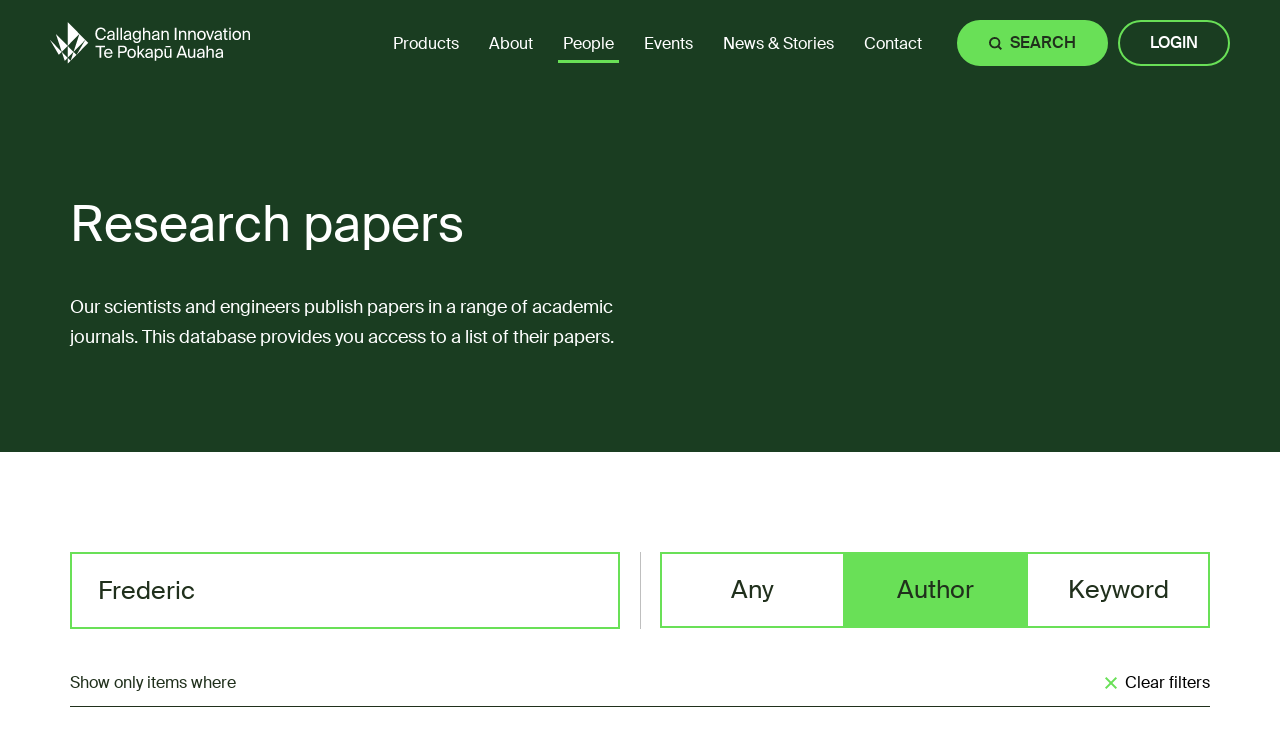

--- FILE ---
content_type: text/html; charset=utf-8
request_url: https://www.callaghaninnovation.govt.nz/people/research-papers/?grouping=Author&keyword=Lecarpentier%2C+Frederic
body_size: 31357
content:
<!doctype html>
<html lang="en-NZ">
    <head>
        <!-- --------------------------------------------------------------
Meta
-------------------------------------------------------------- -->

<meta http-equiv="Content-Type" content="text/html; charset=UTF-8"/>
<meta name="viewport" content="width=device-width, initial-scale=1"/>
<meta http-equiv="X-UA-Compatible" content="IE=edge">

<!-- --------------------------------------------------------------
Base Tag
-------------------------------------------------------------- -->

<base href="https://www.callaghaninnovation.govt.nz/"><!--[if lte IE 6]></base><![endif]-->

<!-- --------------------------------------------------------------
Meta tags
-------------------------------------------------------------- -->

<meta name="generator" content="Silverstripe CMS 5.4">
<meta http-equiv="Content-Type" content="text/html; charset=utf-8">
<link rel="canonical" href="https://www.callaghaninnovation.govt.nz/people/research-papers/"/>
<meta property="og:title" content="Research Papers"/>
<meta property="og:type" content="website"/>
<meta property="og:url" content="https://www.callaghaninnovation.govt.nz/people/research-papers/"/>
<meta property="og:locale" content="en_US" />
<meta property="og:site_name" content="Callaghan Innovation" />
<meta name="twitter:card" content="summary"/>
<meta name="twitter:title" content="Research Papers"/>
<meta property="article:published_time" content="2023-07-31T10:02:12+12:00" />
<meta property="article:modified_time" content="2025-01-16T11:22:23+13:00" />

<!-- --------------------------------------------------------------
Page Title
-------------------------------------------------------------- -->


    <title>Research Papers | Callaghan Innovation</title>


<!-- --------------------------------------------------------------
Found Tags
-------------------------------------------------------------- -->

<link rel="canonical" href="https://www.callaghaninnovation.govt.nz/people/research-papers/"/>

<title>Callaghan Innovation - Research Papers</title>

<meta name="description" content="Access a wealth of knowledge with Callaghan Innovation&#039;s research papers. Explore cutting-edge research and insights to inform your innovation projects"/>
<meta property="og:title" content="Callaghan Innovation - Research Papers"/>
<meta property="og:description" content="Access a wealth of knowledge with Callaghan Innovation&#039;s research papers. Explore cutting-edge research and insights to inform your innovation projects"/>
<meta property="og:type" content="website"/>
<meta property="og:url" content="https://www.callaghaninnovation.govt.nz/people/research-papers/"/>
<meta property="og:locale" content="en_US" />
<meta property="og:site_name" content="Callaghan Innovation" />


    <meta property="og:image" content="https://www.callaghaninnovation.govt.nz/assets/Uploads/tohu__FillWzEyMDAsNjI4XQwp.webp" />
    
    <meta property="og:image:width" content="1200" />
    <meta property="og:image:height" content="628" />


<meta name="twitter:card" content="summary_large_image"/>
<meta name="twitter:title" content="Callaghan Innovation - Research Papers"/>
<meta name="twitter:description" content="Access a wealth of knowledge with Callaghan Innovation&#039;s research papers. Explore cutting-edge research and insights to inform your innovation projects"/>
<meta name="twitter:creator" content=""/>
<meta name="twitter:site" content="" />


    <meta name="twitter:image" content="https://www.callaghaninnovation.govt.nz/assets/Uploads/tohu__FillWzEyMDAsNjI4XQwp.webp" />


<meta property="article:published_time" content="2023-07-31T10:02:12+12:00" />
<meta property="article:modified_time" content="2025-01-16T11:22:23+13:00" />


<!-- --------------------------------------------------------------
Favicons Template
-------------------------------------------------------------- -->

<link rel="apple-touch-icon" sizes="57x57" href="/assets/Favicon/CI-Favicon-2023__FitWzU3LDU3XQ.png">
<link rel="apple-touch-icon" sizes="60x60" href="/assets/Favicon/CI-Favicon-2023__FitWzYwLDYwXQ.png">
<link rel="apple-touch-icon" sizes="72x72" href="/assets/Favicon/CI-Favicon-2023__FitWzcyLDcyXQ.png">
<link rel="apple-touch-icon" sizes="76x76" href="/assets/Favicon/CI-Favicon-2023__FitWzc2LDc2XQ.png">
<link rel="apple-touch-icon" sizes="114x114" href="/assets/Favicon/CI-Favicon-2023__FitWzExNCwxMTRd.png">
<link rel="apple-touch-icon" sizes="120x120" href="/assets/Favicon/CI-Favicon-2023__FitWzEyMCwxMjBd.png">
<link rel="apple-touch-icon" sizes="144x144" href="/assets/Favicon/CI-Favicon-2023__FitWzE0NCwxNDRd.png">
<link rel="apple-touch-icon" sizes="152x152" href="/assets/Favicon/CI-Favicon-2023__FitWzE1MiwxNTJd.png">
<link rel="apple-touch-icon" sizes="180x180" href="/assets/Favicon/CI-Favicon-2023__FitWzE4MCwxODBd.png">
<link rel="icon" type="image/png" sizes="16x16" href="/assets/Favicon/CI-Favicon-2023__FitWzE2LDE2XQ.png">
<link rel="icon" type="image/png" sizes="32x32" href="/assets/Favicon/CI-Favicon-2023__FitWzMyLDMyXQ.png">
<link rel="icon" type="image/png" sizes="48x48" href="/assets/Favicon/CI-Favicon-2023__FitWzQ4LDQ4XQ.png">
<link rel="icon" type="image/png" sizes="96x96" href="/assets/Favicon/CI-Favicon-2023__FitWzk2LDk2XQ.png">
<link rel="icon" type="image/png" sizes="192x192" href="/assets/Favicon/CI-Favicon-2023__FitWzE5MiwxOTJd.png">


<meta name="msapplication-TileColor" content="#000000">
<meta name="theme-color" content="#000000">

<!----------------------------------------------------------------
HeadCodeInjection
---------------------------------------------------------------->

    
        <!-- Google Tag Manager -->
<script>(function(w,d,s,l,i){w[l]=w[l]||[];w[l].push({'gtm.start':
new Date().getTime(),event:'gtm.js'});var f=d.getElementsByTagName(s)[0],
j=d.createElement(s),dl=l!='dataLayer'?'&l='+l:'';j.async=true;j.src=
'https://www.googletagmanager.com/gtm.js?id='+i+dl;f.parentNode.insertBefore(j,f);
})(window,document,'script','dataLayer','GTM-MD2NLTX');</script>
<!-- End Google Tag Manager -->
<script src="https://cdn-au.pagesense.io/js/callaghaninnovation/6f71a7449f8144dd91bc1d718b2a3c08.js"></script>
    


<!---------------------------------------------------------------
Bugherd
---------------------------------------------------------------->


    <script type='text/javascript'>
        (function (d, t) {
            var bh  = d.createElement(t), s = d.getElementsByTagName(t)[0];
            bh.type = 'text/javascript';
            bh.src  = 'https://www.bugherd.com/sidebarv2.js?apikey=c4bziwjd69ik1v5tyjngka';
            bh.async = true;
            s.parentNode.insertBefore(bh, s);
        })(document, 'script');
    </script>


<!-- --------------------------------------------------------------
Google tracking
-------------------------------------------------------------- -->

<!-- --------------------------------------------------------------
Google tag manager -HERE
-------------------------------------------------------------- -->

    


<!-- --------------------------------------------------------------
Google tracking
-------------------------------------------------------------- -->
<!-- Global site tag (gtag.js) - Google Analytics -->
    


<!-- --------------------------------------------------------------
jQuery for userforms
-------------------------------------------------------------- -->



<!-- --------------------------------------------------------------
Fonts
-------------------------------------------------------------- -->


    


<!-- --------------------------------------------------------------
Preload
-------------------------------------------------------------- -->



<!-- --------------------------------------------------------------
Styles
-------------------------------------------------------------- -->




<style>
    


    :root {
        
            
                --colour-on-primary: #ffffff;
            
                --colour-on-secondary: #20301c;
            
                --colour-on-black: #ffffff;
            
                --colour-on-white: #20301c;
            
                --colour-on-tertiary: #20301c;
            
                --colour-on-text: #ffffff;
            
                --colour-on-8: #20301c;
            
                --colour-on-off-white: #20301c;
            
                --colour-on-10: #ffffff;
            
                --colour-on-highlight-text: #ffffff;
            
                --colour-on-27: #20301c;
            
                --colour-on-28: #ffffff;
            
        
    }

    
        
    

    
        section.background-colour--c-primary + .background-colour--c-primary {
            padding-top: 0!important;
        }
    
        section.background-colour--c-secondary + .background-colour--c-secondary {
            padding-top: 0!important;
        }
    
        section.background-colour--c-black + .background-colour--c-black {
            padding-top: 0!important;
        }
    
        section.background-colour--c-white + .background-colour--c-white {
            padding-top: 0!important;
        }
    
        section.background-colour--c-tertiary + .background-colour--c-tertiary {
            padding-top: 0!important;
        }
    
        section.background-colour--c-text + .background-colour--c-text {
            padding-top: 0!important;
        }
    
        section.background-colour--c-8 + .background-colour--c-8 {
            padding-top: 0!important;
        }
    
        section.background-colour--c-off-white + .background-colour--c-off-white {
            padding-top: 0!important;
        }
    
        section.background-colour--c-10 + .background-colour--c-10 {
            padding-top: 0!important;
        }
    
        section.background-colour--c-highlight-text + .background-colour--c-highlight-text {
            padding-top: 0!important;
        }
    
        section.background-colour--c-27 + .background-colour--c-27 {
            padding-top: 0!important;
        }
    
        section.background-colour--c-28 + .background-colour--c-28 {
            padding-top: 0!important;
        }
    

    section.background-colour-- + .background-colour--,
    section.background-colour-- + .background-colour--none,
    section.background-colour-- + .background-colour--white,
    section.background-colour-- + .background-colour--c-white,
    section.background-colour--none + .background-colour--,
    section.background-colour--none + .background-colour--none,
    section.background-colour--none + .background-colour--white,
    section.background-colour--none + .background-colour--c-white,
    section.background-colour--white + .background-colour--,
    section.background-colour--white + .background-colour--none,
    section.background-colour--c-white + .background-colour--,
    section.background-colour--c-white + .background-colour--none {
        padding-top: 0!important;
    }


</style>






    <link rel="preload" as="style" href="/_resources/themes/marmalade/dist/styles/app.css?m=1765408705" onload="this.onload=null;this.rel=&#039;stylesheet&#039;">
<noscript><link rel="stylesheet" href="/_resources/themes/marmalade/dist/styles/app.css?m=1765408705"></noscript>
<style type="text/css">
:root {--c-primary: #1A3D21;--c-secondary: #69e057;--c-black: #000000;--c-white: #ffffff;--c-tertiary: #ff931f;--c-text: #20301c;--c-8: #91ffa8;--c-off-white: #eae6e1;--c-10: #128A00;--c-highlight-text: #128A00;--c-27: #e0dad3;--c-28: #2a2a2a;}.colour--c-primary{color: var(--c-primary);}.background-colour--c-primary{background-color: var(--c-primary);}.colour--c-secondary{color: var(--c-secondary);}.background-colour--c-secondary{background-color: var(--c-secondary);}.colour--c-black{color: var(--c-black);}.background-colour--c-black{background-color: var(--c-black);}.colour--c-white{color: var(--c-white);}.background-colour--c-white{background-color: var(--c-white);}.colour--c-tertiary{color: var(--c-tertiary);}.background-colour--c-tertiary{background-color: var(--c-tertiary);}.colour--c-text{color: var(--c-text);}.background-colour--c-text{background-color: var(--c-text);}.colour--c-8{color: var(--c-8);}.background-colour--c-8{background-color: var(--c-8);}.colour--c-off-white{color: var(--c-off-white);}.background-colour--c-off-white{background-color: var(--c-off-white);}.colour--c-10{color: var(--c-10);}.background-colour--c-10{background-color: var(--c-10);}.colour--c-highlight-text{color: var(--c-highlight-text);}.background-colour--c-highlight-text{background-color: var(--c-highlight-text);}.colour--c-27{color: var(--c-27);}.background-colour--c-27{background-color: var(--c-27);}.colour--c-28{color: var(--c-28);}.background-colour--c-28{background-color: var(--c-28);}
</style>
<style type="text/css">
:root {--f-primary: SuisseIntl, sans-serif;--f-secondary: SuisseIntl, sans-serif;}@font-face {font-family: "SuisseIntl";font-weight: 300;font-style: normal;font-display: swap;src: url("/assets/0-Global-Site-Files/Fonts/SuisseIntl-Light-WebM.woff2");}@font-face {font-family: "SuisseIntl";font-weight: 300;font-style: italic;font-display: swap;src: url("/assets/0-Global-Site-Files/Fonts/SuisseIntl-LightItalic-WebM.woff2");}@font-face {font-family: "SuisseIntl";font-weight: 400;font-style: normal;font-display: swap;src: url("/assets/0-Global-Site-Files/Fonts/SuisseIntl-Regular-WebM.woff2");}@font-face {font-family: "SuisseIntl";font-weight: 400;font-style: italic;font-display: swap;src: url("/assets/0-Global-Site-Files/Fonts/SuisseIntl-RegularItalic-WebM.woff2");}@font-face {font-family: "SuisseIntl";font-weight: 500;font-style: normal;font-display: swap;src: url("/assets/0-Global-Site-Files/Fonts/SuisseIntl-Medium-WebM.woff2");}@font-face {font-family: "SuisseIntl";font-weight: 500;font-style: italic;font-display: swap;src: url("/assets/0-Global-Site-Files/Fonts/SuisseIntl-MediumItalic-WebM.woff2");}@font-face {font-family: "SuisseIntl";font-weight: 600;font-style: normal;font-display: swap;src: url("/assets/0-Global-Site-Files/Fonts/SuisseIntl-SemiBold-WebM.woff2");}.font-family--f-primary{font-family: var(--f-primary);}@font-face {font-family: "SuisseIntl";font-weight: 400;font-style: normal;font-display: swap;src: url("/assets/0-Global-Site-Files/Fonts/SuisseIntl-Regular-WebM.woff2");}@font-face {font-family: "SuisseIntl";font-weight: 400;font-style: italic;font-display: swap;src: url("/assets/0-Global-Site-Files/Fonts/SuisseIntl-RegularItalic-WebM.woff2");}@font-face {font-family: "SuisseIntl";font-weight: 500;font-style: normal;font-display: swap;src: url("/assets/0-Global-Site-Files/Fonts/SuisseIntl-Medium-WebM.woff2");}@font-face {font-family: "SuisseIntl";font-weight: 500;font-style: italic;font-display: swap;src: url("/assets/0-Global-Site-Files/Fonts/SuisseIntl-MediumItalic-WebM.woff2");}.font-family--f-secondary{font-family: var(--f-secondary);}
</style>
<style type="text/css">
a,abbr,acronym,address,applet,article,aside,audio,b,big,blockquote,body,canvas,caption,center,cite,code,dd,del,details,dfn,div,dl,dt,em,embed,fieldset,figcaption,figure,footer,form,h1,h2,h3,h4,h5,h6,header,html,i,iframe,img,ins,kbd,label,legend,li,mark,menu,nav,object,ol,output,p,pre,q,ruby,s,samp,section,small,span,strike,strong,sub,summary,sup,table,tbody,td,tfoot,th,thead,time,tr,tt,u,ul,var,video{border:0;font:inherit;margin:0;padding:0;vertical-align:baseline}article,aside,details,figcaption,figure,footer,header,menu,nav,section{display:block}body,html{font-size:10px}body{line-height:1}ol,ul{list-style:none}blockquote,q{quotes:none}blockquote:after,blockquote:before,q:after,q:before{content:none}table{border-collapse:collapse;border-spacing:0}*,:after,:before{box-sizing:border-box}.menu-mega__button{border-radius:3rem;border-style:solid;border-width:.2rem;color:var(--c-text);cursor:pointer;display:inline-block;font-size:1.6rem!important;font-weight:500;line-height:1!important;margin:0 1rem 1rem 0;padding:1.3rem 3rem;position:relative;text-align:center;text-decoration:none;text-decoration:none!important;text-transform:uppercase;transition:color .3s ease,filter .3s ease,border-color .3s ease,background-color .3s ease,-webkit-text-fill-color .3s ease;vertical-align:middle}.menu-mega__button a{color:inherit!important;display:block;line-height:inherit!important;text-decoration:none!important}.menu-mega__button a:before{content:"";display:block;height:100%;left:0;position:absolute;top:0;width:100%}.banner .tns-controls:after,.banner .tns-controls:before,.banner .tns-nav:after,.banner .tns-nav:before,.banner-item__content:after,.banner-item__content:before,.breadcrumbs__wrap:after,.breadcrumbs__wrap:before,.detailed-mega-menu__wrap:after,.detailed-mega-menu__wrap:before,.grid-mega-menu__list:after,.grid-mega-menu__list:before,.grid-mega-menu__wrap:after,.grid-mega-menu__wrap:before,.header-notification__wrap:after,.header-notification__wrap:before,.header__wrap:after,.header__wrap:before,.list-mega-menu__list:after,.list-mega-menu__list:before,.list-mega-menu__wrap:after,.list-mega-menu__wrap:before,.static-banner__wrap:after,.static-banner__wrap:before{content:"";display:table}.banner .tns-controls:after,.banner .tns-nav:after,.banner-item__content:after,.breadcrumbs__wrap:after,.detailed-mega-menu__wrap:after,.grid-mega-menu__list:after,.grid-mega-menu__wrap:after,.header-notification__wrap:after,.header__wrap:after,.list-mega-menu__list:after,.list-mega-menu__wrap:after,.static-banner__wrap:after{clear:both}.banner{background-color:var(--c-primary);overflow:hidden;position:relative;z-index:1}.banner:has(.tns-controls) .tns-nav{padding-left:20rem}.banner .tns-controls{bottom:5rem;display:flex;flex-direction:row;flex-wrap:nowrap;left:50%;margin-left:auto;margin-right:auto;max-width:130rem;padding-left:1rem;padding-right:1rem;pointer-events:none;position:absolute;transform:translate(-50%,50%);width:100%;z-index:10}@media only screen and (min-width:640px){.banner .tns-controls{padding-left:2rem;padding-right:2rem}}@media only screen and (min-width:768px){.banner .tns-controls{padding-left:5rem;padding-right:5rem}}@media only screen and (min-width:3800px){.banner .tns-controls{padding-left:0;padding-right:0}}.banner .tns-controls button{background-color:var(--c-primary);color:var(--colour-on-primary);display:block;font-size:0;height:5rem;margin-left:2rem;pointer-events:auto;transition:color .3s ease,background-color .3s ease;width:5rem}.banner .tns-controls button:active,.banner .tns-controls button:focus-visible,.banner .tns-controls button:hover{background-color:var(--colour-on-primary);color:var(--c-primary)}.banner .tns-controls button:before{border-right:.2rem solid;border-top:.2rem solid;content:"";display:block;height:30%;left:50%;position:absolute;top:50%;transform:translate(-60%,-50%) rotate(45deg);width:30%}.banner .tns-controls button[data-controls=prev]{transform:scaleX(-1)}.banner .tns-nav{bottom:5rem;left:50%;margin-left:auto;margin-right:auto;max-width:130rem;padding-left:1rem;padding-right:1rem;position:absolute;transform:translate(-50%,50%);width:100%}@media only screen and (min-width:640px){.banner .tns-nav{padding-left:2rem;padding-right:2rem}}@media only screen and (min-width:768px){.banner .tns-nav{padding-left:5rem;padding-right:5rem}}@media only screen and (min-width:3800px){.banner .tns-nav{padding-left:0;padding-right:0}}.banner .tns-nav button{background-color:hsla(0,0%,100%,.4);border-radius:50%;box-shadow:0 0 4rem 0 #000;display:inline-block;height:1.5rem;margin-bottom:0;transition:background-color .3s ease;width:1.5rem}.banner .tns-nav button:first-child{margin-left:2rem}.banner .tns-nav button:last-child{margin-right:2rem}.banner .tns-nav button:not(:last-child){margin-right:1.5rem}.banner .tns-nav button.tns-nav-active{background-color:#fff}.banner-item{display:none}.banner-item:first-child{display:block}.banner-item.tns-item{display:inline-block}.banner-item__wrap{display:table;position:relative;table-layout:fixed;width:200%}.banner-item__main,.banner-item__media{display:table-cell;vertical-align:bottom;width:50%}.banner-item__media{transform:translateX(-100%)}.banner-item__media picture img{display:block;height:100%;left:0;object-fit:cover;position:absolute;top:0;width:100%;z-index:1}.banner-item__media canvas{height:200%;left:0;opacity:0;position:absolute;top:0;transform:scale(.5);transform-origin:0 0;transition:opacity .5s ease;width:200%;z-index:2}.banner-item__media canvas.carallax--loaded{opacity:1}.banner-item__ratio{display:block;height:auto!important;opacity:0;width:100%}.banner-item__video{display:block;height:100%;left:0;position:absolute;top:0;width:100%;z-index:2}.banner-item__video iframe{filter:blur(10px);left:50%;opacity:0;position:absolute;top:50%;transform:translate(-50%,-50%);transition:opacity 10s ease,filter 10s ease;z-index:1}.banner-item__video iframe.video-loaded{filter:none;opacity:1}.banner-item__overlay{display:block;height:100%;left:0;position:absolute;top:0;width:100%;z-index:3}.banner-item__main{padding-bottom:10rem;padding-top:10rem;position:relative;z-index:4}.banner-item__content{display:table;margin-left:auto;margin-right:auto;max-width:130rem;padding-left:1rem;padding-right:1rem;width:100%}@media only screen and (min-width:640px){.banner-item__content{padding-left:2rem;padding-right:2rem}}@media only screen and (min-width:768px){.banner-item__content{padding-left:5rem;padding-right:5rem}}@media only screen and (min-width:3800px){.banner-item__content{padding-left:0;padding-right:0}}.banner-item__image,.banner-item__text{display:block;display:table-cell;float:left;float:none;margin-bottom:0!important;padding-left:2rem;padding-right:2rem;vertical-align:bottom;width:100%}.banner-item__image:not(:last-child),.banner-item__text:not(:last-child){margin-bottom:4rem}@media only screen and (min-width:1024px){.banner-item__image:not(:only-child),.banner-item__text:not(:only-child){width:50%}.banner-item__text.has-image{padding-right:6rem}}.banner-item__text .h1,.banner-item__text h1{margin-bottom:.4em}.banner-item__text .h1:last-child,.banner-item__text h1:last-child{margin-bottom:0!important}.banner-item__text .h2,.banner-item__text h2{margin-bottom:.4em}.banner-item__text .h2:last-child,.banner-item__text h2:last-child{margin-bottom:0!important}.banner-item__text .h3,.banner-item__text h3{margin-bottom:.4em}.banner-item__text .h3:last-child,.banner-item__text h3:last-child{margin-bottom:0!important}.banner-item__text .h4,.banner-item__text h4{margin-bottom:.4em}.banner-item__text .h4:last-child,.banner-item__text h4:last-child{margin-bottom:0!important}.banner-item__text .h5,.banner-item__text h5{margin-bottom:.4em}.banner-item__text .h5:last-child,.banner-item__text h5:last-child{margin-bottom:0!important}.banner-item__text .h6,.banner-item__text h6{margin-bottom:.4em}.banner-item__text .h6:last-child,.banner-item__text a:last-child,.banner-item__text b:last-child,.banner-item__text blockquote:last-child,.banner-item__text button:last-child,.banner-item__text dl:last-child,.banner-item__text dt:last-child,.banner-item__text em:last-child,.banner-item__text figcaption:last-child,.banner-item__text h6:last-child,.banner-item__text i:last-child,.banner-item__text input:last-child,.banner-item__text label:last-child,.banner-item__text legend:last-child,.banner-item__text li:last-child,.banner-item__text ol:last-child,.banner-item__text p:last-child,.banner-item__text pre:last-child,.banner-item__text span:last-child,.banner-item__text strong:last-child,.banner-item__text td:last-child,.banner-item__text textarea:last-child,.banner-item__text tl:last-child,.banner-item__text tr:last-child,.banner-item__text ul:last-child{margin-bottom:0!important}.banner-item__text .button{margin-bottom:0;margin-top:.5rem}.banner-item__image{position:relative}@media only screen and (max-width:1023px){.banner-item__image{display:none}.banner-item__image:only-child{display:block}}.banner-item__image:only-child div{max-width:43.33333rem}@media only screen and (max-width:967px){.banner-item__image:only-child div{max-width:100%}}.banner-item__image:only-child div img{box-shadow:0 0 4rem 0 rgba(0,0,0,.2);height:calc(100% + 15rem);left:0;top:0;width:100%}@media only screen and (max-width:967px){.banner-item__image:only-child div img{height:100%}}.banner-item__image.cropped:only-child div:before{padding-bottom:calc(100% - 15rem)}@media only screen and (max-width:967px){.banner-item__image.cropped:only-child div:before{padding-bottom:100%}}.banner-item__image.cropped div:before{content:"";display:block;padding-bottom:56.25%;position:relative;width:100%}.banner-item__image.cropped div img{height:100%;left:0;max-width:none;object-fit:cover;object-position:center;position:absolute;top:3rem;width:100%}@media only screen and (min-width:1280px){.banner-item__image.cropped div img{left:3rem;margin-bottom:0;margin-left:0;width:calc(100% - 3rem)}}.banner-item__image div{position:relative}.banner-item__image div img{display:block;height:auto;position:relative;width:100%}@media only screen and (min-width:1280px){.banner-item__image div img{margin-bottom:-3rem;margin-left:3rem;width:calc(100% - 3rem)}}.content-block{padding-bottom:5rem;padding-top:5rem}@media only screen and (min-width:1024px){.content-block{padding-bottom:10rem;padding-top:10rem}}.skip-link{display:inline;font-size:0;position:absolute}.breadcrumbs__wrap{margin-left:auto;margin-right:auto;max-width:130rem;padding-left:1rem;padding-right:1rem;width:100%}@media only screen and (min-width:640px){.breadcrumbs__wrap{padding-left:2rem;padding-right:2rem}}@media only screen and (min-width:768px){.breadcrumbs__wrap{padding-left:5rem;padding-right:5rem}}@media only screen and (min-width:3800px){.breadcrumbs__wrap{padding-left:0;padding-right:0}}.breadcrumbs__list{display:block;float:left;padding-left:2rem;padding-right:2rem;width:100%}.breadcrumbs__list:not(:last-child){margin-bottom:4rem}.breadcrumbs__chevron,.breadcrumbs__link,.breadcrumbs__page{display:inline-block;font-size:1.6rem;line-height:2.625;margin-bottom:0;overflow:visible;vertical-align:middle}.breadcrumbs__chevron,.breadcrumbs__link{margin-right:1rem}.breadcrumbs__link{color:var(--c-text);text-decoration:none;transition:color .2s ease}.breadcrumbs__link:active,.breadcrumbs__link:focus-visible,.breadcrumbs__link:hover{color:var(--c-primary)}.breadcrumbs__link svg{display:block;height:2.1rem;width:2rem}.breadcrumbs__link svg [stroke]{fill:#fff;transition:fill .2s ease}.breadcrumbs__link svg:active [stroke],.breadcrumbs__link svg:focus-visible [stroke],.breadcrumbs__link svg:hover [stroke]{fill:var(--c-off-white)}.breadcrumbs__chevron{transform:translateY(10%)}.breadcrumbs__chevron svg{display:block;height:1.2rem;width:.8rem}a,b,blockquote,button,dl,dt,em,figcaption,h1,h2,h3,h4,h5,h6,i,input,label,legend,li,ol,p,pre,small,span,strong,td,textarea,tl,tr,ul{font-family:var(--f-primary);line-height:1.7;margin-bottom:.8em}.h1 *,.h2 *,.h3 *,.h4 *,.h5 *,.h6 *,h1 *,h2 *,h3 *,h4 *,h5 *,h6 *,p *{font-family:inherit!important;font-size:inherit!important;line-height:inherit!important}a,b,blockquote,button,dl,dt,em,figcaption,i,input,label,legend,li,ol,p,pre,span,strong,td,textarea,tl,tr,ul{font-size:1.6rem}a.large,b.large,blockquote.large,button.large,dl.large,dt.large,em.large,figcaption.large,i.large,input.large,label.large,legend.large,li.large,ol.large,p.large,pre.large,span.large,strong.large,td.large,textarea.large,tl.large,tr.large,ul.large{font-size:1.8rem}a{margin-bottom:0}p span.large{font-size:1.8rem!important}h1{font-size:3.6rem}h2{font-size:3rem}h3{font-size:2.6rem}h4{font-size:2rem}h5{font-size:1.8rem}h6{font-size:1.6rem}small{font-size:1rem}@media only screen and (min-width:1280px){h1{font-size:5rem}h2{font-size:4rem}h3{font-size:3rem}h4{font-size:2.5rem}h5{font-size:2rem}h6{font-size:1.8rem}small{font-size:1rem}}.h1{font-size:3.6rem!important}.h2{font-size:3rem!important}.h3{font-size:2.6rem!important}.h4{font-size:2rem!important}.h5{font-size:1.8rem!important}.h6{font-size:1.6rem!important}.small{font-size:1rem!important}@media only screen and (min-width:768px){.h1{font-size:5rem!important}.h2{font-size:4rem!important}.h3{font-size:3rem!important}.h4{font-size:2.5rem!important}.h5{font-size:2rem!important}.h6{font-size:1.8rem!important}.small{font-size:1rem!important}}@media only screen and (min-width:1280px){.h1{font-size:6rem!important}.h2{font-size:5rem!important}.h3{font-size:4rem!important}.h4{font-size:3rem!important}.h5{font-size:2.4rem!important}.h6{font-size:1.8rem!important}.small{font-size:1.3rem!important}}.font-weight--light{font-weight:300}.font-weight--light *{font-weight:inherit}.font-weight--normal{font-weight:400}.font-weight--normal *{font-weight:inherit}.font-weight--medium{font-weight:600}.font-weight--medium *{font-weight:inherit}.font-weight--bold{font-weight:700}.font-weight--bold *{font-weight:inherit}.font-weight--black{font-weight:900}.font-weight--black *{font-weight:inherit}.uppercase{text-transform:uppercase}.lowercase{text-transform:lowercase}.capitalize{text-transform:capitalize}.h1,.h2,.h3,h1,h2,h3{line-height:1.1!important}.h4,h4{line-height:1.3!important}.h5,.h6,h5,h6{line-height:1.5!important}html.scrolled[data-scrolldir=up] .header{box-shadow:0 0 3rem 0 rgba(0,0,0,.05);transform:translateY(0)}html.scrolled[data-scrolldir=up] .header.colour,html.scrolled[data-scrolldir=up] .header.colour--,html.scrolled[data-scrolldir=up] .header.colour--none{color:var(--c-text)}html.scrolled[data-scrolldir=up] .header.background-colour,html.scrolled[data-scrolldir=up] .header.background-colour--,html.scrolled[data-scrolldir=up] .header.background-colour--none{background-color:#fff}html.scrolled[data-scrolldir=up] .header__logo img.on-white{opacity:1}html.scrolled[data-scrolldir=up] .header__logo img.on-black{opacity:0}html.scrolled[data-scrolldir=up] .nav__login{-webkit-text-fill-color:var(--c-text)}html.scrolled[data-scrolldir=down] .header:not(:hover){background-color:transparent!important;transform:translateY(-100%)}html.scrolled[data-scrolldir=down] .header:not(:hover) .mega-menu{opacity:0;transform:scaleY(0)}html.scrolled[data-scrolldir=down] .header:not(:hover) .header__logo img.on-white{opacity:0}html.scrolled[data-scrolldir=down] .header:not(:hover) .header__logo img.on-black{opacity:1}html:not(.scrolled) .header--transparent{background-color:transparent!important;color:#fff!important}html:not(.scrolled) .header--transparent .header__logo img.on-white{opacity:0}html:not(.scrolled) .header--transparent .header__logo img.on-black{opacity:1}html:not(.scrolled) .header--transparent .nav__login{-webkit-text-fill-color:#fff}html:not(.scrolled) .header--transparent .nav__login.light:active,html:not(.scrolled) .header--transparent .nav__login.light:focus-visible,html:not(.scrolled) .header--transparent .nav__login.light:hover{-webkit-text-fill-color:var(--c-text)}.header-push{height:12rem}.header{background-color:#fff;color:var(--c-text);left:0;opacity:0;position:fixed;top:0;transform:translateY(0);transition:opacity 1s ease,transform .5s ease,background-color .5s ease,box-shadow .5s ease;width:100%;z-index:1000}.header.js-breakpoint--loaded{opacity:1}.header.js-breakpoint-main .header__logo{width:23%}.header.js-breakpoint-main .header__logo a{display:block;min-width:20rem}.header.js-breakpoint-main-extra .header__logo{padding-right:0}.header.js-breakpoint-main .nav__link{margin-left:0}.header.js-breakpoint-main-extra .nav__item.desktop-only{display:none}.header.js-breakpoint-main-extra .nav__actions{margin-left:0}.header.js-breakpoint-main-extra .nav__login{min-width:0;padding-left:2rem;padding-right:2rem}.header.js-breakpoint-main-extra .nav__toggle{font-size:0;height:4.35rem;min-width:0;padding:0;width:4.35rem}.header.js-breakpoint-main-extra .nav__toggle svg{font-size:2rem;left:50%;transform:translate(-50%,-50%)}.header.js-breakpoint-main-extra #hamburger{display:inline-block}.header__wrap{display:table;margin-left:auto;margin-right:auto;max-width:180rem;padding:2rem 1rem;table-layout:fixed;width:100%}@media only screen and (min-width:640px){.header__wrap{padding-left:2rem;padding-right:2rem}}@media only screen and (min-width:768px){.header__wrap{padding-left:5rem;padding-right:5rem}}@media only screen and (min-width:3800px){.header__wrap{padding-left:0;padding-right:0}}.header__wrap.full-width{max-width:none}.header__actions,.header__logo,.header__nav{display:block;display:table-cell;float:left;float:none;padding-left:2rem;padding-right:2rem;vertical-align:middle;width:100%}.header__actions:not(:last-child),.header__logo:not(:last-child),.header__nav:not(:last-child){margin-bottom:4rem}.header__logo{text-align:left;width:12rem}@media only screen and (min-width:420px){.header__logo{width:18rem}}@media only screen and (min-width:640px){.header__logo{width:30rem}}.header__logo a{display:inline-block;position:relative;width:100%}.header__logo a img{display:block;height:100%;left:0;object-fit:contain;object-position:left center;position:absolute;top:0;transition:opacity .3s ease;width:100%}.header__logo a img:first-child{height:3rem;max-width:100%;position:relative;width:auto}@media only screen and (min-width:540px){.header__logo a img:first-child{height:4rem}}@media only screen and (min-width:968px){.header__logo a img:first-child{height:8rem}}.header__logo a img.on-black{opacity:0}@media only screen and (min-width:640px){.header__nav{width:66.66667%}}@media only screen and (min-width:768px){.header__nav{width:75%}}.nav{font-size:0;text-align:right;width:100%}.nav__actions,.nav__list{display:inline-block;margin-bottom:0;vertical-align:middle}.nav__list{white-space:nowrap}.nav__item{display:inline-block;line-height:4rem;margin-bottom:0;margin-right:2rem;vertical-align:middle}.nav__link{color:inherit;font-size:1.8rem;margin-left:40px;position:relative;text-decoration:none;transition:color .3s ease}.nav__link:before{background-color:var(--c-secondary);content:"";display:block;height:.5rem;left:0;margin-top:1rem;position:absolute;top:100%;transform:scaleY(0);transform-origin:0 0;transition:transform .3s ease;width:100%}.nav__link:active:before,.nav__link:focus-visible:before,.nav__link:hover:before{transform:scaleY(1)}.nav__link.current:before,.nav__link.section:before{transform:scaleY(1)}.nav__actions{margin-left:2rem;white-space:nowrap}.nav__action{display:inline-block;margin-left:1rem;vertical-align:middle}@media only screen and (max-width:639px){.nav__action{display:none}}.nav__action:first-child{margin-left:0}.nav__login,.nav__toggle{border:0;border-radius:3rem;box-shadow:0 0 0 .2rem currentColor,0 0 .1rem 0 currentColor;display:inline-block;font-size:1.6rem;font-weight:500;margin:0;min-width:12.5rem;position:relative;text-align:center;text-decoration:none;text-transform:uppercase;transition:-webkit-text-fill-color .2s ease,box-shadow .2s ease,background-color .2s ease;vertical-align:middle}.nav__toggle{background-color:currentColor;padding:1rem 2.5rem 1rem 4rem;-webkit-text-fill-color:var(--c-text)}.nav__toggle.dark{-webkit-text-fill-color:#fff}.nav__toggle.dark [stroke^="#"]{stroke:#fff}.nav__toggle svg{height:.9em;left:1.5rem;overflow:visible;position:absolute;top:50%;transform:translateY(-50%);width:.9em}.nav__toggle svg [stroke^="#"]{stroke:var(--c-text)}.nav__toggle:active,.nav__toggle:focus-visible,.nav__toggle:hover{box-shadow:0 0 0 0 currentColor}.nav__login{padding:1rem 2.5rem;-webkit-text-fill-color:var(--c-text)}.nav__login:active,.nav__login:focus-visible,.nav__login:hover{background-color:currentColor;box-shadow:0 0 0 0 currentColor}.nav__login.light:active,.nav__login.light:focus-visible,.nav__login.light:hover{-webkit-text-fill-color:var(--c-text)}.nav #hamburger{border:0;border-radius:0;color:inherit;display:none;height:2.3rem;margin-bottom:0;margin-left:2rem;margin-right:0;padding:0;position:relative;vertical-align:middle;width:3rem}.nav #hamburger span{background-color:currentColor;height:.2rem;left:0;margin-bottom:0;position:absolute;width:100%}.nav #hamburger span:first-child{top:0}.nav #hamburger span:nth-child(2){top:50%;transform:translateY(-50%)}.nav #hamburger span:last-child{bottom:0}.detailed-mega-menu{max-height:calc(100svh - 100%);overflow:hidden}.detailed-mega-menu__wrap{margin-left:auto;margin-right:auto;max-width:180rem;padding-left:1rem;padding-right:1rem;width:100%}@media only screen and (min-width:640px){.detailed-mega-menu__wrap{padding-left:2rem;padding-right:2rem}}@media only screen and (min-width:768px){.detailed-mega-menu__wrap{padding-left:5rem;padding-right:5rem}}@media only screen and (min-width:3800px){.detailed-mega-menu__wrap{padding-left:0;padding-right:0}}.detailed-mega-menu__details,.detailed-mega-menu__grand,.detailed-mega-menu__list{display:block;float:left;margin-bottom:0!important;padding:5rem 2rem;width:100%}.detailed-mega-menu__details:not(:last-child),.detailed-mega-menu__grand:not(:last-child),.detailed-mega-menu__list:not(:last-child){margin-bottom:4rem}.detailed-mega-menu .scrollable{overflow:auto}.detailed-mega-menu .scrollable [data-equalize-watch]{height:auto!important}.detailed-mega-menu .scrollable .detailed-mega-menu__children,.detailed-mega-menu .scrollable .detailed-mega-menu__feature{display:none}.detailed-mega-menu .scrollable .detailed-mega-menu__children.active,.detailed-mega-menu .scrollable .detailed-mega-menu__feature.active{display:block}.detailed-mega-menu__details{padding-right:7rem;position:relative;width:33.33333%;z-index:2}@media only screen and (min-width:1440px){.detailed-mega-menu__details{padding-right:12rem}}.detailed-mega-menu__details.dark{color:#fff}.detailed-mega-menu__background{height:100vh;position:absolute;right:2rem;top:0;width:50vw;z-index:-1}.detailed-mega-menu__header{position:relative}.detailed-mega-menu__feature{min-height:100%;opacity:0;position:absolute;top:0;transition:opacity .3s ease,z-index .3s ease .3s;z-index:-1}.detailed-mega-menu__feature *{pointer-events:none}.detailed-mega-menu__feature.active{opacity:1;position:relative;z-index:100}.detailed-mega-menu__feature.active *{pointer-events:auto}.detailed-mega-menu__media{margin-bottom:1.5rem}.detailed-mega-menu__image{display:block}.detailed-mega-menu__summary{margin-bottom:0;padding-right:4rem}.detailed-mega-menu__title{display:block;font-size:1.8rem;line-height:1.5;margin-bottom:1.5rem}@media only screen and (min-width:1280px){.detailed-mega-menu__title{font-size:2rem}}.detailed-mega-menu__title *{font-family:inherit!important;font-size:inherit!important;line-height:inherit!important}.detailed-mega-menu__button{margin-top:3rem}.detailed-mega-menu__button:first-child{margin-top:0}.detailed-mega-menu__grand,.detailed-mega-menu__list{width:33.33333%}.detailed-mega-menu__parents{padding-left:5rem;padding-right:10rem}.detailed-mega-menu__children{padding-left:5rem}.detailed-mega-menu__list{border-left:.1rem solid rgba(0,0,0,.25);overflow:auto;position:relative}.detailed-mega-menu__children{opacity:0;position:absolute;top:5rem;transition:opacity .3s ease,z-index .3s ease .3s;z-index:-100}.detailed-mega-menu__children *{pointer-events:none}.detailed-mega-menu__children.active{display:block!important;opacity:1;position:relative;top:0;z-index:1}.detailed-mega-menu__children.active *{pointer-events:auto}.detailed-mega-menu__item+.detailed-mega-menu__title{margin-top:3rem}.detailed-mega-menu__link{color:inherit;text-decoration:none;transition:color .3s ease,background-color .3s ease}.detailed-mega-menu__link--main{display:block;font-size:2rem;line-height:1.3;padding:2rem 6rem 2rem 2rem;position:relative;text-transform:capitalize}@media only screen and (min-width:1280px){.detailed-mega-menu__link--main{font-size:2.5rem}}.detailed-mega-menu__link--main *{font-family:inherit!important;font-size:inherit!important;line-height:inherit!important}.detailed-mega-menu__link--main.active{background-color:var(--c-secondary)}.detailed-mega-menu__link--main.active.dark{color:#fff}.detailed-mega-menu__link--main:after{border:.4em solid transparent;border-left-color:#fff;content:"";display:block;position:absolute;right:2rem;top:50%;transform:translateY(-50%)}.detailed-mega-menu__link--page:active,.detailed-mega-menu__link--page:focus-visible,.detailed-mega-menu__link--page:hover{color:var(--c-highlight-text)}.detailed-mega-menu__link--page:after{border:.4em solid transparent;border-left:.4em solid var(--c-secondary);color:inherit;content:"";display:inline-block;margin-left:.4em;margin-top:-.1em;transition:color .3s ease;vertical-align:middle}.detailed-mega-menu-item{display:block;margin-bottom:2rem}.detailed-mega-menu-item:last-child{margin-bottom:0}.detailed-mega-menu-item__link{color:inherit;display:block;text-decoration:none;transition:color .3s ease}.detailed-mega-menu-item__link:active,.detailed-mega-menu-item__link:focus-visible,.detailed-mega-menu-item__link:hover{color:var(--c-highlight-text)}.detailed-mega-menu-item__link:after{border:.4em solid transparent;border-left:.4em solid var(--c-secondary);color:inherit;content:"";display:inline-block;margin-left:.4em;margin-top:-.1em;transition:color .3s ease;vertical-align:middle}.grid-mega-menu{max-height:calc(100svh - 100%);overflow:hidden}.grid-mega-menu__wrap{margin-left:auto;margin-right:auto;max-width:180rem;padding-left:1rem;padding-right:1rem;width:100%}@media only screen and (min-width:640px){.grid-mega-menu__wrap{padding-left:2rem;padding-right:2rem}}@media only screen and (min-width:768px){.grid-mega-menu__wrap{padding-left:5rem;padding-right:5rem}}@media only screen and (min-width:3800px){.grid-mega-menu__wrap{padding-left:0;padding-right:0}}.grid-mega-menu__children,.grid-mega-menu__details{display:block;float:left;margin-bottom:0!important;padding-left:2rem;padding-right:2rem;width:100%}.grid-mega-menu__children:not(:last-child),.grid-mega-menu__details:not(:last-child){margin-bottom:4rem}.grid-mega-menu__children{padding-bottom:5rem;padding-top:5rem}.grid-mega-menu .scrollable{overflow:auto}.grid-mega-menu .scrollable [data-equalize-watch]{height:auto!important}.grid-mega-menu__details{padding-right:7rem;position:relative;width:33.33333%;z-index:2}@media only screen and (min-width:1440px){.grid-mega-menu__details{padding-right:12rem}}.grid-mega-menu__details.dark{color:#fff}.grid-mega-menu__details.dark .grid-mega-menu__tag{background-color:rgba(0,0,0,.5);margin-bottom:.4rem;margin-right:.4rem;padding:.2rem 1.5rem!important}.grid-mega-menu__background{height:100vh;position:absolute;right:2rem;top:0;width:50vw;z-index:-1}.grid-mega-menu__media{margin-top:5rem;padding-right:4rem}.grid-mega-menu__title{margin-bottom:0}.grid-mega-menu__content{margin-bottom:5rem}.grid-mega-menu__summary{margin-bottom:0;padding-right:4rem}.grid-mega-menu__button{margin-bottom:3rem;margin-top:3rem}.grid-mega-menu__tag{background-color:#fff;background-color:#eae7e1;border-radius:3rem;color:inherit;display:inline-block;font-size:1.4rem;margin-bottom:1rem;margin-right:1rem;padding:.5rem 2rem!important;text-decoration:none;transition:background-color .3s ease,color .3s ease}.grid-mega-menu__tag:after,.grid-mega-menu__tag:before{content:none!important}.grid-mega-menu__children{width:66.66667%}.grid-mega-menu__list{margin-left:-2rem;margin-right:-2rem;width:calc(100% + 4rem)}.grid-mega-menu-item{display:block;float:left;padding-left:2rem;padding-right:2rem;width:100%;width:25%}.grid-mega-menu-item:not(:last-child){margin-bottom:4rem}.grid-mega-menu-item__link{color:inherit;display:block;text-decoration:none;transition:color .3s ease}.grid-mega-menu-item__link:active,.grid-mega-menu-item__link:focus-visible,.grid-mega-menu-item__link:hover{color:var(--c-highlight-text)}.grid-mega-menu-item__media{margin-bottom:2rem;position:relative}.grid-mega-menu-item__media div{background-color:var(--c-primary);box-shadow:inset 0 0 0 100vmax hsla(0,0%,100%,.9);display:block;height:100%;left:0;position:absolute;top:0;width:100%}.grid-mega-menu-item__media div img{height:50%;left:50%;object-fit:contain;position:absolute;top:50%;transform:translate(-50%,-50%);width:50%}.grid-mega-menu-item__media img{display:block}.grid-mega-menu-item__media>div{height:auto;padding-bottom:50%;position:relative}.grid-mega-menu-item__title{color:inherit;display:block}.grid-mega-menu-item__title :last-child{padding-right:1em;position:relative}.grid-mega-menu-item__title :last-child:before{display:inline-block;vertical-align:middle}.grid-mega-menu-item__title :last-child:after{border:.4em solid transparent;border-left:.4em solid var(--c-secondary);color:inherit;content:"";display:block;position:absolute;right:0;top:50%;transform:translateY(-50%);transition:color .3s ease}.list-mega-menu{max-height:calc(100svh - 100%);overflow:hidden}.list-mega-menu__wrap{margin-left:auto;margin-right:auto;max-width:180rem;padding-left:1rem;padding-right:1rem;width:100%}@media only screen and (min-width:640px){.list-mega-menu__wrap{padding-left:2rem;padding-right:2rem}}@media only screen and (min-width:768px){.list-mega-menu__wrap{padding-left:5rem;padding-right:5rem}}@media only screen and (min-width:3800px){.list-mega-menu__wrap{padding-left:0;padding-right:0}}.list-mega-menu__children,.list-mega-menu__details{display:block;float:left;margin-bottom:0!important;padding-left:2rem;padding-right:2rem;width:100%}.list-mega-menu__children:not(:last-child),.list-mega-menu__details:not(:last-child){margin-bottom:4rem}.list-mega-menu__children{padding-bottom:5rem;padding-top:5rem}.list-mega-menu .scrollable{overflow:auto}.list-mega-menu .scrollable [data-equalize-watch]{height:auto!important}.list-mega-menu__details{padding-right:7rem;position:relative;width:33.33333%;z-index:2}@media only screen and (min-width:1440px){.list-mega-menu__details{padding-right:12rem}}.list-mega-menu__details.dark{color:#fff}.list-mega-menu__background{height:calc(100% + 10.1rem);position:absolute;right:2rem;top:-5.1rem;width:50vw;z-index:-1}.list-mega-menu__media{margin-bottom:1.5rem;margin-top:5rem}.list-mega-menu__image{display:block}.list-mega-menu__title{margin-bottom:0}.list-mega-menu__content{margin-bottom:5rem}.list-mega-menu__summary{margin-bottom:0;padding-right:4rem}.list-mega-menu__button{margin-top:3rem}.list-mega-menu__button:first-child{margin-top:0}.list-mega-menu__children{padding-left:7rem;width:66.66667%}.list-mega-menu__list{max-height:50vh}.list-mega-menu-item{display:block;float:left;margin-bottom:2rem;width:50%}.list-mega-menu-item:last-child{margin-bottom:0}.list-mega-menu-item__link{color:inherit;display:block;text-decoration:none;transition:color .3s ease}.list-mega-menu-item__link:active,.list-mega-menu-item__link:focus-visible,.list-mega-menu-item__link:hover{color:var(--c-highlight-text)}.list-mega-menu-item__link:after{border:.4em solid transparent;border-left:.4em solid var(--c-secondary);color:inherit;content:"";display:inline-block;margin-left:.4em;margin-top:-.1em;transition:color .3s ease;vertical-align:middle}.js-mega-menu__item.active .js-mega-menu__target{opacity:1;transform:scaleY(1)}.js-mega-menu__item.active .js-mega-menu__trigger:before{transform:scaleY(1)}.js-mega-menu__item.active .js-mega-menu__close{height:100vh;opacity:1;transition:height 0s ease 0s,opacity .3s ease}.js-mega-menu__target{background-color:#fff;border-top:.1rem solid rgba(0,0,0,.1);color:var(--c-text);text-align:left;transform:scaleY(0);transform-origin:0 0;transition:transform .3s ease,opacity .3s ease;white-space:normal;z-index:2}.js-mega-menu__close,.js-mega-menu__target{left:0;opacity:0;position:absolute;top:100%;width:100%}.js-mega-menu__close{background-color:rgba(0,0,0,.5);cursor:default;height:0;transition:height 0s ease .3s,opacity .3s ease;z-index:1}.menu-mega{display:none;opacity:0;pointer-events:none;top:100%;transition:opacity .15s ease;z-index:1000}.menu-mega,.menu-mega:after{left:0;position:absolute;width:100%}.menu-mega:after{background-color:rgba(0,0,0,.1);content:"";height:100vh;top:-.1rem;z-index:-1}.menu-mega.changing,.menu-mega.is-open{opacity:1}.menu-mega.is-open{pointer-events:auto}.menu-mega__wrap{display:flex;margin-left:auto;margin-right:auto;max-width:180rem;width:100%;z-index:2}.menu-mega__container{background-color:#fff;color:var(--c-text);margin-bottom:0;overflow:hidden;text-align:left;white-space:normal;z-index:2}.menu-mega__container,.menu-mega__menu{align-items:stretch;display:flex;width:100%}.menu-mega__menu{flex-direction:row;flex-wrap:wrap}.menu-mega__menu:after,.menu-mega__menu:before{content:"";height:100%;position:absolute;top:0;width:50vw;z-index:1}.menu-mega__menu:before{background-color:var(--c-primary);right:50%}.menu-mega__menu:after{background-color:#fff;left:50%}.menu-mega__children,.menu-mega__grand-children,.menu-mega__header{background-color:#fff;display:block;margin-bottom:4rem;margin-bottom:0!important;overflow:auto;overscroll-behavior:contain;padding-left:2rem;padding-right:2rem;scrollbar-color:currentColor transparent;scrollbar-width:thin;width:100%;z-index:2}.menu-mega__header{background-color:var(--c-primary);color:var(--colour-on-primary);padding:5rem;position:relative;width:33.33333%}@media only screen and (min-width:1024px){.menu-mega__header{padding-right:5rem}}.menu-mega__header :last-child{margin-bottom:0}.menu-mega__content{min-height:100%;padding-bottom:5rem;position:relative}.menu-mega__heading{display:block;font-size:1.8rem;font-weight:500;line-height:1.5;margin-bottom:1rem}@media only screen and (min-width:1280px){.menu-mega__heading{font-size:2rem}}.menu-mega__heading *{font-family:inherit!important;font-size:inherit!important;line-height:inherit!important}.menu-mega__image{margin-bottom:2rem}.menu-mega__image img{display:block;height:auto;object-fit:cover;object-position:center;width:100%}.menu-mega__button{border-color:var(--c-secondary);color:inherit;margin-bottom:0;margin-right:0;margin-top:3rem;transition:color .3s ease,border-color .3s ease,background-color .3s ease}.menu-mega__button:first-child{margin-top:0}.menu-mega__button:active,.menu-mega__button:focus-visible,.menu-mega__button:hover{background-color:var(--c-secondary);border-color:var(--c-secondary);color:var(--colour-on-secondary)}.menu-mega__action{bottom:0;color:inherit;font-weight:400;left:0;margin-bottom:0;margin-top:4rem;position:absolute}.menu-mega__children,.menu-mega__grand-children{padding-bottom:5rem;padding-top:5rem;position:relative;width:33.33333%}.menu-mega__children{border-right:.1rem solid rgba(0,0,0,.1)}@media only screen and (min-width:1024px){.menu-mega__children{padding-left:5rem;padding-right:5rem}}.menu-mega__children:not(:has(.menu-mega__link--children)){border-right:0;column-count:2;column-gap:4rem;width:66.66667%}.menu-mega__children:has(.menu-mega__item--media){column-count:4}.menu-mega__children:has(.menu-mega__link--children) .menu-mega__item{margin-bottom:0}.menu-mega__children:has(.menu-mega__link--children) .menu-mega__link{display:block;font-size:2.5rem;padding:1.5rem 2em 1.5rem 2rem;transition:color .3s ease,background-color .3s ease}.menu-mega__children:has(.menu-mega__link--children) .menu-mega__link:after{background-color:#fff;opacity:0}.menu-mega__children:has(.menu-mega__link--children) .menu-mega__link.active{background-color:var(--c-secondary);color:var(--colour-on-secondary)}.menu-mega__children:has(.menu-mega__link--children) .menu-mega__link.active:after{opacity:1}.menu-mega__children:has(.menu-mega__link--children) .menu-mega__link:active,.menu-mega__children:has(.menu-mega__link--children) .menu-mega__link:focus-visible,.menu-mega__children:has(.menu-mega__link--children) .menu-mega__link:hover{background-color:var(--c-secondary);color:var(--colour-on-secondary)}.menu-mega__children:not(:has(.menu-mega__link--children))~.menu-mega__grand-children{display:none!important}@media only screen and (min-width:1024px){.menu-mega__grand-children{padding-left:5rem}}.menu-mega__item{break-inside:avoid;display:block;margin-bottom:1.3rem;position:relative}.menu-mega__item--media{margin-bottom:2rem}.menu-mega__item--media a{color:var(--c-text);text-decoration:none}.menu-mega__item--media a:active,.menu-mega__item--media a:focus-visible,.menu-mega__item--media a:hover{color:var(--c-highlight-text)}.menu-mega__item--media .menu-mega__link{color:inherit;font-size:1.6rem;padding:0}.menu-mega__item--media .menu-mega__link:after{display:inline-block;position:relative;right:auto;top:auto;vertical-align:text-bottom}.menu-mega__item:not(:first-child) .menu-mega__title{margin-top:3rem}.menu-mega__title{display:block;font-size:1.8rem;line-height:1.5;margin-bottom:2rem}@media only screen and (min-width:1280px){.menu-mega__title{font-size:2rem}}.menu-mega__title *{font-family:inherit!important;font-size:inherit!important;line-height:inherit!important}.menu-mega__link{color:var(--c-text);display:inline-block;font-size:1.6rem;line-height:1.7;padding:0 2em 0 0;position:relative;text-decoration:none;transition:color .3s ease}.menu-mega__link:after{background-color:var(--c-secondary);content:"";height:.8em;-webkit-mask-image:url(/_resources/app/client/images/svg/triangle.svg);mask-image:url(/_resources/app/client/images/svg/triangle.svg);-webkit-mask-position:center;mask-position:center;-webkit-mask-repeat:no-repeat;mask-repeat:no-repeat;-webkit-mask-size:contain;mask-size:contain;opacity:1;position:absolute;right:1rem;top:50%;transform:translateY(-50%);transition:opacity .3s ease;width:.8em}.menu-mega__link:active,.menu-mega__link:focus-visible,.menu-mega__link:hover{color:var(--c-highlight-text)}.menu-mega__link:active:after,.menu-mega__link:focus-visible:after,.menu-mega__link:hover:after{opacity:1}.menu-mega__taglist{margin-top:4rem}.menu-mega__tag{background-color:#fff;background-color:rgba(0,0,0,.5);border-radius:3rem;color:inherit;display:inline-block;font-size:1.4rem;margin-bottom:.4rem;margin-right:.4rem;padding:.2rem 1.5rem!important;text-decoration:none;transition:background-color .3s ease,color .3s ease}.menu-mega__tag:after,.menu-mega__tag:before{content:none!important}.menu-mobile{background-color:#fff;box-shadow:0 0 0 0 transparent;color:var(--c-text);height:100%;left:100%;max-width:45rem;position:fixed;top:0;transform:translateX(0);transition:box-shadow .25s ease,transform .25s ease;width:100%;z-index:10000}.menu-mobile.changing,.menu-mobile.is-open{box-shadow:0 0 40rem 1000rem rgba(0,0,0,.7)}.menu-mobile.is-open{transform:translateX(-100%)}.menu-mobile.is-open:before{content:"";height:100vh;position:absolute;right:0;top:-2rem;width:100vw}.menu-mobile:after{content:"";cursor:pointer;display:block;height:3rem;position:absolute;right:5rem;top:6.5rem;width:3rem;z-index:2}.menu-mobile[data-depth="0"] .menu-mobile__link{font-size:2.4rem;font-weight:400}.menu-mobile__wrap{height:100%;overflow:auto;padding:6.5rem 5rem 5rem;position:relative}.menu-mobile__wrap:after,.menu-mobile__wrap:before{background-color:currentColor;content:"";cursor:pointer;display:block;height:.2rem;position:absolute;right:5rem;top:8rem;width:3rem;z-index:2}.menu-mobile__wrap:before{transform:rotate(45deg)}.menu-mobile__wrap:after{transform:rotate(-45deg)}.menu-mobile__item{display:block;margin-bottom:3.5rem;position:relative}.menu-mobile__toggle{color:inherit;font-size:2.4rem;font-weight:400;line-height:1.4;margin-bottom:0;padding-right:1.5em;transition:color .3s ease}.menu-mobile__toggle:focus,.menu-mobile__toggle:hover{color:var(--c-highlight-text)}.menu-mobile__toggle:after{background-color:currentColor;content:"";height:.8em;-webkit-mask-image:url(/_resources/app/client/images/svg/search.svg);mask-image:url(/_resources/app/client/images/svg/search.svg);-webkit-mask-position:center;mask-position:center;-webkit-mask-repeat:no-repeat;mask-repeat:no-repeat;-webkit-mask-size:contain;mask-size:contain;position:absolute;right:0;top:50%;transform:translateY(-50%);width:.8em}.menu-mobile__link{color:inherit;display:inline-block;font-size:2rem;font-weight:400;line-height:1.4;text-decoration:none;transition:color .3s ease}.menu-mobile__link.current,.menu-mobile__link.section,.menu-mobile__link:focus,.menu-mobile__link:hover{color:var(--c-highlight-text)}.menu-mobile__link.current,.menu-mobile__link.section{transition:none}.menu-mobile__link--main{font-size:2.4rem}.menu-mobile__link--back{color:inherit;display:inline-block;font-size:2rem;font-weight:400;padding-left:1.5em;text-decoration:none;transition:color .3s ease}.menu-mobile__link--back:focus,.menu-mobile__link--back:hover{color:var(--c-highlight-text)}.menu-mobile__link--back:before{background-color:currentColor;content:"";height:.8em;left:0;-webkit-mask-image:url(/_resources/app/client/images/svg/chevron-black.svg);mask-image:url(/_resources/app/client/images/svg/chevron-black.svg);-webkit-mask-position:center;mask-position:center;-webkit-mask-repeat:no-repeat;mask-repeat:no-repeat;-webkit-mask-size:contain;mask-size:contain;position:absolute;top:50%;transform:translateY(-50%) scaleX(-1);width:.8em}.menu-mobile__link--children{padding-right:1.5em;position:relative}.menu-mobile__link--children:after{background-color:currentColor;content:"";height:.8em;-webkit-mask-image:url(/_resources/app/client/images/svg/chevron-black.svg);mask-image:url(/_resources/app/client/images/svg/chevron-black.svg);-webkit-mask-position:center;mask-position:center;-webkit-mask-repeat:no-repeat;mask-repeat:no-repeat;-webkit-mask-size:contain;mask-size:contain;position:absolute;right:0;top:50%;transform:translateY(-50%);width:.8em}.menu-mobile__title{font-size:2rem;font-weight:500;margin-bottom:1.5rem}.menu.desktop .menu__hamburger{opacity:0;pointer-events:none;user-select:none;z-index:-1}.menu.desktop .menu-nav__list{opacity:1;pointer-events:auto;user-select:auto;z-index:0}html.scrolled .menu{background-color:#fff;box-shadow:0 0 3rem 0 rgba(0,0,0,.05);color:var(--c-text);position:sticky;top:0!important}html.scrolled .menu img.main:not(:last-child){opacity:0}html.scrolled .menu img.scroll{opacity:1}html.scrolled[data-scrolldir=up] .menu{transform:translateY(0)}html.scrolled[data-scrolldir=up] .menu.colour,html.scrolled[data-scrolldir=up] .menu.colour--,html.scrolled[data-scrolldir=up] .menu.colour--none{color:var(--c-text)}html.scrolled[data-scrolldir=up] .menu.background-colour,html.scrolled[data-scrolldir=up] .menu.background-colour--,html.scrolled[data-scrolldir=up] .menu.background-colour--none{background-color:#fff}html.scrolled[data-scrolldir=down] .menu{transform:translateY(-100%)}html.scrolled[data-scrolldir=down] .menu .menu-mega{opacity:0;pointer-events:none}html:not(.scrolled) .menu--transparent{background-color:transparent;box-shadow:none;color:#fff;position:fixed}html:not(.scrolled) .menu--transparent img.main:not(:last-child){opacity:1}html:not(.scrolled) .menu--transparent img.scroll{opacity:0}html:has(.banner) .menu{position:fixed}.menu{height:auto!important;left:0;padding:2rem 0;position:sticky;top:0;transform:translateY(0);transition:top .5s ease,transform .5s ease,background-color .5s ease,box-shadow .5s ease;width:100%;z-index:2000;--_link-font-size:1.6rem;--_link-font-weight:400}@media only screen and (min-width:1600px){.menu{--_link-font-size:1.8rem}}.menu:not(.menu--transparent){background-color:#fff;box-shadow:0 0 3rem 0 rgba(0,0,0,.05);color:var(--c-text);position:sticky}.menu:not(.menu--transparent) img.main:not(:last-child){opacity:0}.menu:not(.menu--transparent) img.scroll{opacity:1}.menu--transparent{background-color:transparent;box-shadow:none;color:#fff;position:fixed}.menu--transparent img.main:not(:last-child){opacity:1}.menu--transparent img.scroll{opacity:0}.menu.desktop .menu__button,.menu.desktop .menu__search{transform:translateX(0)}.menu.desktop .menu-mega{display:block}.menu:has(.header-notification){padding-top:0}.menu__wrap{align-items:stretch;display:flex;flex-direction:row;flex-wrap:wrap;margin-bottom:0;margin-left:auto;margin-right:auto;max-width:180rem;padding-left:2rem;padding-right:2rem;position:relative;width:100%}@media only screen and (min-width:640px){.menu__wrap{padding-left:2rem;padding-right:2rem}}@media only screen and (min-width:768px){.menu__wrap{padding-left:5rem;padding-right:5rem}}@media only screen and (min-width:3800px){.menu__wrap{padding-left:0;padding-right:0}}.menu__wrap.full-width{max-width:none}.menu__content{display:flex;flex:1;justify-content:center;margin-bottom:0;position:relative;width:100%}.menu__actions,.menu__media,.menu__nav{display:flex}.menu__actions,.menu__media{flex-basis:auto;flex-grow:0;flex-shrink:0}.menu__nav{flex:1;justify-content:center;overflow:hidden}.menu__logo{align-items:center;display:flex;flex-shrink:0;width:15rem}@media only screen and (min-width:540px){.menu__logo{width:20rem}}@media only screen and (min-width:1600px){.menu__logo{width:25rem}}.menu__logo a{display:block;position:relative;width:100%}.menu__logo a img{display:block;height:100%;left:0;object-fit:contain;object-position:left center;position:absolute;top:0;transition:opacity .3s ease;width:100%}.menu__logo a img:first-child{height:auto;max-width:65rem;position:relative}.menu__logo a img.scroll{opacity:0}.menu__actions{align-items:center;display:flex;justify-content:flex-end;padding-left:2rem;position:relative;white-space:nowrap}.menu__button,.menu__search{display:block;margin:0 1rem 0 0;transform:translateX(-5rem)}@media only screen and (max-width:639px){.menu__button,.menu__search{display:none}}.menu__button:last-child,.menu__search:last-child{margin-right:0}.menu__search{background-color:var(--c-secondary);border-color:var(--c-secondary);color:var(--colour-on-secondary);position:relative}.menu__search:active,.menu__search:focus-visible,.menu__search:hover{background-color:transparent;border-color:var(--c-secondary);color:inherit}.menu__search:before{background-color:currentColor;content:"";display:inline-block;height:.8em;margin-right:.5em;-webkit-mask-image:url(/_resources/app/client/images/svg/search.svg);mask-image:url(/_resources/app/client/images/svg/search.svg);-webkit-mask-position:center;mask-position:center;-webkit-mask-repeat:no-repeat;mask-repeat:no-repeat;-webkit-mask-size:contain;mask-size:contain;position:relative;vertical-align:middle;width:.8em}.menu__button{background-color:transparent;border-color:var(--c-secondary);color:inherit}.menu__button:active,.menu__button:focus-visible,.menu__button:hover{background-color:var(--c-secondary);border-color:var(--c-secondary);color:var(--colour-on-secondary)}.menu__hamburger{border:0;color:inherit;display:block;height:2.3rem;margin-bottom:0;margin-right:0;padding:0;position:absolute;right:calc(var(--_logo-scale)/100*5rem);top:50%;transform:translateY(-50%);width:3rem}.menu__hamburger span{background-color:currentColor;height:.3rem;left:0;margin-bottom:0;position:absolute;width:100%}.menu__hamburger span:first-child{top:0}.menu__hamburger span:nth-child(2){top:50%;transform:translateY(-50%)}.menu__hamburger span:last-child{bottom:0}.menu-nav{justify-content:center}.menu-nav,.menu-nav__list{align-items:center;display:flex;flex:1}.menu-nav__list{justify-content:flex-end;min-width:0;opacity:0;pointer-events:none;user-select:none;white-space:nowrap;z-index:-1}.menu-nav__item{display:inline-block;margin-bottom:0;margin-left:4rem;margin-right:1.5rem;vertical-align:middle}.menu-nav__item:first-child{margin-left:1.5rem}@media only screen and (max-width:1599px){.menu-nav__item{margin-left:1.5rem}}.menu-nav__link{color:inherit;display:block;font-size:var(--_link-font-size);font-weight:var(--_link-font-weight);position:relative;text-decoration:none;transition:color .3s ease}.menu-nav__link:after{background-color:currentColor;content:"";height:.3rem;left:-.5rem;margin-top:.3rem;opacity:0;position:absolute;top:100%;transform:scaleX(0);transition:opacity .3s ease,transform .3s ease;width:calc(100% + 1rem)}.menu-nav__link:active:after,.menu-nav__link:focus-visible:after,.menu-nav__link:hover:after{color:var(--c-secondary);opacity:1;transform:scaleX(1)}.menu-nav__link.active:after,.menu-nav__link.current:after,.menu-nav__link.section:after{color:var(--c-secondary);opacity:1;transform:scaleX(1)}.menu-nav__link--children{padding-right:1.5em;position:relative}.menu-nav__link--children:before{background-color:currentColor;color:inherit;content:"";height:1em;-webkit-mask-image:url(/_resources/app/client/images/svg/dropdown.svg);mask-image:url(/_resources/app/client/images/svg/dropdown.svg);-webkit-mask-position:center;mask-position:center;-webkit-mask-repeat:no-repeat;mask-repeat:no-repeat;-webkit-mask-size:contain;mask-size:contain;position:absolute;right:0;top:50%;transform:translateY(-50%);width:1em}html.header-notification-visible .header-notification{grid-template-rows:1fr;transition:none}.header-notification{color:inherit;color:var(--_color,var(--colour-on-primary));display:grid;grid-template-rows:0fr;margin-bottom:2rem;overflow:hidden;position:relative;transition:grid-template-rows .3s ease}.header-notification:before{background-color:var(--_background-color,var(--c-primary));content:"";display:block;height:100%;left:0;position:absolute;top:0;width:100%}.header-notification__wrap{margin-left:auto;margin-right:auto;max-width:130rem;padding-left:1rem;padding-right:1rem;width:100%}@media only screen and (min-width:640px){.header-notification__wrap{padding-left:2rem;padding-right:2rem}}@media only screen and (min-width:768px){.header-notification__wrap{padding-left:5rem;padding-right:5rem}}@media only screen and (min-width:3800px){.header-notification__wrap{padding-left:0;padding-right:0}}.header-notification__wrap{max-width:var(--_max-width,180rem);overflow:hidden;position:relative}.header-notification__content{display:block;float:left;padding-left:2rem;padding-right:2rem;width:100%}.header-notification__content:not(:last-child){margin-bottom:4rem}.header-notification__content{margin-bottom:0;padding-bottom:.8rem;padding-right:6rem;padding-top:.8rem;position:relative}.header-notification__content :last-child{margin-bottom:0}.header-notification__close{background-color:var(--_color,var(--colour-on-primary));height:2.5rem;-webkit-mask-image:url(/_resources/app/client/images/svg/close.svg);mask-image:url(/_resources/app/client/images/svg/close.svg);-webkit-mask-position:center;mask-position:center;-webkit-mask-repeat:no-repeat;mask-repeat:no-repeat;-webkit-mask-size:contain;mask-size:contain;position:absolute;right:2rem;top:50%;transform:translateY(-50%);width:2.5rem}.mobile-menu{background-color:#fff;box-shadow:0 0 0 0 transparent;color:var(--c-text);height:100%;left:100%;max-width:45rem;position:fixed;top:0;transform:translateX(0);transition:box-shadow .25s ease,transform .25s ease;width:100%;z-index:10000}.mobile-menu.is-open{box-shadow:0 0 40rem 1000rem rgba(0,0,0,.7);transform:translateX(-100%)}.mobile-menu.is-open:before{content:"";height:100vh;position:absolute;right:0;top:-2rem;width:100vw}.mobile-menu.is-open:after{content:"";cursor:pointer;display:block;height:3rem;position:absolute;right:5rem;top:6.5rem;width:3rem;z-index:2}.mobile-menu.is-open .mobile-menu__wrap:after,.mobile-menu.is-open .mobile-menu__wrap:before{background-color:currentColor;content:"";cursor:pointer;display:block;height:.2rem;position:absolute;right:5rem;top:8rem;width:3rem;z-index:2}.mobile-menu.is-open .mobile-menu__wrap:before{transform:rotate(45deg)}.mobile-menu.is-open .mobile-menu__wrap:after{transform:rotate(-45deg)}.mobile-menu[data-menu-id="0"] .mobile-menu__link{font-size:2.4rem;font-weight:500}.mobile-menu__wrap{height:100%;overflow:auto;padding:6.5rem 5rem 5rem;position:relative}.mobile-menu__item{display:block;margin-bottom:3.5rem}.mobile-menu__toggle{color:inherit;font-size:2.4rem;font-weight:500;line-height:1.4;margin-bottom:0}.mobile-menu__toggle svg{height:.8em;margin-left:.3em;margin-top:-.2em;vertical-align:middle;width:.8em}.mobile-menu__link{color:inherit;display:inline-block;font-size:1.8rem;font-weight:500;line-height:1.4;text-decoration:none;transition:color .3s ease}.mobile-menu__link.current,.mobile-menu__link:focus,.mobile-menu__link:hover{color:var(--c-highlight-text)}.mobile-menu__link--main{font-size:2.4rem}.mobile-menu__link span{font-size:inherit;font-weight:inherit;line-height:inherit;margin-bottom:0}.mobile-menu__arrow{border-right:.2rem solid;border-top:.2rem solid;display:inline-block;height:.5em;margin-bottom:.1em;transform:translateY(-12.5%) rotate(45deg);width:.5em}.mobile-menu__arrow:first-child{margin-left:-.7em}.mobile-menu__back{color:inherit;display:inline-block;font-size:2rem;font-weight:500;text-decoration:none;transition:color .3s ease}.static-banner{color:var(--c-text)}.static-banner.dark{color:#fff}.static-banner__wrap{display:table;height:40rem;margin-left:auto;margin-right:auto;max-width:130rem;padding-left:1rem;padding-right:1rem;table-layout:fixed;width:100%}@media only screen and (min-width:640px){.static-banner__wrap{padding-left:2rem;padding-right:2rem}}@media only screen and (min-width:768px){.static-banner__wrap{padding-left:5rem;padding-right:5rem}}@media only screen and (min-width:3800px){.static-banner__wrap{padding-left:0;padding-right:0}}.static-banner__content{display:block;display:table-cell;float:left;float:none;padding-left:2rem;padding-right:2rem;vertical-align:middle;width:100%}.static-banner__content:not(:last-child){margin-bottom:4rem}.static-banner__label{color:var(--c-secondary);display:block;font-size:2rem;margin-bottom:1rem;text-transform:uppercase}.static-banner__heading{color:inherit;display:block;font-size:2rem;line-height:1.3;margin-bottom:0}@media only screen and (min-width:1280px){.static-banner__heading{font-size:2.5rem}}.static-banner__heading *{font-family:inherit!important;font-size:inherit!important;line-height:inherit!important}body,html{color:var(--c-text);font-family:var(--f-primary)}body *,html *{-webkit-font-smoothing:antialiased;-moz-osx-font-smoothing:grayscale}::-moz-focus-inner{border:0}a:not([class]){color:var(--c-highlight-text);text-decoration:underline}a:not([class])>*{text-decoration:inherit}.text-left{text-align:left}.text-right{text-align:right}.text-center{text-align:center}.text-justify{text-align:justify}em,i{font-style:italic}b,strong{font-weight:600}b *,strong *{font-weight:inherit!important}sup{vertical-align:super}sub,sup{font-size:.7em;line-height:0}sub{vertical-align:sub}a .external-link-svg{display:inline-block;height:.9em;margin-left:.4em;width:auto}figure,img{height:auto;max-width:100%}div.rightAlone,figure.rightAlone,img.rightAlone{display:block;margin-left:auto}div.leftAlone,figure.leftAlone,img.leftAlone{display:block;margin-right:auto}div.right,figure.right,img.right{float:right;margin-bottom:1.5rem;margin-left:2rem;margin-top:2rem}div.left,figure.left,img.left{float:left;margin-bottom:1.5rem;margin-right:2rem;margin-top:2rem}div+.caption,figure+.caption,img+.caption{background-color:var(--c-primary);color:var(--c-secondary);margin-top:0;padding:2rem}figure{display:table}figure img{display:block}figure img:not(:last-child){margin-bottom:1rem}figure figcaption{caption-side:bottom;display:table-caption}.captionImage{max-width:100%}.captionImage img{display:block;height:auto;width:100%}hr{border-bottom:var(--c-text);border-style:solid;border-width:.1rem 0 0;margin:3rem auto}ol,ul{color:inherit;padding-left:1em}ol>li::marker,ul>li::marker{color:currentColor}ul:not([class]){list-style:disc}ol{list-style:decimal}ol.lower-alpha{list-style:lower-alpha}ol.lower-roman{list-style:lower-roman}mark{background-color:transparent;position:relative;z-index:2}mark:before{background-color:var(--c-tertiary);content:"";height:100%;left:0;opacity:.3;position:absolute;top:0;width:100%;z-index:-1}.captionImage+.h1,.captionImage+.h2,.captionImage+.h3,.captionImage+.h4,.captionImage+.h5,.captionImage+.h6,.captionImage+h1,.captionImage+h2,.captionImage+h3,.captionImage+h4,.captionImage+h5,.captionImage+h6,.embed+.h1,.embed+.h2,.embed+.h3,.embed+.h4,.embed+.h5,.embed+.h6,.embed+h1,.embed+h2,.embed+h3,.embed+h4,.embed+h5,.embed+h6,a+.h1,a+.h2,a+.h3,a+.h4,a+.h5,a+.h6,a+h1,a+h2,a+h3,a+h4,a+h5,a+h6,b+.h1,b+.h2,b+.h3,b+.h4,b+.h5,b+.h6,b+h1,b+h2,b+h3,b+h4,b+h5,b+h6,blockquote+.h1,blockquote+.h2,blockquote+.h3,blockquote+.h4,blockquote+.h5,blockquote+.h6,blockquote+h1,blockquote+h2,blockquote+h3,blockquote+h4,blockquote+h5,blockquote+h6,button+.h1,button+.h2,button+.h3,button+.h4,button+.h5,button+.h6,button+h1,button+h2,button+h3,button+h4,button+h5,button+h6,dl+.h1,dl+.h2,dl+.h3,dl+.h4,dl+.h5,dl+.h6,dl+h1,dl+h2,dl+h3,dl+h4,dl+h5,dl+h6,dt+.h1,dt+.h2,dt+.h3,dt+.h4,dt+.h5,dt+.h6,dt+h1,dt+h2,dt+h3,dt+h4,dt+h5,dt+h6,em+.h1,em+.h2,em+.h3,em+.h4,em+.h5,em+.h6,em+h1,em+h2,em+h3,em+h4,em+h5,em+h6,figcaption+.h1,figcaption+.h2,figcaption+.h3,figcaption+.h4,figcaption+.h5,figcaption+.h6,figcaption+h1,figcaption+h2,figcaption+h3,figcaption+h4,figcaption+h5,figcaption+h6,i+.h1,i+.h2,i+.h3,i+.h4,i+.h5,i+.h6,i+h1,i+h2,i+h3,i+h4,i+h5,i+h6,input+.h1,input+.h2,input+.h3,input+.h4,input+.h5,input+.h6,input+h1,input+h2,input+h3,input+h4,input+h5,input+h6,label+.h1,label+.h2,label+.h3,label+.h4,label+.h5,label+.h6,label+h1,label+h2,label+h3,label+h4,label+h5,label+h6,legend+.h1,legend+.h2,legend+.h3,legend+.h4,legend+.h5,legend+.h6,legend+h1,legend+h2,legend+h3,legend+h4,legend+h5,legend+h6,li+.h1,li+.h2,li+.h3,li+.h4,li+.h5,li+.h6,li+h1,li+h2,li+h3,li+h4,li+h5,li+h6,ol+.h1,ol+.h2,ol+.h3,ol+.h4,ol+.h5,ol+.h6,ol+h1,ol+h2,ol+h3,ol+h4,ol+h5,ol+h6,p+.h1,p+.h2,p+.h3,p+.h4,p+.h5,p+.h6,p+h1,p+h2,p+h3,p+h4,p+h5,p+h6,pre+.h1,pre+.h2,pre+.h3,pre+.h4,pre+.h5,pre+.h6,pre+h1,pre+h2,pre+h3,pre+h4,pre+h5,pre+h6,span+.h1,span+.h2,span+.h3,span+.h4,span+.h5,span+.h6,span+h1,span+h2,span+h3,span+h4,span+h5,span+h6,strong+.h1,strong+.h2,strong+.h3,strong+.h4,strong+.h5,strong+.h6,strong+h1,strong+h2,strong+h3,strong+h4,strong+h5,strong+h6,td+.h1,td+.h2,td+.h3,td+.h4,td+.h5,td+.h6,td+h1,td+h2,td+h3,td+h4,td+h5,td+h6,textarea+.h1,textarea+.h2,textarea+.h3,textarea+.h4,textarea+.h5,textarea+.h6,textarea+h1,textarea+h2,textarea+h3,textarea+h4,textarea+h5,textarea+h6,tl+.h1,tl+.h2,tl+.h3,tl+.h4,tl+.h5,tl+.h6,tl+h1,tl+h2,tl+h3,tl+h4,tl+h5,tl+h6,tr+.h1,tr+.h2,tr+.h3,tr+.h4,tr+.h5,tr+.h6,tr+h1,tr+h2,tr+h3,tr+h4,tr+h5,tr+h6,ul+.h1,ul+.h2,ul+.h3,ul+.h4,ul+.h5,ul+.h6,ul+h1,ul+h2,ul+h3,ul+h4,ul+h5,ul+h6{margin-top:.8em}
</style>
<style type="text/css">
.button.b-primary{border-color: var(--c-secondary);background-color: transparent;}.button.b-primary:hover, .button.b-primary:focus, .button.b-primary:active, .button.b-primary.active{color: var(--c-primary)!important;border-color: var(--c-secondary)!important;background-color: var(--c-secondary)!important;}.button.b-secondary{border-color: var(--c-secondary);color: var(--c-primary)!important;background-color: var(--c-secondary);}.button.b-secondary:hover, .button.b-secondary:focus, .button.b-secondary:active, .button.b-secondary.active{color: var(--c-secondary)!important;border-color: var(--c-secondary);background-color: transparent!important;}.button.action{border-color: var(--c-tertiary);color: var(--c-text)!important;background-color: var(--c-tertiary);}.button.action:hover, .button.action:focus, .button.action:active, .button.action.active{color: var(--c-tertiary)!important;border-color: var(--c-tertiary);background-color: transparent!important;}.button.b-4{border-color: var(--c-secondary);background-color: transparent;}.button.b-4:hover, .button.b-4:focus, .button.b-4:active, .button.b-4.active{color: var(--c-primary)!important;border-color: var(--c-secondary)!important;background-color: var(--c-secondary)!important;}.button.b-5{border-color: var(--c-white);background-color: transparent;}.button.b-5:hover, .button.b-5:focus, .button.b-5:active, .button.b-5.active{color: var(--c-text)!important;border-color: var(--c-white)!important;background-color: var(--c-white)!important;}
</style>
<link rel="preload" href="/_resources/app/client/dist/styles/default-percentageblock.css?m=1765408705" as="style" onload="this.onload=null;this.rel='stylesheet'">
<noscript><link rel="preload" href="/_resources/app/client/dist/styles/default-percentageblock.css?m=1765408705"></noscript>
</head>

    <body class="Toast\Pages\ResearchPapersHolderPage background-colour--" data-classname="ResearchPapersHolderPage" data-title="Research Papers" data-url-segment="research-papers">
        
        <script type="application/javascript" src="/_resources/themes/marmalade/dist/scripts/app.js?m=1765408705" defer="defer"></script>
<script type="application/javascript" src="/_resources/app/client/dist/scripts/blocks.js?m=1765408705" defer="defer"></script>
<script>//<![CDATA[
(()=>{var o,l,i,f,s,t,d,e,a,c={7356:(e,a,s)=>{s.d(a,{A:()=>r});var t={d:(e,a)=>{for(var s in a)t.o(a,s)&&!t.o(e,s)&&Object.defineProperty(e,s,{enumerable:!0,get:a[s]})},o:(e,a)=>Object.prototype.hasOwnProperty.call(e,a)},s={};function c(e){return(c="function"==typeof Symbol&&"symbol"==typeof Symbol.iterator?function(e){return typeof e}:function(e){return e&&"function"==typeof Symbol&&e.constructor===Symbol&&e!==Symbol.prototype?"symbol":typeof e})(e)}function o(e,a){for(var s=0;s<a.length;s++){var t=a[s];t.enumerable=t.enumerable||!1,t.configurable=!0,"value"in t&&(t.writable=!0),Object.defineProperty(e,(e=>(e=(e=>{if("object"!=c(e)||!e)return e;var a=e[Symbol.toPrimitive];if(void 0===a)return String(e);if("object"!=c(a=a.call(e,"string")))return a;throw new TypeError("@@toPrimitive must return a primitive value.")})(e),"symbol"==c(e)?e:String(e)))(t.key),t)}}t.d(s,{A:()=>l});o((a=d).prototype,[{key:"callback",value:function(e){var a=1<arguments.length&&void 0!==arguments[1]&&arguments[1];this.events[e]&&this.events[e].forEach(function(e){return e(a)})}},{key:"on",value:function(e,a){e&&"on"!=e&&"callback"!=e&&this[e]&&a&&"function"==typeof a&&(null==this.events[e]&&(this.events[e]=[]),this.events[e].push(a))}}]),Object.defineProperty(a,"prototype",{writable:!1});var l=d,r=s.A;function d(){if(!(this instanceof d))throw new TypeError("Cannot call a class as a function");this.events={}}},1834:(e,a,s)=>{s.r(a),s.d(a,{default:()=>t});a=s(7356);class t extends a.A{constructor(){super(),this.cache=[],this.selectors=[],this.timeouts={},this.id=(new Date).getTime(),this.MutationObserver=new MutationObserver(()=>this.update()),this.MutationObserver.observe(document.body,{childList:!0,subtree:!0})}watch(){var e=0<arguments.length&&void 0!==arguments[0]?arguments[0]:"";"string"==typeof e&&-1===this.selectors.indexOf(e)&&(this.selectors.push(e),this.update()),this.callback("watch",this.selectors)}update(){clearTimeout(this.timeouts.update);let a=[];this.timeouts.update=setTimeout(()=>{this.selectors.length&&([...document.querySelectorAll(this.selectors.join(","))].forEach(e=>{this.cache.includes(e)||a.push(e)}),a.length)&&(this.cache=[...this.cache,...a],a=a.filter(e=>document.body.contains(e)),this.callback("update",a))},100)}}},2903:(e,a,c)=>{c.r(a);var a=c(7356),s=c(1834),a=(window.Classy=a.A,window.Watcher=s.default,c.e(2298).then(c.bind(c,2298)),document.documentElement);sessionStorage.getItem("SiteNotificationContent")||a.classList.add("header-notification-visible"),window.ScriptLoader=function(){let a=0<arguments.length&&void 0!==arguments[0]?arguments[0]:{},e=1<arguments.length&&void 0!==arguments[1]?arguments[1]:"scripts-loaded";var s=Object.keys(a).filter(e=>a[e]);let t=[];return Promise.all(s.map(e=>c(5373)(""+e).then(()=>t.push(e)).catch(e=>console.warn(e)))).then(()=>setTimeout(()=>window.dispatchEvent(new Event(e)),500)),t}},5373:(e,a,t)=>{var c={"./app":[2827,9,6014,2827],"./app.js":[2827,9,6014,2827],"./blocks":[2956,7,6132],"./blocks.js":[2956,7,6132],"./blocks/default/accordion":[6227,9,6227],"./blocks/default/accordion.js":[6227,9,6227],"./blocks/default/alert":[5875,7,5875],"./blocks/default/alert.js":[5875,7,5875],"./blocks/default/blog":[5577,9,5577],"./blocks/default/blog.js":[5577,9,5577],"./blocks/default/code":[9952,7,9952],"./blocks/default/code.js":[9952,7,9952],"./blocks/default/countdown":[6630,7,6630],"./blocks/default/countdown.js":[6630,7,6630],"./blocks/default/customer-highlights":[7583,9,7583],"./blocks/default/customer-highlights.js":[7583,9,7583],"./blocks/default/decision-tree":[9724,7,9724],"./blocks/default/decision-tree.js":[9724,7,9724],"./blocks/default/eligibility":[3128,9,3128],"./blocks/default/eligibility.js":[3128,9,3128],"./blocks/default/gallery":[6967,7,6967],"./blocks/default/gallery.js":[6967,7,6967],"./blocks/default/highlights":[8120,7,8120],"./blocks/default/highlights.js":[8120,7,8120],"./blocks/default/map":[8103,9,8103],"./blocks/default/map.js":[8103,9,8103],"./blocks/default/motif":[2318,7,2318],"./blocks/default/motif.js":[2318,7,2318],"./blocks/default/partners":[5234,9,5234],"./blocks/default/partners.js":[5234,9,5234],"./blocks/default/podcast":[6469,7,6469],"./blocks/default/podcast.js":[6469,7,6469],"./blocks/default/productchildren":[8941,7,8941],"./blocks/default/productchildren.js":[8941,7,8941],"./blocks/default/slider":[6352,9,6352],"./blocks/default/slider.js":[6352,9,6352],"./blocks/default/split":[7065,7,7065],"./blocks/default/split.js":[7065,7,7065],"./blocks/default/tabs":[293,9,293],"./blocks/default/tabs.js":[293,9,293],"./blocks/default/team":[9836,9,9836],"./blocks/default/team.js":[9836,9,9836],"./blocks/default/timelineimagetext":[5762,7,5762],"./blocks/default/timelineimagetext.js":[5762,7,5762],"./blocks/default/timelinetext":[9441,7,9441],"./blocks/default/timelinetext.js":[9441,7,9441],"./blocks/gallery/blog":[6040,9,6040],"./blocks/gallery/blog.js":[6040,9,6040],"./blocks/gallery/link":[2476,9,2476],"./blocks/gallery/link.js":[2476,9,2476],"./blocks/gallery/testimonial":[2537,7,2537],"./blocks/gallery/testimonial.js":[2537,7,2537],"./blocks/hero/blog":[4202,7,4202],"./blocks/hero/blog.js":[4202,7,4202],"./blocks/popup/eligibility":[8539,7,8539],"./blocks/popup/eligibility.js":[8539,7,8539],"./blocks/zoom/image":[6602,9,6602],"./blocks/zoom/image.js":[6602,9,6602],"./components/blocks":[2539,7,2539],"./components/blocks.js":[2539,7,2539],"./components/breakpoints":[693,9,693],"./components/breakpoints.js":[693,9,693],"./components/css-vars":[9525,9,9413,9525],"./components/css-vars.js":[9525,9,9413,9525],"./components/equalizer":[2298,9,2298],"./components/equalizer.js":[2298,9,2298],"./components/external-links":[8534,9,8534],"./components/external-links.js":[8534,9,8534],"./components/focusability":[443,7,443],"./components/focusability.js":[443,7,443],"./components/global":[7958,9,4572,9413,3735,7958],"./components/global.js":[7958,9,4572,9413,3735,7958],"./components/google-recaptcha":[8766,7,8766],"./components/google-recaptcha.js":[8766,7,8766],"./components/hs-forms":[8194,9,4572,8194],"./components/hs-forms.js":[8194,9,4572,8194],"./components/in-view":[290,9,290],"./components/in-view.js":[290,9,290],"./components/internal-history":[9761,7,9761],"./components/internal-history.js":[9761,7,9761],"./components/language-toggle":[4936,7,4936],"./components/language-toggle.js":[4936,7,4936],"./components/lazy-load":[1580,9,1580],"./components/lazy-load.js":[1580,9,1580],"./components/limit-characters":[1055,9,1055],"./components/limit-characters.js":[1055,9,1055],"./components/limit-text":[9320,7,9320],"./components/limit-text.js":[9320,7,9320],"./components/linking-mode":[345,7,345],"./components/linking-mode.js":[345,7,345],"./components/page-scroll-progress":[3048,7,3048],"./components/page-scroll-progress.js":[3048,7,3048],"./components/parallax":[8590,9,484,8590],"./components/parallax.js":[8590,9,484,8590],"./components/scroll":[2704,9,2704],"./components/scroll-to-top":[5674,9,5674],"./components/scroll-to-top.js":[5674,9,5674],"./components/scroll.js":[2704,9,2704],"./components/searchable-content":[6689,9,6689],"./components/searchable-content.js":[6689,9,6689],"./components/selectors":[6843,9,4572,6843],"./components/selectors.js":[6843,9,4572,6843],"./components/videos":[2337,9,2337],"./components/videos.js":[2337,9,2337],"./critical":[2903,9,3049,2903],"./critical.js":[2903,9,3049,2903],"./editor":[2375,9,4573,2375],"./editor.js":[2375,9,4573,2375],"./elements/article-navigation":[9405,7,9405],"./elements/article-navigation.js":[9405,7,9405],"./elements/banner":[8208,9,8208],"./elements/banner.js":[8208,9,8208],"./elements/blocks-navigation":[5091,9,5091],"./elements/blocks-navigation.js":[5091,9,5091],"./elements/custom-scrollbar":[8098,7,8098],"./elements/custom-scrollbar.js":[8098,7,8098],"./elements/forms":[871,9,871],"./elements/forms.js":[871,9,871],"./elements/header":[5315,7,5315],"./elements/header.js":[5315,7,5315],"./elements/marketing-form":[2259,7,2259],"./elements/marketing-form.js":[2259,7,2259],"./elements/mega-menu":[7250,7,7250],"./elements/mega-menu.js":[7250,7,7250],"./elements/menu":[3745,9,3745],"./elements/menu-mega":[1916,7,1916],"./elements/menu-mega.js":[1916,7,1916],"./elements/menu-mobile":[9304,9,9304],"./elements/menu-mobile.js":[9304,9,9304],"./elements/menu.js":[3745,9,3745],"./elements/mobile-menu":[8062,7,8062],"./elements/mobile-menu.js":[8062,7,8062],"./elements/search":[3414,9,3414],"./elements/search.js":[3414,9,3414],"./elements/video-modals":[6938,9,6938],"./elements/video-modals.js":[6938,9,6938],"./indexed-search":[9033,9,4572,9033],"./indexed-search/":[9033,9,4572,9033],"./indexed-search/controller":[3453,9,3453],"./indexed-search/controller.js":[3453,9,3453],"./indexed-search/index":[9033,9,4572,9033],"./indexed-search/index.js":[9033,9,4572,9033],"./marmalade/classes/accordion-grid":[1977,9,1977],"./marmalade/classes/accordion-grid.js":[1977,9,1977],"./marmalade/classes/audio-canvas":[5009,9,5009],"./marmalade/classes/audio-canvas.js":[5009,9,5009],"./marmalade/classes/background-video":[2474,9,2474],"./marmalade/classes/background-video.js":[2474,9,2474],"./marmalade/classes/breakpoints":[4542,9,4542],"./marmalade/classes/breakpoints.js":[4542,9,4542],"./marmalade/classes/character-limits":[4786,9,4786],"./marmalade/classes/character-limits.js":[4786,9,4786],"./marmalade/classes/decision-tree":[439,9,439],"./marmalade/classes/decision-tree.js":[439,9,439],"./marmalade/classes/deep-menu":[1768,9,1768],"./marmalade/classes/deep-menu.js":[1768,9,1768],"./marmalade/classes/eligibility-block-controller":[5860,9,5860],"./marmalade/classes/eligibility-block-controller.js":[5860,9,5860],"./marmalade/classes/file-inputs":[5066,9,5066],"./marmalade/classes/file-inputs.js":[5066,9,5066],"./marmalade/classes/highlighter":[6537,9,6537],"./marmalade/classes/highlighter.js":[6537,9,6537],"./marmalade/classes/image-magnifier":[778,9,778],"./marmalade/classes/image-magnifier.js":[778,9,778],"./marmalade/classes/image-normalizer":[1611,9,1611],"./marmalade/classes/image-normalizer.js":[1611,9,1611],"./marmalade/classes/in-view":[6345,9,6345],"./marmalade/classes/in-view.js":[6345,9,6345],"./marmalade/classes/map":[5180,9,5180],"./marmalade/classes/map.js":[5180,9,5180],"./marmalade/classes/page-filters":[5597,9,9980,5597],"./marmalade/classes/page-filters.js":[5597,9,9980,5597],"./marmalade/classes/pagination":[1400,9,1400],"./marmalade/classes/pagination.js":[1400,9,1400],"./marmalade/classes/range-slider":[2917,9,2917],"./marmalade/classes/range-slider.js":[2917,9,2917],"./marmalade/classes/scroll-control":[5629,9,5629],"./marmalade/classes/scroll-control.js":[5629,9,5629],"./marmalade/classes/scroll-locker":[5514,9,5514],"./marmalade/classes/scroll-locker.js":[5514,9,5514],"./marmalade/classes/scroll-to-top":[2745,9,2745],"./marmalade/classes/scroll-to-top.js":[2745,9,2745],"./marmalade/classes/searchable":[184,9,184],"./marmalade/classes/searchable.js":[184,9,184],"./marmalade/classes/tabs":[8868,9,8868],"./marmalade/classes/tabs.js":[8868,9,8868],"./marmalade/classes/validation":[6591,9,6591],"./marmalade/classes/validation.js":[6591,9,6591],"./marmalade/classes/video-embed":[2721,9,2721],"./marmalade/classes/video-embed.js":[2721,9,2721],"./marmalade/classes/visibility":[3416,9,3416],"./marmalade/classes/visibility.js":[3416,9,3416],"./marmalade/classes/watcher":[1834,9,1834],"./marmalade/classes/watcher.js":[1834,9,1834],"./marmalade/components/map-styles":[9091,9,9091],"./marmalade/components/map-styles.js":[9091,9,9091],"./marmalade/elements/slider-header":[8154,9,8154],"./marmalade/elements/slider-header.js":[8154,9,8154],"./marmalade/functions/add-breakpoint":[4110,9,4110],"./marmalade/functions/add-breakpoint.js":[4110,9,4110],"./marmalade/functions/add-class-at-scroll-y":[3431,9,3431],"./marmalade/functions/add-class-at-scroll-y.js":[3431,9,3431],"./pages/blocks-only":[7248,7,7248],"./pages/blocks-only.js":[7248,7,7248],"./pages/blog":[5219,9,9980,5219],"./pages/blog.js":[5219,9,9980,5219],"./pages/documents":[5409,9,5409],"./pages/documents.js":[5409,9,5409],"./pages/events":[1434,9,9980,1434],"./pages/events.js":[1434,9,9980,1434],"./pages/general-holder":[9746,9,9980,9746],"./pages/general-holder.js":[9746,9,9980,9746],"./pages/generic-child":[409,7,409],"./pages/generic-child.js":[409,7,409],"./pages/grants":[9676,9,9980,9676],"./pages/grants.js":[9676,9,9980,9676],"./pages/iframe":[9535,7,9535],"./pages/iframe.js":[9535,7,9535],"./pages/partners":[3824,9,9980,4572,3824],"./pages/partners.js":[3824,9,9980,4572,3824],"./pages/people":[3408,9,9980,3408],"./pages/people.js":[3408,9,9980,3408],"./pages/product-category-holder":[8744,7,8744],"./pages/product-category-holder.js":[8744,7,8744],"./pages/product-contact-page":[5261,7,5261],"./pages/product-contact-page.js":[5261,7,5261],"./pages/product-page":[3934,7,3934],"./pages/product-page.js":[3934,7,3934],"./pages/research-papers":[9456,9,9980,9456],"./pages/research-papers.js":[9456,9,9980,9456],"./pages/resources":[7030,9,9980,7030],"./pages/resources.js":[7030,9,9980,7030],"./pages/team-member":[5753,7,5753],"./pages/team-member.js":[5753,7,5753],"./pages/top-companies-holder":[9369,9,9980,9369],"./pages/top-companies-holder.js":[9369,9,9980,9369],"./pages/up-and-coming":[6596,9,9980,4572,4839,6596],"./pages/up-and-coming.js":[6596,9,9980,4572,4839,6596],"./pages/video-resources":[1424,9,9980,4839,1424],"./pages/video-resources.js":[1424,9,9980,4839,1424],"./product-finder":[6931,9,6931],"./product-finder/":[6931,9,6931],"./product-finder/components/categories":[9018,9,6014,9018],"./product-finder/components/categories.js":[9018,9,6014,9018],"./product-finder/components/options":[562,7,562],"./product-finder/components/options.js":[562,7,562],"./product-finder/components/progress":[2157,7,2157],"./product-finder/components/progress.js":[2157,7,2157],"./product-finder/components/related":[211,7,211],"./product-finder/components/related.js":[211,7,211],"./product-finder/components/solutions":[8944,7,8944],"./product-finder/components/solutions.js":[8944,7,8944],"./product-finder/components/stages":[5913,7,5913],"./product-finder/components/stages.js":[5913,7,5913],"./product-finder/controllers/app":[7562,9,7562],"./product-finder/controllers/app.js":[7562,9,7562],"./product-finder/controllers/data":[1149,9,1149],"./product-finder/controllers/data.js":[1149,9,1149],"./product-finder/controllers/progress":[686,9,686],"./product-finder/controllers/progress.js":[686,9,686],"./product-finder/controllers/slider":[5516,9,6014,5516],"./product-finder/controllers/slider.js":[5516,9,6014,5516],"./product-finder/index":[6931,9,6931],"./product-finder/index.js":[6931,9,6931],"./triage-form":[9742,9,4652,386,9742],"./triage-form/":[9742,9,4652,386,9742],"./triage-form/index":[9742,9,4652,386,9742],"./triage-form/index.js":[9742,9,4652,386,9742]};function s(a){var e,s;return t.o(c,a)?(s=(e=c[a])[0],Promise.all(e.slice(2).map(t.e)).then(()=>t.t(s,16|e[1]))):Promise.resolve().then(()=>{var e=new Error("Cannot find module '"+a+"'");throw e.code="MODULE_NOT_FOUND",e})}s.keys=()=>Object.keys(c),s.id=5373,e.exports=s}},r={};function m(e){var a=r[e];return void 0!==a||(a=r[e]={exports:{}},c[e].call(a.exports,a,a.exports,m)),a.exports}m.m=c,m.n=e=>{var a=e&&e.__esModule?()=>e.default:()=>e;return m.d(a,{a:a}),a},l=Object.getPrototypeOf?e=>Object.getPrototypeOf(e):e=>e.__proto__,m.t=function(a,e){if(1&e&&(a=this(a)),8&e)return a;if("object"==typeof a&&a){if(4&e&&a.__esModule)return a;if(16&e&&"function"==typeof a.then)return a}var s=Object.create(null),t=(m.r(s),{});o=o||[null,l({}),l([]),l(l)];for(var c=2&e&&a;"object"==typeof c&&!~o.indexOf(c);c=l(c))Object.getOwnPropertyNames(c).forEach(e=>t[e]=()=>a[e]);return t.default=()=>a,m.d(s,t),s},m.d=(e,a)=>{for(var s in a)m.o(a,s)&&!m.o(e,s)&&Object.defineProperty(e,s,{enumerable:!0,get:a[s]})},m.f={},m.e=s=>Promise.all(Object.keys(m.f).reduce((e,a)=>(m.f[a](s,e),e),[])),m.u=e=>"components/"+{12:"88858d61843375f19739",184:"469c6934be1c0a8abc94",211:"505178ee549a63625275",290:"1a2f8d669b846fafcc66",293:"55928a68618ef038bf6d",345:"94c4260a04626258cc6c",386:"46813c37662e817ee213",409:"e3fb5cfc2233d5752558",439:"2410b06c22115b56844f",443:"a768f61678b88d8684f2",484:"b4fec05009cf462e2a63",562:"5c786d1540acbaa9e77a",579:"062d23366cbb0a98231c",686:"194c338367a7ecbbe57f",693:"7ef63a5a6c35a3dabc69",778:"6340e43d0f1076e41a6a",871:"7062d6ff297d7d01c1c1",1055:"4d54ca5f44e5030509df",1149:"e5da594cd23b4d11da45",1375:"1883276bdd874810d762",1400:"36635b3e6fefbae9d4ec",1424:"3cd8a4dedf9307ec1cae",1434:"3591e5e6783ae57a53dc",1580:"a7c72e9b454843eb4c9f",1611:"6bf21a7d5b29844d3c71",1768:"189a23f3069c015ff50b",1834:"66d60713b7f0f478bd54",1852:"c6c8602c291eadb0633c",1916:"215c92b858e96db504a6",1977:"e5363acaf2065f537100",2008:"c21629ebae44d5da741e",2157:"eec9cd291e9b3a3fee6b",2259:"fc578f3816d200efbab5",2298:"5b7e0d52fc8b4c81e980",2318:"580640714f7f276087b7",2327:"ae747bb1fec28f4bcd11",2337:"b68beef2867e317a2edc",2375:"f50acbd771ea317f2584",2474:"3541e1c586cb85721464",2476:"01f9040c221be60e8040",2537:"ac8095cd12997e0f79fc",2539:"68c0b4dee42de4e6f1ff",2610:"ac8d34df5c7cf78cd024",2704:"e00f227b499d4472b69d",2721:"3fdd48efee4ebbbaa93f",2745:"1e0b0084520d07413a4e",2827:"2ab5cb6af03fd4e34022",2903:"2b09fdbd01d4c55b0560",2917:"bce169abe82907fa01c0",2958:"0d0d89204f0ac1bf0393",3048:"3267b96336dab234bfcc",3128:"77325b918415a9f3d8ce",3207:"31b08c81b0e1ed8bfba0",3408:"a3a0c1e307f1ab520699",3414:"6607423e8daf2d2c01e8",3416:"544a0df9a08900b30c64",3431:"71cd80efcecd8ca70fdb",3453:"5d3d54d6375067762079",3735:"d3041633f13c81cd6af8",3743:"0e4bdb1f21368dc6c8be",3745:"7088c768d4dee280c29e",3824:"142e9f080047746a4d00",3873:"404acdaaee50f8269674",3934:"0c8479d2acc3ce1fead3",3965:"2c9b884cec19818a0e34",4110:"746f25a7dc82eb8b0033",4202:"f0dc0cbe4517d8dfe3c1",4520:"493ea0c7b946be482af1",4530:"ceb80f61a2ca736c6e9f",4542:"1a79307b37d663747872",4572:"4b28778124e9151f4213",4652:"ba5f4d36262593cf2f91",4746:"b9bfe17710da79b433ab",4786:"f2e952166c75b55b4393",4839:"1272a0c002b04706702c",4936:"fb439456b086853d8f57",5009:"045d815a38bd571b3e10",5066:"b07308c7846974626733",5091:"0b8d2c6d017f4ae677fd",5155:"8e467d4e84a5d028052b",5180:"d68fb658790a4b685dfe",5219:"fbcb8fdb4a8e8ada1cd4",5234:"9914d479e0f78179e064",5261:"627502ef30289d65ed60",5315:"aaa60ef4987b3e6b37e9",5409:"3ead146ec5ffdb8a67bd",5451:"06c85776ba62666f62df",5491:"d17b9439196af22f077a",5514:"a94303a5bc3c30608b4d",5516:"76526db459d2677d714a",5577:"9303df0381cea3c9e82a",5597:"c74b7a7b98713d6f0c0e",5629:"8f8f9b103d13083fa313",5674:"24b9b86b7bbbdbbc6fe2",5753:"bcdad28536271341b01b",5762:"0e8d8dbc21dfd2baace6",5860:"b0633aa48164bbfdbf9f",5875:"0c6077b9c4ca25a2e536",5913:"5d94f8e7d7caba40885d",6014:"a41411e8e43bbf10fd48",6040:"12a3ac975cf98b1b29e0",6132:"d96ed25bdff5827024b3",6227:"0d6371af075b74318287",6345:"dbb05c8413974324dff0",6352:"110cea5846afa8660eb4",6469:"4b8b1da64c74948ca58a",6537:"7d7969ba118aed6ddad0",6591:"f02d3096098269123a65",6596:"eed908e05a29a10ac820",6602:"aa95c6c5fe20f8414c55",6630:"1f2a4117c2bb0f1570cc",6689:"9c91d665103d3614d839",6843:"7b2462dc8eca68354247",6931:"fde73a4fe2661e6918d1",6938:"c9318a4c48bd35060319",6967:"58ccce1a07fecb0949df",7030:"16fdf7884aa6567cbb4f",7065:"8099cae2463c39dcef66",7080:"073a574c0b1a4cffc295",7248:"686a15099d2a5a2e1559",7250:"5d22b4502893be7cf1f5",7422:"633cf5317598a9a64cb7",7477:"043d933d905ff765984d",7562:"885fe471867a61f66daf",7583:"fd774c709891cb30aefa",7958:"4aa297fb4655faa9bede",8007:"203a5d42556de9dcc7f8",8062:"ed795762fe518266f492",8098:"d633e2e81f84d81607fb",8103:"f65c31a2af02fa66c00b",8120:"16ae8beed159bae63349",8154:"ef2c1edd52341c6b743a",8194:"de3fe6520656b2ec88ed",8208:"0e8b03c44256066678ab",8367:"e8a9736b4537d01632d3",8483:"c3893c5e89ea91b654c0",8534:"431f5efce7e079ae3bce",8539:"1a1cc01454a5b367cc59",8590:"59ef021e988f493db1c2",8744:"6b2af29119818f1497f5",8766:"0ce5971be50fb8eda6f1",8868:"74915c43114f8154fe75",8941:"5c50a0db4b43f2c1155c",8944:"5581cfaa5ec8770987fa",9018:"a9a2b3dff157cbd99179",9033:"3ca4d78ff62b3cd97901",9091:"e97d26e419ad0d030d57",9304:"aa32f23e58e81775c71e",9320:"b13cc5a03e004a4db155",9369:"eb16fef38bf405414192",9405:"48c7c57dd395affb6777",9413:"4f7bda3ff7213422b304",9441:"0ccaaa1040853a3cb183",9456:"3b05aa1ce96f0b987241",9471:"5df9d48f9580dc8f4051",9525:"3c91668b5131dff0f6ce",9531:"ff7facc28cc0c2a1e369",9535:"056b3ad3d1de9343927a",9676:"e518784148c66113d1ac",9724:"eea3242dd2d282e7abd5",9729:"880a4ae3fa56f2b84952",9742:"89fd5e883b1efaf22b11",9746:"f7cb45aa56c882559133",9761:"6c9d5cb7f6b819365548",9836:"d2c78d507d89e14e7727",9952:"cb815d32cf8d708af535",9980:"f7a4fd6927eddf4c29e1"}[e]+".js",m.miniCssF=e=>e+".css",m.o=(e,a)=>Object.prototype.hasOwnProperty.call(e,a),i={},f="marmalade:",m.l=(t,e,a,s)=>{if(i[t])i[t].push(e);else{var c,o;if(void 0!==a)for(var l=document.getElementsByTagName("script"),r=0;r<l.length;r++){var d=l[r];if(d.getAttribute("src")==t||d.getAttribute("data-webpack")==f+a){c=d;break}}c||(o=!0,(c=document.createElement("script")).charset="utf-8",c.timeout=120,m.nc&&c.setAttribute("nonce",m.nc),c.setAttribute("data-webpack",f+a),c.src=t),i[t]=[e];var e=(e,a)=>{c.onerror=c.onload=null,clearTimeout(n);var s=i[t];if(delete i[t],c.parentNode&&c.parentNode.removeChild(c),s&&s.forEach(e=>e(a)),e)return e(a)},n=setTimeout(e.bind(null,void 0,{type:"timeout",target:c}),12e4);c.onerror=e.bind(null,c.onerror),c.onload=e.bind(null,c.onload),o&&document.head.appendChild(c)}},m.r=e=>{"undefined"!=typeof Symbol&&Symbol.toStringTag&&Object.defineProperty(e,Symbol.toStringTag,{value:"Module"}),Object.defineProperty(e,"__esModule",{value:!0})},m.p="/_resources/themes/marmalade/dist/scripts/","undefined"!=typeof document&&(s=n=>new Promise((e,a)=>{var s=m.miniCssF(n),t=m.p+s;if(((e,a)=>{for(var s=document.getElementsByTagName("link"),t=0;t<s.length;t++){var c=(o=s[t]).getAttribute("data-href")||o.getAttribute("href");if("stylesheet"===o.rel&&(c===e||c===a))return o}for(var o,l=document.getElementsByTagName("style"),t=0;t<l.length;t++)if((c=(o=l[t]).getAttribute("data-href"))===e||c===a)return o})(s,t))return e();var c=n,o=t,s=null,l=e,r=a,d=document.createElement("link");d.rel="stylesheet",d.type="text/css",m.nc&&(d.nonce=m.nc),d.onerror=d.onload=e=>{var a,s;d.onerror=d.onload=null,"load"===e.type?l():(a=e&&e.type,e=e&&e.target&&e.target.href||o,(s=new Error("Loading CSS chunk "+c+" failed.\n("+a+": "+e+")")).name="ChunkLoadError",s.code="CSS_CHUNK_LOAD_FAILED",s.type=a,s.request=e,d.parentNode&&d.parentNode.removeChild(d),r(s))},d.href=o,s?s.parentNode.insertBefore(d,s.nextSibling):document.head.appendChild(d)}),t={424:0,1834:0,2903:0,3049:0},m.f.miniCss=(a,e)=>{t[a]?e.push(t[a]):0!==t[a]&&{394:1,2327:1,2827:1,3049:1,4573:1}[a]&&e.push(t[a]=s(a).then(()=>{t[a]=0},e=>{throw delete t[a],e}))}),d={424:0,1834:0,2903:0,3049:0},m.f.j=(s,e)=>{var a,t,c=m.o(d,s)?d[s]:void 0;0!==c&&(c?e.push(c[2]):/^(3049|394|4573)$/.test(s)?d[s]=0:(a=new Promise((e,a)=>c=d[s]=[e,a]),e.push(c[2]=a),e=m.p+m.u(s),t=new Error,m.l(e,e=>{var a;m.o(d,s)&&(0!==(c=d[s])&&(d[s]=void 0),c)&&(a=e&&("load"===e.type?"missing":e.type),e=e&&e.target&&e.target.src,t.message="Loading chunk "+s+" failed.\n("+a+": "+e+")",t.name="ChunkLoadError",t.type=a,t.request=e,c[1](t))},"chunk-"+s,s)))},e=(e,a)=>{var s,t,[c,o,l]=a,r=0;if(c.some(e=>0!==d[e])){for(s in o)m.o(o,s)&&(m.m[s]=o[s]);l&&l(m)}for(e&&e(a);r<c.length;r++)t=c[r],m.o(d,t)&&d[t]&&d[t][0](),d[t]=0},(a=self.webpackChunkmarmalade=self.webpackChunkmarmalade||[]).forEach(e.bind(null,0)),a.push=e.bind(null,a.push.bind(a));m(2903)})();
//# sourceMappingURL=critical.js.map
//]]></script>
<script></script>

        <!----------------------------------------------------------------
        OpenBodyCodeInjection
        ---------------------------------------------------------------->
        
            
        

        
        <a href="/people/research-papers/?grouping=Author&amp;keyword=Lecarpentier%2C+Frederic#Main" class="skip-link">Skip to main content</a>

        
            
                
    <script type="text/javascript">
        // Set up a site tree window object to store the nav items
        window.MenuSets = {
            Header: [
                
                    JSON.parse(`{"id":8,"title":"Products","url":"\/products\/","attributes":[],"children":[{"id":1,"title":"Browse our product categories","children":[]},{"id":6,"title":"Biotechnologies Group","url":"\/products\/solve\/","test":"\/products\/solve\/","children":[{"id":8,"title":"Browse our products","children":[]},{"id":41,"title":"Natural Products","url":"\/products\/solve\/natural-products\/","test":"\/products\/solve\/natural-products\/","children":[]},{"id":43,"title":"Natural Agrichemicals","url":"\/products\/solve\/natural-agrichemicals\/","test":"\/products\/solve\/natural-agrichemicals\/","children":[]},{"id":40,"title":"Food Ingredients Processing","url":"\/products\/solve\/food-ingredients-processing\/","test":"\/products\/solve\/food-ingredients-processing\/","children":[]},{"id":44,"title":"Molecular & Synthetic Biology","url":"\/products\/solve\/molecular-and-synthetic-biology\/","test":"\/products\/solve\/molecular-and-synthetic-biology\/","children":[]},{"id":42,"title":"Full Natural Resource Utilisation","url":"\/products\/solve\/full-natural-resource-utilisation\/","test":"\/products\/solve\/full-natural-resource-utilisation\/","children":[]},{"id":67,"title":"Advanced Analytical Services","url":"\/products\/solve\/advanced-analytical-services\/","test":"\/products\/solve\/advanced-analytical-services\/","children":[]},{"id":12,"title":"You may also be interested in","children":[]},{"id":45,"title":"Research papers","url":"\/people\/research-papers\/","test":"\/people\/research-papers\/","children":[]},{"id":46,"title":"Glycosyn","url":"\/products\/products\/specialist-services\/glycosyn\/","test":"\/products\/products\/specialist-services\/glycosyn\/","children":[]},{"id":47,"title":"Measurement Standards Laboratory","url":"\/products\/products\/specialist-services\/measurement-standards-laboratory\/","test":"\/products\/products\/specialist-services\/measurement-standards-laboratory\/","children":[]}]},{"id":72,"title":"Products","url":"\/products\/products\/","test":"\/products\/products\/","children":[{"id":77,"title":"Available products","children":[]},{"id":31,"title":"NZ Product Accelerator","url":"\/products\/products\/nz-product-accelerator\/","test":"\/products\/products\/nz-product-accelerator\/","children":[]},{"id":29,"title":"HealthTech Activator","url":"\/products\/products\/healthtech-activator\/","test":"\/products\/products\/healthtech-activator\/","children":[]},{"id":20,"title":"Deep Tech Incubators","url":"\/products\/products\/deep-tech-incubators\/","test":"\/products\/products\/deep-tech-incubators\/","children":[]},{"id":28,"title":"Bioresource Processing Alliance","url":"\/products\/products\/bioresource-processing-alliance\/","test":"\/products\/products\/bioresource-processing-alliance\/","children":[]},{"id":30,"title":"New Zealand Food Innovation Network","url":"\/products\/products\/new-zealand-food-innovation-network-nzfin\/","test":"\/products\/products\/new-zealand-food-innovation-network-nzfin\/","children":[]},{"id":73,"title":"Products transferred to MBIE","children":[]},{"id":80,"title":"See products","url":"\/about-us\/disestablishment-updates\/#transferred_mbie","test":"\/about-us\/disestablishment-updates\/#transferred_mbie","children":[]}]},{"id":85,"title":"Specialist services","url":"\/products\/products\/specialist-services\/","test":"\/products\/products\/specialist-services\/","children":[{"id":86,"title":"Specialist Services","children":[]},{"id":87,"title":"GlycoSyn","url":"\/products\/products\/specialist-services\/glycosyn\/","test":"\/products\/products\/specialist-services\/glycosyn\/","children":[]},{"id":88,"title":"Measurement Standards Laboratory","url":"\/products\/products\/specialist-services\/measurement-standards-laboratory\/","test":"\/products\/products\/specialist-services\/measurement-standards-laboratory\/","children":[]}]}]}`),
                
                    JSON.parse(`{"id":9,"title":"About","url":"\/about-us\/","attributes":[],"children":[{"id":18,"title":"About us","url":"\/about-us\/","test":"\/about-us\/","children":[]},{"id":51,"title":"The Sir Paul Callaghan 100 report","url":"\/about-us\/sir-paul-callaghan-100-report\/","test":"\/about-us\/sir-paul-callaghan-100-report\/","children":[]},{"id":53,"title":"Our partners","url":"\/about-us\/our-partners\/","test":"\/about-us\/our-partners\/","children":[]},{"id":54,"title":"Publications and documents","url":"\/about-us\/publications\/","test":"\/about-us\/publications\/","children":[]},{"id":55,"title":"Sir Paul Callaghan (1947 - 2012)","url":"\/about-us\/sir-paul-callaghan-1947-2012\/","test":"\/about-us\/sir-paul-callaghan-1947-2012\/","children":[]},{"id":57,"title":"Diversity, equity, inclusion, and belonging","url":"\/about-us\/diversity-equity-inclusion-and-belonging\/","test":"\/about-us\/diversity-equity-inclusion-and-belonging\/","children":[]},{"id":59,"title":"Specialist services","url":"\/products\/products\/specialist-services\/","test":"\/products\/products\/specialist-services\/","children":[]},{"id":71,"title":"Disestablishment Updates","url":"\/about-us\/disestablishment-updates\/","test":"\/about-us\/disestablishment-updates\/","children":[]}]}`),
                
                    JSON.parse(`{"id":10,"title":"People","url":"\/people\/","attributes":[],"children":[]}`),
                
                    JSON.parse(`{"id":11,"title":"Events","url":"\/events\/","attributes":[],"children":[]}`),
                
                    JSON.parse(`{"id":12,"title":"News & Stories","url":"\/stories\/","attributes":[],"children":[]}`),
                
                    JSON.parse(`{"id":14,"title":"Contact","url":"\/contact\/","attributes":[],"children":[]}`),
                
            ],
        };
    </script>

<header class="menu menu--transparent [ js-menu js-search ]" data-equalize-watch="header">
    
        
    

    <div class="menu__wrap [ js-menu__wrapper ] ">
        <div class="menu__content [ js-menu__content ]">
            <div class="menu__media">
                <div class="menu__logo">
                    <a aria-label="Callaghan Innovation Home Page" href="https://www.callaghaninnovation.govt.nz/">
                        
                            
                                <img class="main" src="/assets/Uploads/callaghan-logo-on-black.svg" width="0" height="0" alt="Callaghan Innovation">
                            

                            
                                <img class="scroll" src="/assets/0-Global-Site-Files/Logos/Logo_black.svg" width="0" height="0" alt="Callaghan Innovation">
                            
                        
                    </a>
                </div>
            </div>

            <div class="menu__nav [ js-menu__container ]">
                <nav class="menu-nav [ js-nav ]" role="menubar">
                    <div class="menu-nav__list [ js-nav__list ]">
                        
                            
                                
                                    <div class="menu-nav__item">
                                        <a href="/products/" class="menu-nav__link" id="NavLink_8" role="menuitem" >Products</a>
                                    </div>
                                
                            
                                
                                    <div class="menu-nav__item">
                                        <a href="/about-us/" class="menu-nav__link" id="NavLink_9" role="menuitem" >About</a>
                                    </div>
                                
                            
                                
                                    <div class="menu-nav__item">
                                        <a href="/people/" class="menu-nav__link" id="NavLink_10" role="menuitem" >People</a>
                                    </div>
                                
                            
                                
                                    <div class="menu-nav__item">
                                        <a href="/events/" class="menu-nav__link" id="NavLink_11" role="menuitem" >Events</a>
                                    </div>
                                
                            
                                
                                    <div class="menu-nav__item">
                                        <a href="/stories/" class="menu-nav__link" id="NavLink_12" role="menuitem" >News &amp; Stories</a>
                                    </div>
                                
                            
                                
                                    <div class="menu-nav__item">
                                        <a href="/contact/" class="menu-nav__link" id="NavLink_14" role="menuitem" >Contact</a>
                                    </div>
                                
                            
                        
                    </div>
                </nav>
            </div>

            <div class="menu__actions [ js-menu__actions ]">
                <button class="menu__hamburger [ js-menu-mobile__toggle ]" aria-label="Toggle menu" aria-expanded="false" role="button">
                    <span></span>
                    <span></span>
                    <span></span>
                </button>

                
                    <button aria-label="Site search" class="menu__search button [ js-search__button ]" aria-label="Search">Search</button>
                

                
                    
                        <a href="https://forge.callaghaninnovation.govt.nz"  target='_blank' aria-label="Site login" class="menu__button button">Login</a>
                    
                
            </div>
        </div>
    </div>

    
    
        <section class="menu-mega [ js-menu-mega ]">
            <div class="menu-mega__wrap">
                
                    
                        <template id="MegaMenu_8">
                            <div class="menu-mega__menu [ js-menu-mega__menu ]">
                                
                                <div class="menu-mega__header [ js-menu-mega__header ]">
                                    
                                        <div class="menu-mega__content">
    
        <div class="menu-mega__image">
            <img src="/assets/Uploads/Newsletter-Block__FocusFillMaxWyIwLjAwIiwiMC4wMCIsNDAwLDIwMF0.jpg" alt="Products" width="400" height="200">
        </div>
    

    <span class="menu-mega__heading">Products</span>

    
        <div class="menu-mega__summary">
            <p>Our deep business and scientific expertise, allied with our experience working with innovators, founders and entrepreneurs, means we&#039;re able to offer the comprehensive support you need for innovation and R&amp;D.</p>
        </div>
    

    
    
        <a href="/products/" class="menu-mega__button" tabIndex="-1">Read more</a>
    

    

    
</div>

                                    
                                </div>
                                <div class="menu-mega__children [ js-menu-mega__main ]" role="menu">
                                    
                                    
                                        
                                        
                                            
                                                <div class="menu-mega__item">
                                                    <span class="menu-mega__title">Browse our product categories</span>
                                                </div>
                                            
                                        
                                            
                                                
                                                    <div class="menu-mega__item">
                                                        
                                                            <a href="/products/solve/"  class="menu-mega__link menu-mega__link--children" id="MegaMenuItem_6" role="menuitem" aria-haspopup="true" aria-expanded="false">Biotechnologies Group</a>
                                                        
                                                    </div>

                                                    
                                                        <template id="MegaMenuHeader_6">
                                                            <div class="menu-mega__content">
    
        <div class="menu-mega__image">
            <img src="/assets/Banner-Images/Hero-Images/Solve_Hero__FocusFillMaxWyIwLjAwIiwiMC4wMCIsNDAwLDIwMF0.jpg" alt="Biotechnologies Group" width="400" height="200">
        </div>
    

    <span class="menu-mega__heading">Biotechnologies Group</span>

    
        <div class="menu-mega__summary">
            <p>We put world-class problem-solving expertise and R&amp;D facilities at your fingertips, with a streamlined focus on driving innovation in biotechnology</p>
        </div>
    

    
    
        <a href="/products/solve/ " class="menu-mega__button" tabIndex="-1">Read more</a>
    

    
        <a href="/products/" class="menu-mega__action read-more" tabIndex="-1">View all products</a>
    

    
</div>

                                                        </template>
                                                    

                                                    
                                                        <template id="MegaMenuChildren_6">
                                                            
                                                            
                                                                
                                                                    <div class="menu-mega__item">
                                                                        
                                                                            <span class="menu-mega__title">Browse our products</span>
                                                                        
                                                                    </div>
                                                                
                                                            
                                                                
                                                                    <div class="menu-mega__item">
                                                                        
                                                                            <a href="/products/solve/natural-products/"  class="menu-mega__link">Natural Products</a>
                                                                        
                                                                    </div>
                                                                
                                                            
                                                                
                                                                    <div class="menu-mega__item">
                                                                        
                                                                            <a href="/products/solve/natural-agrichemicals/"  class="menu-mega__link">Natural Agrichemicals</a>
                                                                        
                                                                    </div>
                                                                
                                                            
                                                                
                                                                    <div class="menu-mega__item">
                                                                        
                                                                            <a href="/products/solve/food-ingredients-processing/"  class="menu-mega__link">Food Ingredients Processing</a>
                                                                        
                                                                    </div>
                                                                
                                                            
                                                                
                                                                    <div class="menu-mega__item">
                                                                        
                                                                            <a href="/products/solve/molecular-and-synthetic-biology/"  class="menu-mega__link">Molecular &amp; Synthetic Biology</a>
                                                                        
                                                                    </div>
                                                                
                                                            
                                                                
                                                                    <div class="menu-mega__item">
                                                                        
                                                                            <a href="/products/solve/full-natural-resource-utilisation/"  class="menu-mega__link">Full Natural Resource Utilisation</a>
                                                                        
                                                                    </div>
                                                                
                                                            
                                                                
                                                                    <div class="menu-mega__item">
                                                                        
                                                                            <a href="/products/solve/advanced-analytical-services/"  class="menu-mega__link">Advanced Analytical Services</a>
                                                                        
                                                                    </div>
                                                                
                                                            
                                                                
                                                                    <div class="menu-mega__item">
                                                                        
                                                                            <span class="menu-mega__title">You may also be interested in</span>
                                                                        
                                                                    </div>
                                                                
                                                            
                                                                
                                                                    <div class="menu-mega__item">
                                                                        
                                                                            <a href="/people/research-papers/"  class="menu-mega__link">Research papers</a>
                                                                        
                                                                    </div>
                                                                
                                                            
                                                                
                                                                    <div class="menu-mega__item">
                                                                        
                                                                            <a href="/products/products/specialist-services/glycosyn/"  class="menu-mega__link">GlycoSyn</a>
                                                                        
                                                                    </div>
                                                                
                                                            
                                                                
                                                                    <div class="menu-mega__item">
                                                                        
                                                                            <a href="/products/products/specialist-services/measurement-standards-laboratory/"  class="menu-mega__link">Measurement Standards Laboratory</a>
                                                                        
                                                                    </div>
                                                                
                                                            
                                                                
                                                            
                                                        </template>
                                                    
                                                
                                            
                                        
                                            
                                                
                                                    <div class="menu-mega__item">
                                                        
                                                            <a href="/products/products/"  class="menu-mega__link menu-mega__link--children" id="MegaMenuItem_72" role="menuitem" aria-haspopup="true" aria-expanded="false">Products</a>
                                                        
                                                    </div>

                                                    
                                                        <template id="MegaMenuHeader_72">
                                                            <div class="menu-mega__content">
    
        <div class="menu-mega__image">
            <img src="/assets/Banner-Images/Upskill_Hero__FocusFillMaxWyIwLjAwIiwiMC4wMCIsNDAwLDIwMF0.jpg" alt="Products" width="400" height="200">
        </div>
    

    <span class="menu-mega__heading">Products</span>

    
        <div class="menu-mega__summary">
            <p>We have extensive connections across our country&#039;s innovation network and can help you find the right collaborators and resources to advance your ideas.</p>
        </div>
    

    
    
        <a href="/products/products/ " class="menu-mega__button" tabIndex="-1">Read more</a>
    

    
        <a href="/products/" class="menu-mega__action read-more" tabIndex="-1">View all products</a>
    

    
</div>

                                                        </template>
                                                    

                                                    
                                                        <template id="MegaMenuChildren_72">
                                                            
                                                            
                                                                
                                                                    <div class="menu-mega__item">
                                                                        
                                                                            <span class="menu-mega__title">Available products</span>
                                                                        
                                                                    </div>
                                                                
                                                            
                                                                
                                                                    <div class="menu-mega__item">
                                                                        
                                                                            <a href="/products/products/nz-product-accelerator/"  class="menu-mega__link">NZ Product Accelerator</a>
                                                                        
                                                                    </div>
                                                                
                                                            
                                                                
                                                                    <div class="menu-mega__item">
                                                                        
                                                                            <a href="/products/products/healthtech-activator/"  class="menu-mega__link">HealthTech Activator</a>
                                                                        
                                                                    </div>
                                                                
                                                            
                                                                
                                                                    <div class="menu-mega__item">
                                                                        
                                                                            <a href="/products/products/deep-tech-incubators/"  class="menu-mega__link">Deep Tech Incubators</a>
                                                                        
                                                                    </div>
                                                                
                                                            
                                                                
                                                                    <div class="menu-mega__item">
                                                                        
                                                                            <a href="/products/products/bioresource-processing-alliance/"  class="menu-mega__link">Bioresource Processing Alliance</a>
                                                                        
                                                                    </div>
                                                                
                                                            
                                                                
                                                                    <div class="menu-mega__item">
                                                                        
                                                                            <a href="/products/products/new-zealand-food-innovation-network-nzfin/"  class="menu-mega__link">New Zealand Food Innovation Network</a>
                                                                        
                                                                    </div>
                                                                
                                                            
                                                                
                                                                    <div class="menu-mega__item">
                                                                        
                                                                            <span class="menu-mega__title">Products transferred to MBIE</span>
                                                                        
                                                                    </div>
                                                                
                                                            
                                                                
                                                                    <div class="menu-mega__item">
                                                                        
                                                                            <a href="/about-us/disestablishment-updates/#transferred_mbie"  class="menu-mega__link">Transferred products</a>
                                                                        
                                                                    </div>
                                                                
                                                            
                                                        </template>
                                                    
                                                
                                            
                                        
                                            
                                                
                                                    <div class="menu-mega__item">
                                                        
                                                            <a href="/products/products/specialist-services/"  class="menu-mega__link menu-mega__link--children" id="MegaMenuItem_85" role="menuitem" aria-haspopup="true" aria-expanded="false">Specialist services</a>
                                                        
                                                    </div>

                                                    
                                                        <template id="MegaMenuHeader_85">
                                                            <div class="menu-mega__content">
    
        <div class="menu-mega__image">
            <img src="/assets/Banner-Images/Connect_Hero__FocusFillMaxWyIwLjM0IiwiMC40OCIsNDAwLDIwMF0.jpg" alt="Specialist services" width="400" height="200">
        </div>
    

    <span class="menu-mega__heading">Specialist services</span>

    
        <div class="menu-mega__summary">
            <p>We provide specialised, sector-focused, and scientific services to help solve complex problems for both the Government and industry.</p>
        </div>
    

    
    
        <a href="/products/products/specialist-services/ " class="menu-mega__button" tabIndex="-1">Read more</a>
    

    
        <a href="/products/" class="menu-mega__action read-more" tabIndex="-1">View all products</a>
    

    
</div>

                                                        </template>
                                                    

                                                    
                                                        <template id="MegaMenuChildren_85">
                                                            
                                                            
                                                                
                                                                    <div class="menu-mega__item">
                                                                        
                                                                            <span class="menu-mega__title">Specialist Services</span>
                                                                        
                                                                    </div>
                                                                
                                                            
                                                                
                                                                    <div class="menu-mega__item">
                                                                        
                                                                            <a href="/products/products/specialist-services/glycosyn/"  class="menu-mega__link">GlycoSyn</a>
                                                                        
                                                                    </div>
                                                                
                                                            
                                                                
                                                                    <div class="menu-mega__item">
                                                                        
                                                                            <a href="/products/products/specialist-services/measurement-standards-laboratory/"  class="menu-mega__link">Measurement Standards Laboratory</a>
                                                                        
                                                                    </div>
                                                                
                                                            
                                                        </template>
                                                    
                                                
                                            
                                        
                                    
                                </div>

                                
                                <div class="menu-mega__grand-children [ js-menu-mega__children ]" role="menu"></div>
                            </div>
                        </template>
                    
                
                    
                        <template id="MegaMenu_9">
                            <div class="menu-mega__menu [ js-menu-mega__menu ]">
                                
                                <div class="menu-mega__header [ js-menu-mega__header ]">
                                    
                                        <div class="menu-mega__content">
    
        <div class="menu-mega__image">
            <img src="/assets/Banner-Images/Hero-Images/Content_About-Us__FocusFillMaxWyIwLjE2IiwiLTAuOTMiLDQwMCwyMDBd.jpg" alt="About us" width="400" height="200">
        </div>
    

    <span class="menu-mega__heading">About us</span>

    
        <div class="menu-mega__summary">
            <p>Learn more about Callaghan Innovation’s vision, values, history and mission to foster bold, innovative entrepreneurs and world-bettering companies.</p>
        </div>
    

    
    
        <a href="/about-us/" class="menu-mega__button" tabIndex="-1">Read more</a>
    

    

    
</div>

                                    
                                </div>
                                <div class="menu-mega__children [ js-menu-mega__main ]" role="menu">
                                    
                                    
                                        
                                        
                                            
                                                
                                                    <div class="menu-mega__item">
                                                        
                                                            <a href="/about-us/"  class="menu-mega__link" id="MegaMenuItem_18" role="menuitem">About us</a>
                                                        
                                                    </div>

                                                    

                                                    
                                                
                                            
                                        
                                            
                                                
                                                    <div class="menu-mega__item">
                                                        
                                                            <a href="/about-us/sir-paul-callaghan-100-report/"  class="menu-mega__link" id="MegaMenuItem_51" role="menuitem">Sir Paul Callaghan 100 Report</a>
                                                        
                                                    </div>

                                                    

                                                    
                                                
                                            
                                        
                                            
                                                
                                                    <div class="menu-mega__item">
                                                        
                                                            <a href="/about-us/our-partners/"  class="menu-mega__link" id="MegaMenuItem_53" role="menuitem">Our partners</a>
                                                        
                                                    </div>

                                                    

                                                    
                                                
                                            
                                        
                                            
                                                
                                                    <div class="menu-mega__item">
                                                        
                                                            <a href="/about-us/publications/"  class="menu-mega__link" id="MegaMenuItem_54" role="menuitem">Publications and documents</a>
                                                        
                                                    </div>

                                                    

                                                    
                                                
                                            
                                        
                                            
                                                
                                                    <div class="menu-mega__item">
                                                        
                                                            <a href="/about-us/sir-paul-callaghan-1947-2012/"  class="menu-mega__link" id="MegaMenuItem_55" role="menuitem">Sir Paul Callaghan (1947 - 2012)</a>
                                                        
                                                    </div>

                                                    

                                                    
                                                
                                            
                                        
                                            
                                                
                                                    <div class="menu-mega__item">
                                                        
                                                            <a href="/about-us/diversity-equity-inclusion-and-belonging/"  class="menu-mega__link" id="MegaMenuItem_57" role="menuitem">Diversity, equity, inclusion and belonging</a>
                                                        
                                                    </div>

                                                    

                                                    
                                                
                                            
                                        
                                            
                                                
                                            
                                        
                                            
                                                
                                                    <div class="menu-mega__item">
                                                        
                                                            <a href="/products/products/specialist-services/"  class="menu-mega__link" id="MegaMenuItem_59" role="menuitem">Specialist services</a>
                                                        
                                                    </div>

                                                    

                                                    
                                                
                                            
                                        
                                            
                                                
                                                    <div class="menu-mega__item">
                                                        
                                                            <a href="/about-us/disestablishment-updates/"  class="menu-mega__link" id="MegaMenuItem_71" role="menuitem">Disestablishment Updates</a>
                                                        
                                                    </div>

                                                    

                                                    
                                                
                                            
                                        
                                    
                                </div>

                                
                                <div class="menu-mega__grand-children [ js-menu-mega__children ]" role="menu"></div>
                            </div>
                        </template>
                    
                
                    
                
                    
                        <template id="MegaMenu_11">
                            <div class="menu-mega__menu [ js-menu-mega__menu ]">
                                
                                <div class="menu-mega__header [ js-menu-mega__header ]">
                                    
                                        <div class="menu-mega__content">
    
        <div class="menu-mega__image">
            <img src="/assets/Banner-Images/Hero-Images/Content_Events__FocusFillMaxWyIwLjA0IiwiLTAuMjkiLDQwMCwyMDBd.jpg" alt="Events" width="400" height="200">
        </div>
    

    <span class="menu-mega__heading">Events</span>

    
        <div class="menu-mega__summary">
            <p>We’re proud to support or facilitate a host of diverse events for innovators and entrepreneurs across the country. Find your next unmissable one here. </p>
        </div>
    

    
    
        <a href="/events/" class="menu-mega__button" tabIndex="-1">Read more</a>
    

    

    
        <div class="menu-mega__taglist">
            
                
                    <a href="/events/?category=92" class="menu-mega__tag">Advanced Manufacturing</a>
                
            
                
                    <a href="/events/?category=231" class="menu-mega__tag">Artificial Intelligent</a>
                
            
                
                    <a href="/events/?category=96" class="menu-mega__tag">Biotech</a>
                
            
                
                    <a href="/events/?category=3" class="menu-mega__tag">Construction</a>
                
            
                
                    <a href="/events/?category=5" class="menu-mega__tag">Digital</a>
                
            
                
                    <a href="/events/?category=97" class="menu-mega__tag">Food And Beverage</a>
                
            
                
                    <a href="/events/?category=2" class="menu-mega__tag">Health</a>
                
            
                
                    <a href="/events/?category=90" class="menu-mega__tag">Industry 4.0</a>
                
            
                
                    <a href="/events/?category=93" class="menu-mega__tag">Māori Economy</a>
                
            
                
                    <a href="/events/?category=94" class="menu-mega__tag">Measurement</a>
                
            
                
                    <a href="/events/?category=95" class="menu-mega__tag">Primary Industries</a>
                
            
                
                    <a href="/events/?category=91" class="menu-mega__tag">Sponsored Events</a>
                
            
        </div>
    
</div>

                                    
                                </div>
                                <div class="menu-mega__children [ js-menu-mega__main ]" role="menu">
                                    
                                    
                                        
                                            <div class="menu-mega__item menu-mega__item--media">
                                                <a class="menu-mega__hover" id="MegaMenuItem_1992" href="/events/bpa-sustainable-solutions-symposium-2026/" aria-label="Read article: BPA Sustainable Solutions Symposium 2026">
                                                    <img class="menu-mega__media" src="/assets/humanitix/bpa-sustainable-solutions-symposium-2026__FocusFillMaxWyIwLjAwIiwiMC4wMCIsMzAwLDE1MF0.jpg" width="300" height="150" alt="bpa sustainable solutions symposium 2026">
                                                    <span class="menu-mega__link">BPA Sustainable Solutions Symposium 2026</span>
                                                </a>
                                            </div>
                                        
                                            <div class="menu-mega__item menu-mega__item--media">
                                                <a class="menu-mega__hover" id="MegaMenuItem_2006" href="/events/know-your-customer-know-your-market-workshop-healthtech-activator-19-february/" aria-label="Read article: Know Your Customer, Know Your Market Workshop - HealthTech Activator | 19 February">
                                                    <img class="menu-mega__media" src="/assets/humanitix/know-your-customer-know-your-market-workshop-healthtech-activator-or-19-february__FocusFillMaxWyIwLjAwIiwiMC4wMCIsMzAwLDE1MF0.png" width="300" height="150" alt="know your customer know your market workshop healthtech activator or 19 february">
                                                    <span class="menu-mega__link">Know Your Customer, Know Your Market Wor…</span>
                                                </a>
                                            </div>
                                        
                                    
                                </div>

                                
                                <div class="menu-mega__grand-children [ js-menu-mega__children ]" role="menu"></div>
                            </div>
                        </template>
                    
                
                    
                        <template id="MegaMenu_12">
                            <div class="menu-mega__menu [ js-menu-mega__menu ]">
                                
                                <div class="menu-mega__header [ js-menu-mega__header ]">
                                    
                                        <div class="menu-mega__content">
    
        <div class="menu-mega__image">
            <img src="/assets/Banner-Images/Hero-Images/Stories-events__FocusFillMaxWyIwLjAwIiwiMC4wMCIsNDAwLDIwMF0.jpg" alt="Stories" width="400" height="200">
        </div>
    

    <span class="menu-mega__heading">Stories</span>

    
        <div class="menu-mega__summary">
            <p>Keep up to date on the latest from us, Aotearoa New Zealand’s innovation whanau and the rest of the world.</p>
        </div>
    

    
    
        <a href="/stories/" class="menu-mega__button" tabIndex="-1">Read more</a>
    

    

    
        <div class="menu-mega__taglist">
            
                
                    <a href="/stories/?category=16" class="menu-mega__tag">Customer story</a>
                
            
                
                    <a href="/stories/?category=239" class="menu-mega__tag">Humble Brag</a>
                
            
                
                    <a href="/stories/?category=78" class="menu-mega__tag">Media release</a>
                
            
                
                    <a href="/stories/?category=15" class="menu-mega__tag">News</a>
                
            
        </div>
    
</div>

                                    
                                </div>
                                <div class="menu-mega__children [ js-menu-mega__main ]" role="menu">
                                    
                                    
                                        
                                            <div class="menu-mega__item menu-mega__item--media">
                                                <a class="menu-mega__hover" id="MegaMenuItem_2016" href="/stories/unlocking-high-value-marine-food-opportunities/" aria-label="Read article: Unlocking high-value marine food opportunities">
                                                    <img class="menu-mega__media" src="/assets/Page-Images/251217_Callaghan-23_websize__FocusFillMaxWyIwLjI0IiwiMC4wMCIsMzAwLDE1MF0.jpg" width="300" height="150" alt="251217 Callaghan 23 websize">
                                                    <span class="menu-mega__link">Unlocking high-value marine food opportu…</span>
                                                </a>
                                            </div>
                                        
                                            <div class="menu-mega__item menu-mega__item--media">
                                                <a class="menu-mega__hover" id="MegaMenuItem_2010" href="/stories/callaghan-innovation-farewells-chief-executive/" aria-label="Read article: Callaghan Innovation farewells Chief Executive">
                                                    <img class="menu-mega__media" src="/assets/images/Stefan-Korn720w__FocusFillMaxWyIwLjAwIiwiMC4wMCIsMzAwLDE1MF0.jpg" width="300" height="150" alt="Stefan Korn720w">
                                                    <span class="menu-mega__link">Callaghan Innovation farewells Chief Exe…</span>
                                                </a>
                                            </div>
                                        
                                            <div class="menu-mega__item menu-mega__item--media">
                                                <a class="menu-mega__hover" id="MegaMenuItem_2009" href="/stories/scaling-a-seaweed-bioactive-for-global-markets/" aria-label="Read article: Scaling A Seaweed Bioactive for Global Markets">
                                                    <img class="menu-mega__media" src="/assets/Page-Images/Seaweed__FocusFillMaxWyItMC4wNCIsIjAuMDUiLDMwMCwxNTBd.png" width="300" height="150" alt="Seaweed">
                                                    <span class="menu-mega__link">Scaling A Seaweed Bioactive for Global M…</span>
                                                </a>
                                            </div>
                                        
                                            <div class="menu-mega__item menu-mega__item--media">
                                                <a class="menu-mega__hover" id="MegaMenuItem_1997" href="/stories/from-hand-scooped-to-scalable-citrus-caviar-production/" aria-label="Read article: From Hand-Scooped to Scalable Citrus Caviar Production">
                                                    <img class="menu-mega__media" src="/assets/News/shutterstock_2174835059__FocusFillMaxWyIwLjAwIiwiMC4wMCIsMzAwLDE1MF0.jpg" width="300" height="150" alt="shutterstock 2174835059">
                                                    <span class="menu-mega__link">From Hand-Scooped to Scalable Citrus Cav…</span>
                                                </a>
                                            </div>
                                        
                                            <div class="menu-mega__item menu-mega__item--media">
                                                <a class="menu-mega__hover" id="MegaMenuItem_1995" href="/stories/future-of-gracefield-innovation-quarter/" aria-label="Read article: Future of Gracefield Innovation Quarter">
                                                    <img class="menu-mega__media" src="/assets/News/GIQ-Press-Shot__FocusFillMaxWyIwLjA3IiwiMC4wMyIsMzAwLDE1MF0.jpg" width="300" height="150" alt="GIQ Press Shot">
                                                    <span class="menu-mega__link">Future of Gracefield Innovation Quarter</span>
                                                </a>
                                            </div>
                                        
                                            <div class="menu-mega__item menu-mega__item--media">
                                                <a class="menu-mega__hover" id="MegaMenuItem_1993" href="/stories/sarmentosin-the-next-big-thing-in-supplements/" aria-label="Read article: Sarmentosin: The Next Big Thing in Supplements? ">
                                                    <img class="menu-mega__media" src="/assets/News/IPE9789-copy-1__FocusFillMaxWyIwLjAwIiwiMC4wMCIsMzAwLDE1MF0.jpg" width="300" height="150" alt="IPE9789 copy (1)">
                                                    <span class="menu-mega__link">Sarmentosin: The Next Big Thing in Suppl…</span>
                                                </a>
                                            </div>
                                        
                                            <div class="menu-mega__item menu-mega__item--media">
                                                <a class="menu-mega__hover" id="MegaMenuItem_1983" href="/stories/taking-mushrooms-from-traditional-to-transformative-medicine/" aria-label="Read article: Taking Mushrooms from Traditional to Transformative Medicine ">
                                                    <img class="menu-mega__media" src="/assets/News/Alpha-Group-Lab___FocusFillMaxWyIwLjAwIiwiMC4wMCIsMzAwLDE1MF0.png" width="300" height="150" alt="Alpha Group   Lab">
                                                    <span class="menu-mega__link">Taking Mushrooms from Traditional to Tra…</span>
                                                </a>
                                            </div>
                                        
                                            <div class="menu-mega__item menu-mega__item--media">
                                                <a class="menu-mega__hover" id="MegaMenuItem_1981" href="/stories/squash-seed-as-an-alternative-protein-source/" aria-label="Read article: Establishing Squash Seed as an Alternative Protein Source">
                                                    <img class="menu-mega__media" src="/assets/KabochaMilk__FocusFillMaxWyIwLjAwIiwiMC4wMCIsMzAwLDE1MF0.jpg" width="300" height="150" alt="KabochaMilk">
                                                    <span class="menu-mega__link">Establishing Squash Seed as an Alternati…</span>
                                                </a>
                                            </div>
                                        
                                    
                                </div>

                                
                                <div class="menu-mega__grand-children [ js-menu-mega__children ]" role="menu"></div>
                            </div>
                        </template>
                    
                
                    
                

                
                <div class="menu-mega__container [ js-menu-mega__container ]"></div>
            </div>
        </section>
    


</header>

<section class="menu-mobile [ js-menu-mobile ]" data-menuset="Header">
    <div class="menu-mobile__wrap">
        <nav class="menu-mobile__list [ js-menu-mobile__list ]">
            
            <template>
                <div class="menu-mobile__actions">
                    <div class="menu-mobile__item">
                        <a class="menu-mobile__link" href="https://www.callaghaninnovation.govt.nz/" aria-label="Go to home page">Home</a>
                    </div>

                    
                        <div class="menu-mobile__item">
                            <button aria-label="Site search" class="menu-mobile__toggle [ js-search__button ]" data-link-id="-1" tabindex="0">Search</button>
                        </div>
                    

                    
                        
                            <div class="menu-mobile__item">
                                <a href="https://forge.callaghaninnovation.govt.nz"  target='_blank' aria-label="Site login" class="menu-mobile__link">Login</a>
                            </div>
                        
                    
                </div>
            </template>
        </nav>
    </div>
</section>


            
                
            
        

        <div class="body ">

            <main id="Main">
                
                    




                    
                

                

                



    <section id="PercentageBlock_823" class="default-percentage [ js-default-percentage ] background-colour--c-primary dark  js-in-view content-block">
    
        <div class="default-percentage__header">
            <div class="default-percentage__content">
                

                <p><span>&nbsp;</span></p>
            </div>
        </div>
    

    <div class="default-percentage__wrap" data-equalize="PercentageBlock_823__items">
        
            <div class="default-percentage-item percentage-50">
                


                <div class="default-percentage-item__details">
                    <div data-equalize-watch="PercentageBlock_823__items">
                        <span class="default-percentage-item__title"></span>
                        <div class="default-percentage-item__summary"><h1>Research papers</h1><p><span class="large">Our scientists and engineers publish papers in a range of academic journals. This database provides you access to a list of their papers.</span></p></div>
                    </div>
                    
                </div>
            </div>
        
    </div>
</section>



<article id="ResearchPapers" class="research-papers [ js-research-papers ] background-colour--none content-block">
    <section class="research-papers__header">
        
        <form action="/people/research-papers//filter" class="research-papers-filters [ js-research-papers__form ]">
            <div class="research-papers-filters__wrap">
                <div class="research-papers-filters__field research-papers-filters__field--keyword">
                    <label for="ResearchPapersKeyword">Search by keyword</label>
                    <input type="text" name="keyword" id="ResearchPapersKeyword" value="" placeholder="Search by keyword" />
                </div>

                <div class="research-papers-filters__field research-papers-filters__field--grouping">
                    <legend>Group by</legend>

                    <div class="research-papers-filters__optionset">
                        <div class="research-papers-filters__radio">
                            <input type="radio" name="grouping" id="ResearchPapersGroupingAny" value="" checked="checked" />
                            <label class="light" for="ResearchPapersGroupingAny">Any</label>
                        </div>

                        <div class="research-papers-filters__radio">
                            <input type="radio" name="grouping" id="ResearchPapersGroupingAuthor" value="Author" />
                            <label class="light" for="ResearchPapersGroupingAuthor">Author</label>
                        </div>

                        <div class="research-papers-filters__radio">
                            <input type="radio" name="grouping" id="ResearchPapersGroupingYear" value="Keyword" />
                            <label class="light" for="ResearchPapersGroupingYear">Keyword</label>
                        </div>
                    </div>
                </div>
            </div>

            
            <div class="research-papers-filters__section">
                <div class="research-papers-filters__text">
                    <p>Show only items where</p>
                </div>

                <div class="research-papers-filters__actions">
                    <button type="reset" class=" research-papers-filters__button research-papers-filters__button--clear">Clear filters</button>
                </div>
            </div>

            <hr>

            <div class="research-papers-filters__wrap">
                <div class="research-papers-filters__field research-papers-filters__field--type">
                    <label for="ResearchPapersType">Type</label>
                    <select name="ResearchPapersType" id="ResearchPapersType" placeholder="Type">
                        <option value="">Any</option>
                        
                            <option value="Journal">Journal</option>
                        
                            <option value="Conference Proceeding">Conference Proceeding</option>
                        
                            <option value="Book Series">Book Series</option>
                        
                            <option value="EBook">EBook</option>
                        
                            <option value="Book">Book</option>
                        
                    </select>
                </div>

                <div class="research-papers-filters__field research-papers-filters__field--range">
                    <div class="research-papers-filters__range">
                        <label for="ResearchPapersRangeMin">Year range (from)</label>
                        <input id="ResearchPapersRangeMin" name="from" label="" type="range" min="2014" max="2026" value="2014">
                        <label for="ResearchPapersRangeMax">Year range (to)</label>
                        <input id="ResearchPapersRangeMax" name="to" label="" type="range" min="2014" max="2026" value="2026">
                    </div>
                </div>

                
                    <div class="research-papers-filters__field research-papers-filters__field--download">
                        <div class="research-papers-filters__download">
                            <label class="[ js-research-papers__count ]" for="ResearchPapersDownload">1 result</label>
                            <a id="ResearchPapersDownload" class="light [ js-research-papers__download ]" href="/people/research-papers/rtf_exports/" download="research-papers">RTF </a>
                        </div>
                    </div>
                
            </div>
        </form>
    </section>

    <section class="research-papers__wrap">
        <div class="research-papers__list">
            <table class="research-papers-list [ js-research-papers__list ]">
                <thead class="research-papers-list__header">
                    <tr class="research-papers-list__control">
                        <th class="research-papers-list__action">
                            <input type="radio" name="sort" id="ResearchPapersSortByTitleAsc" value="titleAsc" />
                            <input type="radio" name="sort" id="ResearchPapersSortByTitleDesc" value="titleDesc" />
                            <label for="ResearchPapersSortByTitleAsc">Title  </label>
                            <label for="ResearchPapersSortByTitleDesc">Title  </label>
                        </th>

                        <th class="research-papers-list__action">
                            <input type="radio" name="sort" id="ResearchPapersSortByAuthorAsc" value="authorAsc" />
                            <input type="radio" name="sort" id="ResearchPapersSortByAuthorDesc" value="authorDesc" />
                            <label for="ResearchPapersSortByAuthorAsc">Author(s)  </label>
                            <label for="ResearchPapersSortByAuthorDesc">Author(s)  </label>
                        </th>

                        <th class="research-papers-list__action">
                            <input type="radio" name="sort" id="ResearchPapersSortByYearAsc" value="yearAsc" checked />
                            <input type="radio" name="sort" id="ResearchPapersSortByYearDesc" value="yearDesc" />
                            <label for="ResearchPapersSortByYearAsc">Year  </label>
                            <label for="ResearchPapersSortByYearDesc">Year  </label>
                        </th>

                        

                        <th class="research-papers-list__dropdown">
                            
                            <select name="sort" id="ResearchPapersSortByDropdown" placeholder="Sort by">
                                <option value="">Year (descending)</option>
                                <option value="yearAsc">Year (ascending)</option>
                                <option value="titleDesc">Title (descending)</option>
                                <option value="titleAsc">Title (ascending)</option>
                                <option value="authorDesc">Author (descending)</option>
                                <option value="authorAsc">Author (ascending)</option>
                            </select>
                        </th>
                    </tr>

                    <tr>
                        <td colspan="3">
                            <div class="content-loader">
    <div></div>
    <div></div>
    <div></div>
    <div></div>
    <div></div>
    <div></div>
    <div></div>
    <div></div>
</div>
                        </td>
                    </tr>
                </thead>

                <tbody class="research-papers-list__results [ js-research-papers__results ]">
                    
    
        <tr class="research-paper">
            <td class="research-paper__header">
                <a href="/people/research-papers/show/11/" class="research-paper__title [ js-searchable ]">Towards an advanced 3D-printed catalyst for hydrogen peroxide decomposition: Development and characterisation</a>

                <span class="research-paper__book [ js-searchable ]">Catalysis Today</span>

                
                    <a class="research-paper__link" href=https://scholar.google.com/scholar?hl=en&amp;as_sdt=0%2C5&amp;q=Towards+an+advanced+3D-printed+catalyst+for+hydrogen+peroxide+decomposition%3A+Development+and+characterisation&amp;btnG=Search%2BScholar&amp;as_sauthors=Reid%2C+Simon%2CLecarpentier%2C+Frederic%2CSymons%2C+Digby%2CWatson%2C+Matthew&amp;as_epq=3D-printed catalyst+Structured catalysts+Hydrogen peroxide decomposition+Green propellant+Oscillation theory target="_blank">Google Scholar</a>
                

                
                    <a class="research-paper__link" href=/people/research-papers/rtf_exports/11/ target="_blank">RTF</a>
                
            </td>

            <td class="research-paper__authors">
                
                    <a class="research-paper__author [ js-searchable ]" href="/people/research-papers/?grouping=Author&amp;keyword=Reid%2C+Simon">Reid, Simon</a>, 
                
                    <a class="research-paper__author [ js-searchable ]" href="/people/research-papers/?grouping=Author&amp;keyword=Lecarpentier%2C+Frederic">Lecarpentier, Frederic</a>, 
                
                    <a class="research-paper__author [ js-searchable ]" href="/people/research-papers/?grouping=Author&amp;keyword=Symons%2C+Digby">Symons, Digby</a>, 
                
                    <a class="research-paper__author [ js-searchable ]" href="/people/research-papers/?grouping=Author&amp;keyword=Watson%2C+Matthew">Watson, Matthew</a>
                
            </td>

            <td class="research-paper__year [ js-searchable ]">2023</td>
        </tr>

        <tr class="research-paper-mobile">
            <td colspan="3" class="research-paper-mobile__header">
                <a href="/people/research-papers/show/11/" class="research-paper-mobile__title [ js-searchable ]">Towards an advanced 3D-printed catalyst for hydrogen peroxide decomposition: Development and characterisation</a>

                <span class="research-paper-mobile__book [ js-searchable ]">Catalysis Today</span>

                
                    <a class="research-paper-mobile__link" href=https://scholar.google.com/scholar?hl=en&amp;as_sdt=0%2C5&amp;q=Towards+an+advanced+3D-printed+catalyst+for+hydrogen+peroxide+decomposition%3A+Development+and+characterisation&amp;btnG=Search%2BScholar&amp;as_sauthors=Reid%2C+Simon%2CLecarpentier%2C+Frederic%2CSymons%2C+Digby%2CWatson%2C+Matthew&amp;as_epq=3D-printed catalyst+Structured catalysts+Hydrogen peroxide decomposition+Green propellant+Oscillation theory target="_blank">Google Scholar</a>
                

                
                    <a class="research-paper-mobile__link" href=/people/research-papers/rtf_exports/11/ target="_blank">RTF</a>
                

                <br>

                
                    <a class="research-paper-mobile__author [ js-searchable ]" href="/people/research-papers/?grouping=Author&amp;keyword=Reid%2C+Simon">Reid, Simon</a>, 
                
                    <a class="research-paper-mobile__author [ js-searchable ]" href="/people/research-papers/?grouping=Author&amp;keyword=Lecarpentier%2C+Frederic">Lecarpentier, Frederic</a>, 
                
                    <a class="research-paper-mobile__author [ js-searchable ]" href="/people/research-papers/?grouping=Author&amp;keyword=Symons%2C+Digby">Symons, Digby</a>, 
                
                    <a class="research-paper-mobile__author [ js-searchable ]" href="/people/research-papers/?grouping=Author&amp;keyword=Watson%2C+Matthew">Watson, Matthew</a>
                

                <br>

                <span class="research-paper-mobile__year [ js-searchable ]">2023</span>
            </td>
        </tr>
    
        <tr class="special">
            <td colspan="3">
                
    


            </td>
        </tr>


<tr data-results="1"></tr>
                </tbody>
            </table>
        </div>
    </section>
</article>


                
            </main>

            
                <footer id="footer" class="footer [ js-in-view ]">
    

    <div class="footer__main">
        <span class="footer__graphic"></span>

        <div class="footer__wrap [ js-default-accordion ]">
            <div class="footer__column footer__column--last">
                
                    
                        <div class="footer-social">
                            
                                <a href="https://www.facebook.com/callaghaninnovationnz/" class="footer-social__icon" target="_blank" rel="noopener" aria-label="Visit our facebook page" title="Visit our facebook page"></a>
                            

                            
                                <a href="https://www.linkedin.com/company/callaghan-innovation/" class="footer-social__icon" target="_blank" rel="noopener" aria-label="Visit our linkedin page" title="Visit our linkedin page"></a>
                            

                            

                            
                                <a href="https://www.instagram.com/callaghaninnovation/" class="footer-social__icon" target="_blank" rel="noopener" aria-label="Visit our instagram page" title="Visit our instagram page"></a>
                            

                            
                                <a href="https://www.youtube.com/c/callaghaninnovationgovtnz" class="footer-social__icon" target="_blank" rel="noopener" aria-label="Visit our youtube page" title="Visit our youtube page"></a>
                            

                            
                        </div>
                    
                
            </div>

            
                
                    
                        <div class="footer__column">
                            <nav class="footer__nav [ js-default-accordion__item ]">
                                <div class="footer__item">
                                    <span class="footer__heading [ js-default-accordion__trigger ]">Products and services</span>
                                </div>

                                <div class="footer__list [ js-default-accordion__target ]">
                                    
                                        <div class="footer__item">
                                            <a class="footer__link" href="/products/products/">Products</a>
                                        </div>
                                    
                                        <div class="footer__item">
                                            <a class="footer__link" href="/products/solve/">Research &amp; Development Solutions</a>
                                        </div>
                                    
                                </div>
                            </nav>
                        </div>
                    
                
                    
                        <div class="footer__column">
                            <nav class="footer__nav [ js-default-accordion__item ]">
                                <div class="footer__item">
                                    <span class="footer__heading [ js-default-accordion__trigger ]">Featured content</span>
                                </div>

                                <div class="footer__list [ js-default-accordion__target ]">
                                    
                                        <div class="footer__item">
                                            <a class="footer__link" href="/ecosystem-resources/">Ecosystem Directory</a>
                                        </div>
                                    
                                </div>
                            </nav>
                        </div>
                    
                
                    
                        <div class="footer__column">
                            <nav class="footer__nav [ js-default-accordion__item ]">
                                <div class="footer__item">
                                    <span class="footer__heading [ js-default-accordion__trigger ]">About us</span>
                                </div>

                                <div class="footer__list [ js-default-accordion__target ]">
                                    
                                        <div class="footer__item">
                                            <a class="footer__link" href="/about-us/">About us</a>
                                        </div>
                                    
                                        <div class="footer__item">
                                            <a class="footer__link" href="/about-us/sir-paul-callaghan-1947-2012/">Sir Paul Callaghan (1947-2012)</a>
                                        </div>
                                    
                                        <div class="footer__item">
                                            <a class="footer__link" href="/careers/">Careers</a>
                                        </div>
                                    
                                </div>
                            </nav>
                        </div>
                    
                
            
        </div>

        <div class="footer__wrap footer__wrap--pull">
            <div class="footer__content">
                

                <hr>
            </div>
        </div>

        <div class="footer__wrap">
            <div class="footer__content footer__content--last">
                <a href="/" class="footer__logo" aria-label="Callaghan Innovation" title="Callaghan Innovation">
                    
                        <img src="/assets/Uploads/callaghan-logo-on-black.svg" width="0" height="0" loading="lazy" alt="callaghan logo on black">
                    
                </a>

                
                    <a href="/" class="footer__logo">
                        
                            <img class="" src="/assets/Uploads/nzgovt-logo-white.svg" width="0" height="0" loading="lazy" alt="nzgovt logo white">
                        
                    </a>
                

                <p class="footer__copyright">2026 &copy; Callaghan Innovation.
                    
                        <a class="footer__link"  href="/privacy-policy/">Privacy policy</a>
                    

                    |

                    
                        <a class="footer__link"  href="/terms-and-conditions/">Terms and conditions</a>
                    

                    |

                    
                        <a class="footer__link"  href="/about-this-site/">About this site</a>
                    
                </p>
            </div>
        </div>
    </div>

    <div class="blocks-navigation-toggle [ js-blocks-navigation--bottom ]"></div>

    
        <img alt="shielded" id="shielded-logo" height="45" width="45" src="_resources/app/client/images/svg/shielded.svg">
    
</footer>

<!----------------------------------------------------------------
    FooterCodeInjection
---------------------------------------------------------------->



    


                <section id="SearchResults" class="search-modal [ js-search-modal ]">
    <div class="search-modal__header">

        <div class="search-modal__content">
            
                <button class="search-modal__logo [ js-search-modal__close ]">
                    <img src="/assets/0-Global-Site-Files/Logos/Logo_black.svg" alt="Callaghan Innovation">
                </button>
            

            <button class="search-modal__close [ js-search-modal__close ]" aria-label="Close the site search window"></button>
        </div>

        <form action="/search-results/search" class="search-form [ js-search-modal__form ]">
            <div class="search-form__wrap">
                <div class="search-form__field search-form__field--text">
                    <label for="SearchFormKeyword">Search by Keyword</label>
                    <input class="[ js-search-modal__keyword ]" type="text" id="SearchFormKeyword" name="keyword" placeholder="Search" autocomplete="off"/>
                    <button type="submit">
                        Search

                        <svg width="17px" height="17px" viewBox="0 0 17 17" xmlns="http://www.w3.org/2000/svg">
                            <g fill-rule="nonzero" fill="#FFFFFF">
                                <path d="M17 15.5l-4-4c.8-1.2 1.4-2.7 1.4-4.3 0-4-3.2-7.2-7.2-7.2S0 3.2 0 7.2s3.2 7.2 7.2 7.2c1.6 0 3-.6 4.3-1.4l4 4 1.5-1.5zm-9.8-3.2c-2.8 0-5-2.3-5-5C2 4.2 4.3 2 7 2s5 2.4 5 5.2c0 2.8-2.2 5-5 5z" id="Shape"></path>
                            </g>
                        </svg>
                    </button>
                </div>

                <div class="search-form__field search-form__field--topics [ js-search-modal__topics ]">
                    
                        <legend>Popular Topics</legend>
                        <div class="search-form__topics">
                            <div class="search-form__topic-list">
                                
                                    <div class="search-form__popular-topic">
                                        <input type="radio" name="keyword" id="keyword_143" value="Health">
                                        <label for="keyword_143">Health</label>
                                    </div>
                                
                                    <div class="search-form__popular-topic">
                                        <input type="radio" name="keyword" id="keyword_154" value="AI">
                                        <label for="keyword_154">AI</label>
                                    </div>
                                
                                    <div class="search-form__popular-topic">
                                        <input type="radio" name="keyword" id="keyword_153" value="Upskill">
                                        <label for="keyword_153">Upskill</label>
                                    </div>
                                
                                    <div class="search-form__popular-topic">
                                        <input type="radio" name="keyword" id="keyword_152" value="Transport">
                                        <label for="keyword_152">Transport</label>
                                    </div>
                                
                                    <div class="search-form__popular-topic">
                                        <input type="radio" name="keyword" id="keyword_151" value="Startups">
                                        <label for="keyword_151">Startups</label>
                                    </div>
                                
                                    <div class="search-form__popular-topic">
                                        <input type="radio" name="keyword" id="keyword_149" value="SaaS">
                                        <label for="keyword_149">SaaS</label>
                                    </div>
                                
                                    <div class="search-form__popular-topic">
                                        <input type="radio" name="keyword" id="keyword_148" value="Primary industries">
                                        <label for="keyword_148">Primary industries</label>
                                    </div>
                                
                                    <div class="search-form__popular-topic">
                                        <input type="radio" name="keyword" id="keyword_147" value="Māori Economy">
                                        <label for="keyword_147">Māori Economy</label>
                                    </div>
                                
                                    <div class="search-form__popular-topic">
                                        <input type="radio" name="keyword" id="keyword_146" value="Measurements">
                                        <label for="keyword_146">Measurements</label>
                                    </div>
                                
                                    <div class="search-form__popular-topic">
                                        <input type="radio" name="keyword" id="keyword_145" value="Materials">
                                        <label for="keyword_145">Materials</label>
                                    </div>
                                
                                    <div class="search-form__popular-topic">
                                        <input type="radio" name="keyword" id="keyword_144" value="Industry 4.0">
                                        <label for="keyword_144">Industry 4.0</label>
                                    </div>
                                
                                    <div class="search-form__popular-topic">
                                        <input type="radio" name="keyword" id="keyword_89" value="Biotech">
                                        <label for="keyword_89">Biotech</label>
                                    </div>
                                
                                    <div class="search-form__popular-topic">
                                        <input type="radio" name="keyword" id="keyword_142" value="Fund">
                                        <label for="keyword_142">Fund</label>
                                    </div>
                                
                                    <div class="search-form__popular-topic">
                                        <input type="radio" name="keyword" id="keyword_141" value="Food and Beverage">
                                        <label for="keyword_141">Food and Beverage</label>
                                    </div>
                                
                                    <div class="search-form__popular-topic">
                                        <input type="radio" name="keyword" id="keyword_140" value="Energy">
                                        <label for="keyword_140">Energy</label>
                                    </div>
                                
                                    <div class="search-form__popular-topic">
                                        <input type="radio" name="keyword" id="keyword_139" value="Digital">
                                        <label for="keyword_139">Digital</label>
                                    </div>
                                
                                    <div class="search-form__popular-topic">
                                        <input type="radio" name="keyword" id="keyword_138" value="Corporate">
                                        <label for="keyword_138">Corporate</label>
                                    </div>
                                
                                    <div class="search-form__popular-topic">
                                        <input type="radio" name="keyword" id="keyword_137" value="Construction">
                                        <label for="keyword_137">Construction</label>
                                    </div>
                                
                                    <div class="search-form__popular-topic">
                                        <input type="radio" name="keyword" id="keyword_135" value="Advanced manufacturing">
                                        <label for="keyword_135">Advanced manufacturing</label>
                                    </div>
                                
                                    <div class="search-form__popular-topic">
                                        <input type="radio" name="keyword" id="keyword_112" value="Cleantech">
                                        <label for="keyword_112">Cleantech</label>
                                    </div>
                                
                                    <div class="search-form__popular-topic">
                                        <input type="radio" name="keyword" id="keyword_111" value="Healthtech">
                                        <label for="keyword_111">Healthtech</label>
                                    </div>
                                
                            </div>
                        </div>
                    
                </div>

                <div class="search-form__field [ js-search-modal__controls ] hidden">
                    <div class="search-form__options">
                        <div class="[ js-search-modal__filters ]">
                            <button type="reset">Clear Filters</button>
                        </div>
                    </div>
                </div>
            </div>
        </form>
    </div>

    <div class="search-modal__list [ js-search-modal__list ]">
        <div class="search-modal__results [ js-search-modal__results ]" data-equalize="search-result-items"></div>

        <div class="content-loader">
    <div></div>
    <div></div>
    <div></div>
    <div></div>
    <div></div>
    <div></div>
    <div></div>
    <div></div>
</div>

        <div class="search-modal__pagination">
            <button class="search-modal__loadmore button b-primary [ js-search-modal__load-more ] hidden">View more</button>
        </div>
    </div>

    
</section>

            
        </div>

        
        

        
            <script src="https://staticcdn.co.nz/embed/embed.js" async="async"></script>
            <script>
                (function () {
                window.onload = function(){
                    var frameName = new ds07o6pcmkorn({
                    openElementId: "#shielded-logo"
                    });
                    frameName.init();
                }
                })();
            </script>
        

    <script type="text/javascript" src="/_Incapsula_Resource?SWJIYLWA=719d34d31c8e3a6e6fffd425f7e032f3&ns=1&cb=900069828" async></script></body>
</html>


--- FILE ---
content_type: text/css
request_url: https://www.callaghaninnovation.govt.nz/_resources/themes/marmalade/dist/styles/app.css?m=1765408705
body_size: 31209
content:
:root{--c-primary:#08aeef;--c-secondary:#ee9340;--c-black:#000;--c-white:#fff;--c-text:#231f20;--c-banner-overlay:#000}.article-related-item__icon,.events-holder-item__icon,.general-holder-item__icon{background-position:50%;background-repeat:no-repeat;background-size:contain}.article-related-item__media,.blog-holder-post.wide .blog-holder-post__media,.events-holder-item__media,.featured-event__media,.footer-banner,.general-holder-item__media,.login,.login__background,.partner-list-item__media,.people-holder-item__media,.product-finder-category-form-item__media,.product-finder__background,.product-holder-item__media,.search-item__media,.search-result-video__thumbnail,.subscription__background,.top-companies-item__media,.video-embed__media,.video-resources-item__media{background-position:50%;background-repeat:no-repeat;background-size:cover}button{-webkit-appearance:none;-moz-appearance:none;appearance:none;background-color:transparent;border:0;-webkit-border-radius:0;-moz-border-radius:0;border-radius:0;cursor:pointer;margin:0;outline:0;overflow:hidden;padding:0;position:relative;z-index:1}.button,.file-input__button,.marketingForm .submitButton,input[type=submit]{border-radius:3rem;border-style:solid;border-width:.2rem;color:inherit;color:var(--c-text);cursor:pointer;display:inline-block;font-size:1.6rem!important;font-weight:500;line-height:1!important;margin:0 1rem 1rem 0;padding:1.3rem 3rem;position:relative;text-align:center;text-decoration:none;text-decoration:none!important;text-transform:uppercase;transition:color .3s ease,filter .3s ease,border-color .3s ease,background-color .3s ease,-webkit-text-fill-color .3s ease;vertical-align:middle}.button a,.file-input__button a,.marketingForm .submitButton a,input[type=submit] a{color:inherit!important;display:block;line-height:inherit!important;text-decoration:none!important}.button a:before,.file-input__button a:before,.marketingForm .submitButton a:before,input[type=submit] a:before{content:"";display:block;height:100%;left:0;position:absolute;top:0;width:100%}.article-featured__wrap:after,.article-featured__wrap:before,.article-header__actions:after,.article-header__actions:before,.article-header__details:after,.article-header__details:before,.article-header__wrap:after,.article-header__wrap:before,.article-related__header:after,.article-related__header:before,.article-related__wrap:after,.article-related__wrap:before,.article__wrap:after,.article__wrap:before,.blocks-only-header__wrap:after,.blocks-only-header__wrap:before,.blog-holder__header:after,.blog-holder__header:before,.blog-holder__wrap:after,.blog-holder__wrap:before,.blog-post__actions:after,.blog-post__actions:before,.blog-post__header:after,.blog-post__header:before,.blog-post__social:after,.blog-post__social:before,.blog-post__wrap:after,.blog-post__wrap:before,.documents-page__wrap:after,.documents-page__wrap:before,.events-holder__feature:after,.events-holder__feature:before,.events-holder__header:after,.events-holder__header:before,.events-holder__list:after,.events-holder__list:before,.footer-banner__wrap:after,.footer-banner__wrap:before,.footer-form__form form:after,.footer-form__form form:before,.footer-form__wrap:after,.footer-form__wrap:before,.footer__wrap:after,.footer__wrap:before,.general-holder__header:after,.general-holder__header:before,.general-holder__wrap:after,.general-holder__wrap:before,.grant-recipients-data__wrap:after,.grant-recipients-data__wrap:before,.grant-recipients__header:after,.grant-recipients__header:before,.grant-recipients__wrap:after,.grant-recipients__wrap:before,.hbspt-form .hs-submit:after,.hbspt-form .hs-submit:before,.hbspt-form .hs_submit:after,.hbspt-form .hs_submit:before,.hbspt-form fieldset:after,.hbspt-form fieldset:before,.modal__wrapper:after,.modal__wrapper:before,.page-social-buttons__wrap:after,.page-social-buttons__wrap:before,.pagination__wrap:after,.pagination__wrap:before,.partner-page-header__wrap:after,.partner-page-header__wrap:before,.partner-page__wrap:after,.partner-page__wrap:before,.partners-page__container:after,.partners-page__container:before,.partners-page__header:after,.partners-page__header:before,.partners-page__list:after,.partners-page__list:before,.partners-page__view:after,.partners-page__view:before,.people-holder__header:after,.people-holder__header:before,.people-holder__list:after,.people-holder__list:before,.product-contact-form__form form .form-step:after,.product-contact-form__form form .form-step:before,.product-contact-form__wrap:after,.product-contact-form__wrap:before,.product-contact-page__header:after,.product-contact-page__header:before,.product-finder-categories__header:after,.product-finder-categories__header:before,.product-finder-categories__wrap:after,.product-finder-categories__wrap:before,.product-finder-controls__wrap:after,.product-finder-controls__wrap:before,.product-finder-main__form:after,.product-finder-main__form:before,.product-finder-main__header:after,.product-finder-main__header:before,.product-finder-main__list:after,.product-finder-main__list:before,.product-finder-main__wrap:after,.product-finder-main__wrap:before,.product-finder-related__header:after,.product-finder-related__header:before,.product-finder-related__wrap:after,.product-finder-related__wrap:before,.product-holder__wrap:after,.product-holder__wrap:before,.research-paper-details__wrap:after,.research-paper-details__wrap:before,.research-papers-filters__wrap:after,.research-papers-filters__wrap:before,.research-papers__header:after,.research-papers__header:before,.research-papers__wrap:after,.research-papers__wrap:before,.resources__header:after,.resources__header:before,.resources__wrap:after,.resources__wrap:before,.search-modal__footer:after,.search-modal__footer:before,.search-modal__header:after,.search-modal__header:before,.search-modal__list:after,.search-modal__list:before,.search-results__header:after,.search-results__header:before,.search-results__wrap:after,.search-results__wrap:before,.slider-header:after,.slider-header:before,.team-member-header__wrap:after,.team-member-header__wrap:before,.team-member__wrap:after,.team-member__wrap:before,.top-companies__header:after,.top-companies__header:before,.top-companies__wrap:after,.top-companies__wrap:before,.up-and-coming__header:after,.up-and-coming__header:before,.up-and-coming__wrap:after,.up-and-coming__wrap:before,.video-resources__header:after,.video-resources__header:before,.video-resources__wrap:after,.video-resources__wrap:before{content:"";display:table}.article-featured__wrap:after,.article-header__actions:after,.article-header__details:after,.article-header__wrap:after,.article-related__header:after,.article-related__wrap:after,.article__wrap:after,.blocks-only-header__wrap:after,.blog-holder__header:after,.blog-holder__wrap:after,.blog-post__actions:after,.blog-post__header:after,.blog-post__social:after,.blog-post__wrap:after,.documents-page__wrap:after,.events-holder__feature:after,.events-holder__header:after,.events-holder__list:after,.footer-banner__wrap:after,.footer-form__form form:after,.footer-form__wrap:after,.footer__wrap:after,.general-holder__header:after,.general-holder__wrap:after,.grant-recipients-data__wrap:after,.grant-recipients__header:after,.grant-recipients__wrap:after,.hbspt-form .hs-submit:after,.hbspt-form .hs_submit:after,.hbspt-form fieldset:after,.modal__wrapper:after,.page-social-buttons__wrap:after,.pagination__wrap:after,.partner-page-header__wrap:after,.partner-page__wrap:after,.partners-page__container:after,.partners-page__header:after,.partners-page__list:after,.partners-page__view:after,.people-holder__header:after,.people-holder__list:after,.product-contact-form__form form .form-step:after,.product-contact-form__wrap:after,.product-contact-page__header:after,.product-finder-categories__header:after,.product-finder-categories__wrap:after,.product-finder-controls__wrap:after,.product-finder-main__form:after,.product-finder-main__header:after,.product-finder-main__list:after,.product-finder-main__wrap:after,.product-finder-related__header:after,.product-finder-related__wrap:after,.product-holder__wrap:after,.research-paper-details__wrap:after,.research-papers-filters__wrap:after,.research-papers__header:after,.research-papers__wrap:after,.resources__header:after,.resources__wrap:after,.search-modal__footer:after,.search-modal__header:after,.search-modal__list:after,.search-results__header:after,.search-results__wrap:after,.slider-header:after,.team-member-header__wrap:after,.team-member__wrap:after,.top-companies__header:after,.top-companies__wrap:after,.up-and-coming__header:after,.up-and-coming__wrap:after,.video-resources__header:after,.video-resources__wrap:after{clear:both}.error-page{height:100vh}.error-page__wrap{height:100%;padding-bottom:20rem;padding-top:20rem}.error-page__content{display:block;margin-left:auto;margin-right:auto;max-width:80rem;text-align:center}.error-page__toolbar{margin-top:5rem}@media only screen and (min-width:968px){.error-page__toolbar{margin-top:10rem}}.login{position:relative}.login.background-colour,.login.background-colour--,.login.background-colour--none{background-color:#fff;color:#000}.login__background{height:100%;left:0;position:absolute;top:0;width:100%}.login__wrap{display:table;height:100vh;padding-bottom:5rem;padding-top:5rem;position:relative;table-layout:fixed;width:100%}.login__body{display:table-cell;vertical-align:middle}.login__content{display:block;margin-left:auto;margin-right:auto;max-width:40rem;overflow:hidden;padding:2rem;position:relative;text-align:center;width:100%}.login__content.background-colour,.login__content.background-colour--,.login__content.background-colour--none{background-color:#fff;color:#000}@media only screen and (min-width:968px){.login__content{padding:3rem 5rem}}.login__content *{position:relative}.login__header{margin-bottom:4rem}.login__header img{display:block;height:auto;margin:0 auto;max-width:20rem;width:100%}.login__logo{color:currentColor;line-height:1.2;text-decoration:none}.login__form,.login__heading{margin-bottom:2rem}.login__form hr,.login__heading hr{background-color:currentColor;border:0;border-radius:.2rem;display:block;height:.2rem;margin:1rem auto 0;opacity:.5;width:100%}.login__form label,.login__form p,.login__heading label,.login__heading p{font-size:1.4rem}.login__form{text-align:left}.login__form .field{margin-bottom:2rem!important}.login__form .field input{border-color:currentColor;font-size:1.8rem!important;padding:.5rem 1rem}.login__form label{margin-bottom:.5rem}.login__form .btn-toolbar{text-align:center}.login__form .action{display:block;margin:0 0 2rem;width:100%}.jukebox{display:block;overflow:hidden;width:100%}.jukebox:after,.jukebox:before{content:"";display:table}.jukebox:after{clear:both}.jukebox-item{display:block;float:left;position:relative;transition:opacity .3s ease,transform .3s ease,transform-origin .3s ease;width:100%}.jukebox-item.tns-slide-active+.jukebox-item:not(.tns-slide-active){transform:translateX(1000%)!important}.jukebox-item__content{position:relative;transition:transform .3s ease,transform-origin .3s ease;width:200%}.jukebox-item__overlay{background-color:inherit;display:block;height:100%;left:0;opacity:0;pointer-events:none;position:absolute;top:0;transition:opacity .3s ease;width:100%;z-index:1}.tns-outer{padding:0!important}.tns-outer [hidden]{display:none!important}.tns-outer [aria-controls],.tns-outer [data-action]{cursor:pointer}.tns-slider{-webkit-transition:all 0s;-moz-transition:all 0s;transition:all 0s}.tns-slider>.tns-item{-webkit-box-sizing:border-box;-moz-box-sizing:border-box;box-sizing:border-box}.tns-horizontal.tns-subpixel{white-space:nowrap}.tns-horizontal.tns-subpixel>.tns-item{display:inline-block;vertical-align:top;white-space:normal}.tns-horizontal.tns-no-subpixel:after{clear:both;content:"";display:table}.tns-horizontal.tns-no-subpixel>.tns-item{float:left}.tns-horizontal.tns-carousel.tns-no-subpixel>.tns-item{margin-right:-100%}.tns-gallery,.tns-no-calc{left:0;position:relative}.tns-gallery{min-height:1px}.tns-gallery>.tns-item{left:-100%;position:absolute;-webkit-transition:transform 0s,opacity 0s;-moz-transition:transform 0s,opacity 0s;transition:transform 0s,opacity 0s}.tns-gallery>.tns-slide-active{left:auto!important;position:relative}.tns-gallery>.tns-moving{-webkit-transition:all .25s;-moz-transition:all .25s;transition:all .25s}.tns-autowidth{display:inline-block}.tns-lazy-img{opacity:.6;-webkit-transition:opacity .6s;-moz-transition:opacity .6s;transition:opacity .6s}.tns-lazy-img.tns-complete{opacity:1}.tns-ah{-webkit-transition:height 0s;-moz-transition:height 0s;transition:height 0s}.tns-ovh{overflow:hidden}.tns-visually-hidden{left:-10000em;position:absolute}.tns-transparent{opacity:0;visibility:hidden}.tns-fadeIn{filter:alpha(opacity=100);opacity:1;z-index:0}.tns-fadeOut,.tns-normal{filter:alpha(opacity=0);opacity:0;z-index:-1}.tns-vpfix{white-space:nowrap}.tns-vpfix>div,.tns-vpfix>li{display:inline-block}.tns-t-subp2{height:10px;margin:0 auto;overflow:hidden;position:relative;width:310px}.tns-t-ct{position:absolute;right:0;width:2333.33333%}.tns-t-ct:after{clear:both;content:"";display:table}.tns-t-ct>div{float:left;height:10px;width:1.42857%}.dark .button:not(.smart-button){color:#fff}.dark .light .button:not(.smart-button),.light .button:not(.smart-button){color:var(--c-text)}.light .dark .button:not(.smart-button){color:#fff}.button.filled.light{background-color:var(--c-text);border-color:var(--c-text)}.button.filled.light:active,.button.filled.light:focus-visible,.button.filled.light:hover{background-color:transparent;color:var(--c-text)}.button.filled.dark{background-color:#fff;border-color:#fff}.button.filled.dark:active,.button.filled.dark:focus-visible,.button.filled.dark:hover{background-color:transparent;color:#fff}.button.bordered.light{background-color:transparent;border-color:var(--c-text);color:var(--c-text)}.button.bordered.light:active,.button.bordered.light:focus-visible,.button.bordered.light:hover{background-color:var(--c-text);color:#fff}.button.bordered.dark{background-color:transparent;border-color:#fff;color:#fff}.button.bordered.dark:active,.button.bordered.dark:focus-visible,.button.bordered.dark:hover{background-color:#fff;color:var(--c-text)}.colour--c-primary{color:var(--c-primary)}.background-colour--c-primary{background-color:var(--c-primary)}.colour--c-secondary{color:var(--c-secondary)}.background-colour--c-secondary{background-color:var(--c-secondary)}.colour--c-highlight-text{color:var(--c-highlight-text)}.background-colour--c-highlight-text{background-color:var(--c-highlight-text)}.colour--c-black{color:#000}.background-colour--c-black{background-color:#000}.colour--c-white{color:#fff}.background-colour--c-white{background-color:#fff}.colour--c-off-white{color:var(--c-off-white)}.background-colour--c-off-white{background-color:var(--c-off-white)}#share-draft-content-message .message *,.research-paper-actions__icon span{font-family:inherit!important;font-size:inherit!important;line-height:inherit!important}#share-draft-content-message .message,.documents-item__intro{font-size:1.6rem}#share-draft-content-message .large.message,.large.documents-item__intro{font-size:1.8rem}table{border-collapse:collapse;border-spacing:0;margin:3rem auto;max-width:100%;vertical-align:top;width:100%}table tr th{background-color:var(--c-primary);border:0 solid #bfbfbf;color:#fff;font-family:var(--f-primary);font-weight:600;padding:1rem;text-align:left}@media only screen and (min-width:968px){table tr th{padding:2rem}}table tr th *{color:inherit;font-weight:inherit}table tr:nth-child(2n) td{background-color:var(--c-off-white)}table tr td{background-color:#fff;border:0 solid #bfbfbf;color:var(--c-text);padding:1rem;text-align:left}@media only screen and (min-width:968px){table tr td{padding:2rem}}.character-limit{display:block;font-size:1.4rem;margin-top:-1rem;opacity:.75;text-align:right}.character-limit--warning{font-weight:700}input[type=checkbox]{display:none}input[type=checkbox]+label{cursor:pointer;user-select:none}.checkbox input[type=checkbox]+label,.checkboxset input[type=checkbox]+label,.hs-form-booleancheckbox input[type=checkbox]+label,.hs-form-checkbox input[type=checkbox]+label,.marketingForm input[type=checkbox]+label,.triage-form__field--optionset input[type=checkbox]+label,.userformsoptionset input[type=checkbox]+label{display:block;padding-left:2em;position:relative;text-align:left}.checkbox input[type=checkbox]+label:after,.checkbox input[type=checkbox]+label:before,.checkboxset input[type=checkbox]+label:after,.checkboxset input[type=checkbox]+label:before,.hs-form-booleancheckbox input[type=checkbox]+label:after,.hs-form-booleancheckbox input[type=checkbox]+label:before,.hs-form-checkbox input[type=checkbox]+label:after,.hs-form-checkbox input[type=checkbox]+label:before,.marketingForm input[type=checkbox]+label:after,.marketingForm input[type=checkbox]+label:before,.triage-form__field--optionset input[type=checkbox]+label:after,.triage-form__field--optionset input[type=checkbox]+label:before,.userformsoptionset input[type=checkbox]+label:after,.userformsoptionset input[type=checkbox]+label:before{content:"";display:block;position:absolute}.checkbox input[type=checkbox]+label:before,.checkboxset input[type=checkbox]+label:before,.hs-form-booleancheckbox input[type=checkbox]+label:before,.hs-form-checkbox input[type=checkbox]+label:before,.marketingForm input[type=checkbox]+label:before,.triage-form__field--optionset input[type=checkbox]+label:before,.userformsoptionset input[type=checkbox]+label:before{box-shadow:inset 0 0 0 .2rem currentColor;height:1em;left:0;top:.35em;width:1em}.checkbox input[type=checkbox]+label:after,.checkboxset input[type=checkbox]+label:after,.hs-form-booleancheckbox input[type=checkbox]+label:after,.hs-form-checkbox input[type=checkbox]+label:after,.marketingForm input[type=checkbox]+label:after,.triage-form__field--optionset input[type=checkbox]+label:after,.userformsoptionset input[type=checkbox]+label:after{border-bottom:.15em solid;border-right:.15em solid;height:1em;left:.5em;opacity:0;top:.1em;transform:rotate(45deg);width:.4em}.checkbox input[type=checkbox]:checked+label:after,.checkboxset input[type=checkbox]:checked+label:after,.hs-form-booleancheckbox input[type=checkbox]:checked+label:after,.hs-form-checkbox input[type=checkbox]:checked+label:after,.marketingForm input[type=checkbox]:checked+label:after,.triage-form__field--optionset input[type=checkbox]:checked+label:after,.userformsoptionset input[type=checkbox]:checked+label:after{opacity:1}.field{position:relative}.field:not(:last-child){margin-bottom:4rem}.field :last-child{margin-bottom:0}fieldset{max-width:100%;min-width:100%;width:100%}input[type=file]{-webkit-appearance:none;cursor:pointer;display:block;height:100%;left:0;opacity:0;position:absolute;top:0;width:100%;z-index:5}input[type=file]:hover~.file-input{background-color:rgba(0,0,0,.05)}input[type=file]:hover~.file-input:not(.file-input--has-file) .file-input__button{background-color:var(--c-secondary)!important;color:var(--colour-on-secondary)!important}.file-input{border:.2rem dashed var(--c-off-white);border-radius:.3rem;padding:2rem;text-align:center;transition:background-color .2s ease;width:100%}.file-input[data-error]:after{color:var(--c-secondary);content:attr(data-error);display:block;font-size:1.3rem;font-style:italic;margin-top:1.3rem}.file-input--has-file{background-color:transparent!important;border:.1rem solid #000;display:table;height:7rem;position:relative;text-align:left;width:100%}.file-input--has-file .file-input__label{display:table-cell;padding-right:6rem;vertical-align:middle;word-break:break-all}.file-input--has-file .file-input__button{background-color:transparent!important;border:.1rem solid;border-color:currentColor!important;border-radius:50%;box-shadow:none!important;color:#000!important;font-size:0!important;height:3rem;min-width:0!important;padding:0;position:absolute;right:2rem;top:50%;transform:translateY(-50%);width:3rem;z-index:10}.file-input--has-file .file-input__button:after,.file-input--has-file .file-input__button:before{background-color:currentColor;content:"";display:block;height:.1rem;left:50%;position:absolute;top:50%;width:70%}.file-input--has-file .file-input__button:before{transform:translate(-50%,-50%) rotate(45deg)}.file-input--has-file .file-input__button:after{transform:translate(-50%,-50%) rotate(-45deg)}.file-input__button,.file-input__label{display:inline-block;vertical-align:middle}.file-input__label{line-height:1.1;margin-bottom:1rem;position:relative}@media only screen and (min-width:480px){.file-input__label{margin-bottom:0}}.file-input__label[data-type]{padding-left:5rem;position:relative}.file-input__label[data-type]:before{background-color:var(--c-secondary);background-position:100% 0;background-repeat:no-repeat;background-size:1rem 1rem;clip-path:polygon(0 0,calc(100% - 1rem) 0,100% 1rem,100% 100%,0 100%);color:var(--colour-on-secondary);content:attr(data-type);display:block;font-size:1.3rem;font-size:1rem;font-weight:700;left:0;margin-right:1rem;padding:3rem 1rem .2rem .4rem;position:absolute;text-transform:uppercase;top:50%;transform:translateY(-50%)}.file-input__button{background-color:transparent;border-color:var(--c-secondary);color:var(--c-secondary);margin-bottom:0;margin-left:2rem;margin-right:0}.hbspt-form .hs-submit,.hbspt-form .hs_submit,.hbspt-form fieldset{margin-left:-2rem!important;margin-right:-2rem!important;max-width:calc(100% + 4rem)!important;min-width:calc(100% + 4rem);width:calc(100% + 4rem)}.hbspt-form fieldset.form-columns-0{padding-left:2rem;padding-right:2rem}@media only screen and (min-width:968px){.hbspt-form fieldset.form-columns-1>.field{width:100%!important}.hbspt-form fieldset.form-columns-2>.field{width:50%!important}.hbspt-form fieldset.form-columns-3>.field{width:33.33333%!important}.hbspt-form fieldset.form-columns-4>.field{width:25%!important}.hbspt-form fieldset.form-columns-5>.field{width:20%!important}.hbspt-form fieldset.form-columns-6>.field{width:16.66667%!important}.hbspt-form fieldset.form-columns-7>.field{width:14.28571%!important}.hbspt-form fieldset.form-columns-8>.field{width:12.5%!important}.hbspt-form fieldset.form-columns-9>.field{width:11.11111%!important}.hbspt-form fieldset.form-columns-10>.field{width:10%!important}.hbspt-form fieldset.form-columns-11>.field{width:9.09091%!important}.hbspt-form fieldset.form-columns-12>.field{width:8.33333%!important}}.hbspt-form fieldset>.field{display:block;float:left;margin:2rem 0;padding-left:2rem;padding-right:2rem;position:relative;width:100%!important}.hbspt-form fieldset .input{margin-right:0!important}.hbspt-form fieldset .input .hs-input{width:100%!important}.hbspt-form fieldset label,.hbspt-form fieldset legend{display:block;font-size:1.6rem;font-weight:500;margin-bottom:.8em}.hbspt-form fieldset .hs-error-msgs{left:2rem;position:absolute;top:100%}.hbspt-form fieldset .hs-error-msgs label{font-size:1.4rem}.hbspt-form fieldset input[type=date],.hbspt-form fieldset input[type=email],.hbspt-form fieldset input[type=number],.hbspt-form fieldset input[type=password],.hbspt-form fieldset input[type=search],.hbspt-form fieldset input[type=tel],.hbspt-form fieldset input[type=text],.hbspt-form fieldset textarea{font-size:2rem;padding:1.5rem}.hbspt-form fieldset .selector__header{border:.2rem solid var(--c-secondary);padding-bottom:1.5rem;padding-left:1.5rem;padding-top:1.5rem}.hbspt-form fieldset .selector__placeholder{font-size:2rem}.hbspt-form input[type=checkbox]+label,.hbspt-form input[type=radio]+label{font-weight:400}.hbspt-form .actions{padding-left:2rem;padding-right:2rem}.hs-error-msg{color:var(--c-tertiary)}.rich-text__a--ci-green{color:var(--c-highlight-text)}label{display:block;margin-bottom:1rem}form .message{display:block!important;padding-left:2rem;padding-right:2rem;transition:opacity .3s ease .3s}form .message[class=message]{font-size:0;margin-bottom:0;opacity:0}form .message.error,form .message.success{display:block;font-size:1.8rem;line-height:1.5;opacity:1}@media only screen and (min-width:1280px){form .message.error,form .message.success{font-size:2rem}}form .message.error *,form .message.success *{font-family:inherit!important;font-size:inherit!important;line-height:inherit!important}input[type=radio]{display:none}input[type=radio]+label{cursor:pointer;user-select:none}.hs-form-radio input[type=radio]+label,.marketingForm input[type=radio]+label,.option input[type=radio]+label,.optionset input[type=radio]+label,.product-finder-options-item input[type=radio]+label,.triage-form__field--optionset input[type=radio]+label,.userformsoptionset input[type=radio]+label{display:block;padding-left:2em;position:relative;text-align:left}.hs-form-radio input[type=radio]+label:after,.hs-form-radio input[type=radio]+label:before,.marketingForm input[type=radio]+label:after,.marketingForm input[type=radio]+label:before,.option input[type=radio]+label:after,.option input[type=radio]+label:before,.optionset input[type=radio]+label:after,.optionset input[type=radio]+label:before,.product-finder-options-item input[type=radio]+label:after,.product-finder-options-item input[type=radio]+label:before,.triage-form__field--optionset input[type=radio]+label:after,.triage-form__field--optionset input[type=radio]+label:before,.userformsoptionset input[type=radio]+label:after,.userformsoptionset input[type=radio]+label:before{content:"";display:block;position:absolute}.hs-form-radio input[type=radio]+label:before,.marketingForm input[type=radio]+label:before,.option input[type=radio]+label:before,.optionset input[type=radio]+label:before,.product-finder-options-item input[type=radio]+label:before,.triage-form__field--optionset input[type=radio]+label:before,.userformsoptionset input[type=radio]+label:before{border-radius:50%;box-shadow:inset 0 0 0 .2rem currentColor;height:1em;left:0;top:.35em;width:1em}.hs-form-radio input[type=radio]+label:after,.marketingForm input[type=radio]+label:after,.option input[type=radio]+label:after,.optionset input[type=radio]+label:after,.product-finder-options-item input[type=radio]+label:after,.triage-form__field--optionset input[type=radio]+label:after,.userformsoptionset input[type=radio]+label:after{border-bottom:.15em solid;border-right:.15em solid;height:1em;left:.5em;opacity:0;top:.1em;transform:rotate(45deg);width:.4em}.hs-form-radio input[type=radio]:checked+label:after,.marketingForm input[type=radio]:checked+label:after,.option input[type=radio]:checked+label:after,.optionset input[type=radio]:checked+label:after,.product-finder-options-item input[type=radio]:checked+label:after,.triage-form__field--optionset input[type=radio]:checked+label:after,.userformsoptionset input[type=radio]:checked+label:after{opacity:1}input[type=range]{-webkit-appearance:none;margin:12.5px 0;width:100%}input[type=range]:focus{outline:none}input[type=range]::-webkit-slider-runnable-track{background:transparent;border:1px solid transparent;border-radius:5px;cursor:pointer;height:5px;width:100%}input[type=range]::-webkit-slider-thumb{-webkit-appearance:none;background:currentColor;border:0 solid transparent;border-radius:0;box-shadow:0 0 12.5px 0 rgba(0,0,0,.2);color:var(--c-secondary);cursor:pointer;height:25px;margin-top:-11px;width:25px}input[type=range]:focus::-webkit-slider-runnable-track{background:transparent}input[type=range]::-moz-range-track{background:transparent;border:1px solid transparent;border-radius:5px;cursor:pointer;height:5px;width:100%}input[type=range]::-moz-range-thumb{background:currentColor;border:0 solid transparent;border-radius:0;box-shadow:0 0 12.5px 0 rgba(0,0,0,.2);color:var(--c-secondary);cursor:pointer;height:25px;width:25px}input[type=range]::-ms-track{background:transparent;border-color:transparent;border-width:25px 0;color:transparent;cursor:pointer;height:5px;width:100%}input[type=range]::-ms-fill-lower,input[type=range]::-ms-fill-upper{background:transparent;border:1px solid transparent;border-radius:10px}input[type=range]::-ms-thumb{background:currentColor;border:0 solid transparent;border-radius:0;box-shadow:0 0 12.5px 0 rgba(0,0,0,.2);color:var(--c-secondary);cursor:pointer;height:25px;width:25px}input[type=range]:focus::-ms-fill-lower,input[type=range]:focus::-ms-fill-upper{background:transparent}.range-slider{padding-bottom:1rem;padding-top:1rem;position:relative;width:100%;z-index:5}.range-slider *{cursor:pointer!important}.range-slider:before,.range-slider__range{display:block;height:1rem;position:absolute;top:50%;transform:translateY(-50%)}.range-slider:before{background-color:var(--c-off-white);content:"";height:1rem;left:0;width:100%;z-index:-2}.range-slider__range{background-color:var(--c-secondary);z-index:-1}.range-slider input{background-color:transparent;display:block;margin:0;position:relative;width:100%}.range-slider input:not(:first-child){left:0;position:absolute;top:50%;transform:translateY(-50%)}.range-slider__label{bottom:100%;cursor:default!important;font-size:1.4rem;font-weight:500;margin-bottom:0;position:absolute;text-align:center;user-select:none;white-space:nowrap}.range-slider__label--min{margin-left:-18.75px;text-align:left}.range-slider__label--max{margin-right:-18.75px;text-align:right}[readonly]{background-color:rgba(0,0,0,.05)!important;border:0!important;color:#000!important;cursor:default!important}button[type=submit],input[type=submit]{-webkit-appearance:none!important;cursor:pointer}button[type=submit][disabled],input[type=submit][disabled]{filter:grayscale(.5)}input[type=date],input[type=email],input[type=number],input[type=password],input[type=search],input[type=tel],input[type=text],textarea{background-color:transparent;border:.2rem solid var(--c-secondary);border-radius:0;color:inherit;color:var(--c-text);display:block;font-size:2rem;line-height:1.3;line-height:1.33333!important;outline:none;padding:2rem 3rem;width:100%}@media only screen and (min-width:1280px){input[type=date],input[type=email],input[type=number],input[type=password],input[type=search],input[type=tel],input[type=text],textarea{font-size:2.5rem}}input[type=date] *,input[type=email] *,input[type=number] *,input[type=password] *,input[type=search] *,input[type=tel] *,input[type=text] *,textarea *{font-family:inherit!important;font-size:inherit!important;line-height:inherit!important}input[type=date]:focus,input[type=email]:focus,input[type=number]:focus,input[type=password]:focus,input[type=search]:focus,input[type=tel]:focus,input[type=text]:focus,textarea:focus{border-color:var(--c-primary)}input[type=date]:-webkit-autofill,input[type=email]:-webkit-autofill,input[type=number]:-webkit-autofill,input[type=password]:-webkit-autofill,input[type=search]:-webkit-autofill,input[type=tel]:-webkit-autofill,input[type=text]:-webkit-autofill,textarea:-webkit-autofill{-webkit-box-shadow:inset 0 0 0 1000px #fff;-webkit-text-fill-color:var(--c-text)!important}input[type=date]::-webkit-input-placeholder,input[type=email]::-webkit-input-placeholder,input[type=number]::-webkit-input-placeholder,input[type=password]::-webkit-input-placeholder,input[type=search]::-webkit-input-placeholder,input[type=tel]::-webkit-input-placeholder,input[type=text]::-webkit-input-placeholder,textarea::-webkit-input-placeholder{color:var(--c-text);opacity:.5}input[type=date]:-moz-placeholder,input[type=date]::-moz-placeholder,input[type=email]:-moz-placeholder,input[type=email]::-moz-placeholder,input[type=number]:-moz-placeholder,input[type=number]::-moz-placeholder,input[type=password]:-moz-placeholder,input[type=password]::-moz-placeholder,input[type=search]:-moz-placeholder,input[type=search]::-moz-placeholder,input[type=tel]:-moz-placeholder,input[type=tel]::-moz-placeholder,input[type=text]:-moz-placeholder,input[type=text]::-moz-placeholder,textarea:-moz-placeholder,textarea::-moz-placeholder{color:var(--c-text);opacity:.5}input[type=date]:-ms-input-placeholder,input[type=email]:-ms-input-placeholder,input[type=number]:-ms-input-placeholder,input[type=password]:-ms-input-placeholder,input[type=search]:-ms-input-placeholder,input[type=tel]:-ms-input-placeholder,input[type=text]:-ms-input-placeholder,textarea:-ms-input-placeholder{color:var(--c-text);opacity:.5}input[type=email],input[type=number],input[type=password],input[type=search],input[type=text],textarea{-webkit-appearance:none!important}textarea{height:auto;min-height:30rem;resize:none}input[type=password]{font-weight:500;letter-spacing:8px;padding-left:2rem;padding-right:2rem}.userform .userform-progress{margin-bottom:3rem;margin-top:3rem}.userform .userform-progress p{display:none}.userform .userform-progress .progress{background-color:var(--c-primary);border-radius:1rem;height:.5rem;overflow:hidden}.userform .userform-progress .progress-bar{background-color:var(--c-secondary);height:.5rem;transition:width .3s ease;width:0}.userform .step-buttons{margin-top:1rem;padding-left:0}.userform .step-buttons button{font-weight:700}.userform .validation-error .error.message{display:none}.validation-error{position:relative}.validation-error .form-error{transform:scale(1)}.requiredField:not(:has(legend)) label:after{content:"*";display:inline-block;margin-left:.2rem}.requiredField legend:after{content:"*";display:inline-block;margin-left:.2rem}.form-error,.userform .error.message,.userform-block .error.message{background-color:var(--c-primary);border-radius:.2rem;box-shadow:0 0 1rem 0 rgba(0,0,0,.3);color:#fff;font-size:1.2rem;font-weight:500;left:1rem;line-height:1;margin-bottom:0;padding:.5rem;position:absolute;top:calc(100% + .3rem);transform:scaleY(0);transform-origin:0 0;transition:transform .2s ease;z-index:101}.form-error:before,.userform .error.message:before,.userform-block .error.message:before{background-color:inherit;content:"";display:block;height:1rem;left:2rem;position:absolute;top:0;transform:translateY(-50%) rotate(45deg);width:1rem;z-index:-1}.userform .error.message,.userform-block .error.message{transform:scale(1)}.userform-block .field{position:relative}.userform-block .error.message{left:1rem;transform:scaleY(1)}.g-recaptcha.recaptcha-error>div{border-radius:.3rem;box-shadow:-.1rem -.1rem 0 .2rem var(--c-primary),0 0 0 .1rem var(--c-primary),inset -.1rem -.1rem 0 .2rem var(--c-primary);position:relative}.g-recaptcha.recaptcha-error>div:after{color:var(--c-primary);content:"Please check this box";display:block;font-size:1.5rem;font-style:italic;left:0;margin-top:1.3rem;position:absolute;top:100%}input[type=checkbox]~.form-error~.form-error,input[type=radio]~.form-error~.form-error{display:none!important}.marketingForm table,.marketingForm tbody,.marketingForm td,.marketingForm th,.marketingForm thead,.marketingForm tr{all:unset;background:transparent!important}.marketingForm .textFormFieldBlock{margin-bottom:2rem}.marketingForm input[type=date],.marketingForm input[type=email],.marketingForm input[type=number],.marketingForm input[type=password],.marketingForm input[type=search],.marketingForm input[type=tel],.marketingForm input[type=text],.marketingForm textarea{font-size:2rem;padding:1.5rem}.marketingForm input[type=checkbox]+label,.marketingForm input[type=radio]+label{font-weight:400}.marketingForm label:last-child,.marketingForm p:last-child{margin-bottom:0}.marketingForm label:only-child,.marketingForm p:only-child{margin-bottom:.8em!important}.marketingForm label{font-weight:500}.marketingForm div:has(p:only-child):has(+div [name]) p{font-weight:700}.marketingForm div:has(p:only-child):has(+div [name])+div:has([name]){margin-bottom:2.5rem}.marketingForm .submitButtonWrapper{margin-top:5rem}.marketingForm .submitButton{background-color:var(--c-tertiary);border-color:var(--c-tertiary);color:var(--colour-on-tertiary)}.marketingForm .submitButton:active,.marketingForm .submitButton:focus-visible,.marketingForm .submitButton:hover{background-color:transparent;color:var(--c-tertiary)}.marketingForm [data-captchalanguage]{margin-top:5rem}.marketingForm [data-captchalanguage] img{margin-bottom:3rem;margin-top:3rem}.marketingForm [data-captchalanguage] input{padding:1rem 2rem!important}.marketingForm [style*=width]{width:auto!important}.marketingForm [style*=margin]{margin:0!important}.blocks-navigation{backdrop-filter:blur(50px);background-color:hsla(0,0%,100%,.6);box-shadow:0 0 5rem 0 rgba(0,0,0,.1);display:none;left:0;position:fixed;top:50%;transform:translateY(-50%);transition:transform .3s ease,background-color .3s ease;z-index:500}.blocks-navigation:active,.blocks-navigation:focus-visible,.blocks-navigation:hover{background-color:#fff;transform:translateY(-50%) translateX(0)!important}.blocks-navigation:active .blocks-navigation__hover,.blocks-navigation:focus .blocks-navigation__hover,.blocks-navigation:hover .blocks-navigation__hover{opacity:0}@media only screen and (min-width:1024px){.blocks-navigation{display:block;transform:translateY(-50%) translateX(-100%)}}@media only screen and (min-width:1800px){.blocks-navigation{transform:translateY(-50%) translateX(0)}}.blocks-navigation.bottom-toggle-visible,.blocks-navigation.top-toggle-visible{transform:translateY(-50%) translateX(-100%)}.blocks-navigation.bottom-toggle-visible .blocks-navigation__hover,.blocks-navigation.top-toggle-visible .blocks-navigation__hover{opacity:0;pointer-events:none}.blocks-navigation__nav{padding:2rem}.blocks-navigation__item{display:block;margin-bottom:1rem}.blocks-navigation__item:last-child{margin-bottom:0}.blocks-navigation__link{color:#000;font-weight:500;opacity:.5;text-decoration:none;transition:opacity .3s ease}.blocks-navigation__link.active{opacity:1}.blocks-navigation__link.active:after{color:var(--c-secondary)}.blocks-navigation__link:active,.blocks-navigation__link:focus-visible,.blocks-navigation__link:hover{opacity:1}.blocks-navigation__link:after{border:.4em solid transparent;border-left-color:currentcolor;color:inherit;content:"";display:inline-block;margin-left:.4em;margin-top:-.1em;transition:color .3s ease;vertical-align:middle}.blocks-navigation__hover{backdrop-filter:blur(50px);background-color:hsla(0,0%,100%,.5);box-shadow:0 0 5rem 0 rgba(0,0,0,.1);height:100%;left:100%;opacity:0;pointer-events:none;position:absolute;top:0;transition:opacity .3s ease,background-color .3s ease;width:4rem}.blocks-navigation__hover:after{border-bottom:1rem solid transparent;border-left:1rem solid rgba(0,0,0,.3);border-top:1rem solid transparent;content:"";display:block;height:0;left:50%;position:absolute;top:50%;transform:translate(-50%,-50%);width:0}@media only screen and (min-width:1024px){.blocks-navigation__hover{opacity:1;pointer-events:auto}}@media only screen and (min-width:1800px){.blocks-navigation__hover{opacity:0;pointer-events:none}}.blocks-navigation-toggle{display:block;height:100%;left:0;position:absolute;top:0;width:1px}.content-loader{height:10rem;left:50%;opacity:0;position:absolute;top:10rem;transform:translateX(-50%,-50%);transform-origin:50% 50%;transition:opacity .2s ease;width:10rem;z-index:-100}@-webkit-keyframes loader-spin{0%{transform:translateX(-50%) rotate(0deg)}90%{transform:translateX(-50%) rotate(0deg)}to{transform:translateX(-50%) rotate(90deg)}}@-moz-keyframes loader-spin{0%{transform:translateX(-50%) rotate(0deg)}90%{transform:translateX(-50%) rotate(0deg)}to{transform:translateX(-50%) rotate(90deg)}}@-ms-keyframes loader-spin{.content-loader 0%{transform:translateX(-50%) rotate(0deg)}.content-loader 90%{transform:translateX(-50%) rotate(0deg)}.content-loader 100%{transform:translateX(-50%) rotate(90deg)}}@-o-keyframes loader-spin{0%{transform:translateX(-50%) rotate(0deg)}90%{transform:translateX(-50%) rotate(0deg)}to{transform:translateX(-50%) rotate(90deg)}}@keyframes loader-spin{0%{transform:translateX(-50%) rotate(0deg)}90%{transform:translateX(-50%) rotate(0deg)}to{transform:translateX(-50%) rotate(90deg)}}.content-loader{-webkit-animation:loader-spin 5s ease 0s infinite;animation:loader-spin 5s ease 0s infinite;animation-fill-mode:forwards}.content-loader div{color:inherit;height:2rem;left:calc(50% - 1rem);position:absolute;top:calc(50% - 1rem);width:2rem}.content-loader div:before{border-color:transparent currentcolor transparent transparent;border-style:solid;border-width:0 2rem 2rem 0;content:"";height:0;left:50%;position:absolute;top:50%;width:0}@-webkit-keyframes loader-circles{0%{opacity:1}10%{opacity:.25}40%{opacity:.25}50%{opacity:1}90%{opacity:1}to{opacity:1}}@-moz-keyframes loader-circles{0%{opacity:1}10%{opacity:.25}40%{opacity:.25}50%{opacity:1}90%{opacity:1}to{opacity:1}}@-ms-keyframes loader-circles{.content-loader div 0%{opacity:1}.content-loader div 10%{opacity:.25}.content-loader div 40%{opacity:.25}.content-loader div 50%{opacity:1}.content-loader div 90%{opacity:1}.content-loader div 100%{opacity:1}}@-o-keyframes loader-circles{0%{opacity:1}10%{opacity:.25}40%{opacity:.25}50%{opacity:1}90%{opacity:1}to{opacity:1}}@keyframes loader-circles{0%{opacity:1}10%{opacity:.25}40%{opacity:.25}50%{opacity:1}90%{opacity:1}to{opacity:1}}.content-loader div{-webkit-animation:loader-circles 5s ease 0s infinite;animation:loader-circles 5s ease 0s infinite;animation-fill-mode:forwards}.content-loader div:first-child{animation-delay:.25s!important;transform:rotate(45deg) translateY(-4rem)}.content-loader div:nth-child(2){animation-delay:.5s!important;transform:rotate(90deg) translateY(-4rem)}.content-loader div:nth-child(3){animation-delay:.75s!important;transform:rotate(135deg) translateY(-4rem)}.content-loader div:nth-child(4){animation-delay:1s!important;transform:rotate(180deg) translateY(-4rem)}.content-loader div:nth-child(5){animation-delay:1.25s!important;transform:rotate(225deg) translateY(-4rem)}.content-loader div:nth-child(6){animation-delay:1.5s!important;transform:rotate(270deg) translateY(-4rem)}.content-loader div:nth-child(7){animation-delay:1.75s!important;transform:rotate(315deg) translateY(-4rem)}.content-loader div:nth-child(8){animation-delay:2s!important;transform:rotate(1turn) translateY(-4rem)}body{margin-top:0!important}#share-draft-content-message{height:auto!important;padding:0!important;position:fixed}@media only screen and (max-width:967px){#share-draft-content-message{bottom:0;left:0;top:auto!important;width:100%}#share-draft-content-message span{display:none!important}}@media only screen and (min-width:968px){#share-draft-content-message{background-color:transparent!important;left:4rem;max-width:30rem;opacity:0;padding:2rem;top:10rem;transform:translateX(-200%)}@-webkit-keyframes share-draft-content-message{0%{opacity:0;transform:translateX(-200%)}to{opacity:1;transform:translateX(0)}}@-moz-keyframes share-draft-content-message{0%{opacity:0;transform:translateX(-200%)}to{opacity:1;transform:translateX(0)}}@-ms-keyframes share-draft-content-message{#share-draft-content-message 0%{opacity:0;transform:translateX(-200%)}#share-draft-content-message 100%{opacity:1;transform:translateX(0)}}@-o-keyframes share-draft-content-message{0%{opacity:0;transform:translateX(-200%)}to{opacity:1;transform:translateX(0)}}@keyframes share-draft-content-message{0%{opacity:0;transform:translateX(-200%)}to{opacity:1;transform:translateX(0)}}#share-draft-content-message{-webkit-animation:share-draft-content-message .3s ease 1s 1;animation:share-draft-content-message .3s ease 1s 1;animation-fill-mode:forwards}#share-draft-content-message span{display:none!important}}#share-draft-content-message .message{background-color:#fff;box-shadow:0 0 1.5rem rgba(0,0,0,.2);line-height:1.6!important;padding:2rem;text-align:left!important;transition:opacity .3s ease}@media only screen and (max-width:967px){#share-draft-content-message .message{font-size:1.2rem!important;line-height:1.3!important}}@media only screen and (min-width:968px){#share-draft-content-message .message{opacity:.3}#share-draft-content-message .message:hover{opacity:1}}#share-draft-content-message a{color:var(--c-highlight-text);text-decoration:underline}.footer{position:relative}.footer.in-view .lazy-error:after,.footer.in-view .lazy-loaded:after{opacity:0}.footer #shielded-logo{bottom:4rem;cursor:pointer;left:4rem;position:absolute;z-index:100}.footer__main{background-color:#000;color:#fff;overflow:hidden;position:relative}@media only screen and (max-width:967px){.footer__main{padding-bottom:5rem}}.footer__main:before{background-color:#000;content:"";height:100%;left:0;opacity:.5;position:absolute;top:0;width:100%}.footer__graphic{height:150%;position:absolute;right:-10%;top:-25%;width:auto}.footer__graphic svg{display:block;height:100%;opacity:.1;position:absolute;right:0;top:0;width:auto}.footer__graphic svg [fill^="#"]{fill:#fff}.footer__wrap{margin-left:auto;margin-right:auto;max-width:180rem;padding-left:1rem;padding-right:1rem;padding-top:5rem;position:relative;width:100%;z-index:1}@media only screen and (min-width:640px){.footer__wrap{padding-left:2rem;padding-right:2rem}}@media only screen and (min-width:768px){.footer__wrap{padding-left:5rem;padding-right:5rem}}@media only screen and (min-width:3800px){.footer__wrap{padding-left:0;padding-right:0}}@media only screen and (min-width:968px){.footer__wrap{padding-top:10rem}}.footer__wrap--pull{padding-top:2.5rem}@media only screen and (min-width:968px){.footer__wrap--pull{padding-top:5rem}}.footer__wrap:last-child{padding-bottom:5rem}@media only screen and (min-width:968px){.footer__wrap:last-child{padding-bottom:10rem}}.footer__wrap hr{border-color:var(--c-secondary);opacity:.25}.footer__wrap hr:last-child{margin-bottom:0}.footer__content{display:block;float:left;padding-left:2rem;padding-right:2rem;width:100%}.footer__content:not(:last-child){margin-bottom:4rem}.footer__content--last{font-size:0}.footer__column{display:block;float:left;padding-left:2rem;padding-right:2rem;width:100%}.footer__column:not(:last-child){margin-bottom:4rem}@media only screen and (min-width:968px){.footer__column{width:50%}}@media only screen and (min-width:1280px){.footer__column{margin-bottom:0!important;width:25%}.footer__column--last{float:right;text-align:right}}@media only screen and (max-width:967px){.footer__nav.active .footer__heading:after{display:none}}.footer__item:not(:last-child){margin-bottom:1rem}.footer__heading{color:var(--c-secondary);font-size:2rem;font-weight:500;position:relative}@media only screen and (max-width:967px){.footer__heading{cursor:pointer;padding-right:3rem;user-select:none}.footer__heading:after,.footer__heading:before{background-color:currentColor;content:"";height:.2rem;position:absolute;right:0;top:50%;width:.8em}.footer__heading:before{transform:translateY(-50%)}.footer__heading:after{transform:translateY(-50%) rotate(90deg)}}@media only screen and (min-width:968px){.footer__heading{pointer-events:none}}@media only screen and (max-width:967px){.footer__list{height:0;overflow:hidden}}@media only screen and (min-width:968px){.footer__list{height:auto!important}}.footer__link{color:inherit;text-decoration:none}.footer__link:active,.footer__link:focus-visible,.footer__link:hover{text-decoration:underline}.footer__logo{color:inherit;display:inline-block;padding-right:4rem;text-decoration:none;vertical-align:middle}@media only screen and (max-width:967px){.footer__logo{margin-bottom:3rem}}@media only screen and (min-width:968px){.footer__logo{width:25%}}.footer__logo img{display:block;height:auto;width:28rem}.footer__copyright{display:inline-block;margin-top:2rem;vertical-align:middle}@media only screen and (min-width:1280px){.footer__copyright{margin-bottom:0;margin-top:0;text-align:right;width:50%}}.footer__copyright a{white-space:nowrap}.footer-banner{padding-bottom:5rem;padding-top:5rem;position:relative}.footer-banner:after{background-color:var(--c-secondary);background-color:#000;border-radius:inherit;content:"";display:block;height:100%;left:0;opacity:1;position:absolute;top:0;transition:opacity .5s ease;width:100%}@media only screen and (min-width:968px){.footer-banner{padding-bottom:7.8rem;padding-top:7.8rem}}.footer-banner.dark{color:#fff}.footer-banner__wrap{margin-left:auto;margin-right:auto;max-width:180rem;padding-left:1rem;padding-right:1rem;position:relative;width:100%;z-index:1}@media only screen and (min-width:640px){.footer-banner__wrap{padding-left:2rem;padding-right:2rem}}@media only screen and (min-width:768px){.footer-banner__wrap{padding-left:5rem;padding-right:5rem}}@media only screen and (min-width:3800px){.footer-banner__wrap{padding-left:0;padding-right:0}}.footer-banner__content{display:block;float:left;padding-left:2rem;padding-right:2rem;width:100%}.footer-banner__content:not(:last-child){margin-bottom:4rem}.footer-banner__heading{display:block;font-size:3.6rem;line-height:1.1;margin-bottom:0}@media only screen and (min-width:1280px){.footer-banner__heading{font-size:5rem}}.footer-banner__heading *{font-family:inherit!important;font-size:inherit!important;line-height:inherit!important}.footer-form{padding-bottom:4rem;padding-top:4rem;position:relative}.footer-form.dark{color:#fff}@media only screen and (min-width:968px){.footer-form{padding-bottom:6rem;padding-left:10rem;padding-top:6rem}.footer-form:after,.footer-form:before{content:"";position:absolute}.footer-form:before{background-color:var(--c-primary);height:100%;left:0;top:0;width:10rem}.footer-form:after{border:2rem solid transparent;border-left:2rem solid var(--c-secondary);left:4rem;margin-top:-.1em;top:50%;transform:translateY(-50%);transition:color .3s ease}}@media only screen and (min-width:2000px){.footer-form{padding-left:0}}.footer-form__wrap{margin-left:auto;margin-right:auto;max-width:180rem;padding-left:1rem;padding-right:1rem;width:100%}@media only screen and (min-width:640px){.footer-form__wrap{padding-left:2rem;padding-right:2rem}}@media only screen and (min-width:768px){.footer-form__wrap{padding-left:5rem;padding-right:5rem}}@media only screen and (min-width:3800px){.footer-form__wrap{padding-left:0;padding-right:0}}.footer-form__content,.footer-form__form{display:block;float:left;padding-left:2rem;padding-right:2rem;width:100%}.footer-form__content:not(:last-child),.footer-form__form:not(:last-child){margin-bottom:4rem}@media only screen and (min-width:1280px){.footer-form__content,.footer-form__form{width:50%}.footer-form__content:first-child,.footer-form__form:first-child{padding-right:4rem}.footer-form__content:last-child,.footer-form__form:last-child{padding-left:4rem}.footer-form__content:only-child,.footer-form__form:only-child{padding:0 2rem;width:100%}}@media only screen and (min-width:968px){.footer-form__content{width:41.66667%}.footer-form__form{margin-bottom:0!important;width:58.33333%}}.footer-form__form form{margin-left:-2rem;margin-right:-2rem;width:calc(100% + 4rem)}.footer-form__form form .field{display:block;float:left;margin-bottom:0!important;padding-left:2rem;padding-right:2rem;position:relative;width:100%}.footer-form__form form .field:not(:last-child){margin-bottom:4rem}@media only screen and (min-width:968px){.footer-form__form form .field{width:50%}.footer-form__form form .field.email{width:100%}.footer-form__form form .field.nocaptcha{margin-bottom:0!important;position:relative;z-index:1}}.footer-form__form form .field .form-error{top:calc(100% - 2rem)}.footer-form__form form .field label{font-size:0;left:0;position:absolute;top:0}.footer-form__form form .field input{border:0;border-bottom:.1rem solid #000;color:inherit;margin-bottom:0;padding-left:0}.footer-form__form form .field input::-webkit-input-placeholder{color:#fff!important;opacity:1!important;-webkit-text-fill-color:#fff!important}.footer-form__form form .field input:-moz-placeholder,.footer-form__form form .field input::-moz-placeholder{color:#fff!important;opacity:1!important;-webkit-text-fill-color:#fff!important}.footer-form__form form .field input:-ms-input-placeholder{color:#fff!important;opacity:1!important;-webkit-text-fill-color:#fff!important}.footer-form__form form .g-recaptcha{margin-bottom:2rem;margin-top:2rem}@media only screen and (min-width:968px){.footer-form__form form .g-recaptcha{margin-bottom:0}}.footer-form__form form .btn-toolbar{display:block;float:left;margin-bottom:0!important;margin-top:2rem;padding-left:2rem;padding-right:2rem;width:100%}.footer-form__form form .btn-toolbar:not(:last-child){margin-bottom:4rem}@media only screen and (min-width:968px){.footer-form__form form .btn-toolbar{float:right;height:0;text-align:right;width:50%}.footer-form__form form .btn-toolbar input{margin-bottom:0;margin-right:0}}.footer-social{margin-bottom:4rem;margin-top:5rem;text-align:left}@media only screen and (min-width:1280px){.footer-social{margin-top:0;text-align:right}}.footer-social__icon{background-color:#eae7e1;display:inline-block;font-size:0;margin-left:1rem;text-decoration:none;transition:background-color .3s ease;vertical-align:middle}.footer-social__icon:active,.footer-social__icon:focus-visible,.footer-social__icon:hover{background-color:#fff}.footer-social__icon svg{display:block;height:3rem;width:3rem}@media only screen and (min-width:640px){.footer-social__icon svg{height:3.5rem;width:3.5rem}}@media only screen and (min-width:1440px){.footer-social__icon svg{height:4rem;width:4rem}}.footer-social__icon svg [fill]{fill:#000}.footer-social__icon:first-child{margin-left:0}.grant-recipients-data{margin-top:4rem}.grant-recipients-data__wrap{margin-left:-2rem;margin-right:-2rem;width:calc(100% + 4rem)}.grant-recipients-data__column{display:block;float:left;padding-left:2rem;padding-right:2rem;width:100%}.grant-recipients-data__column:not(:last-child){margin-bottom:4rem}.grant-recipients-data__details{padding:4rem}@media only screen and (min-width:968px){.grant-recipients-data__details{display:table;padding-bottom:7rem;padding-top:7rem;table-layout:fixed;width:100%}}.grant-recipients-data__details.dark{color:#fff}.grant-recipients-data__item{display:block;margin-bottom:4rem;padding-bottom:4rem;position:relative;text-align:center}.grant-recipients-data__item:after{background-color:currentColor;bottom:0;content:"";height:.1rem;left:0;opacity:.4;position:absolute;width:100%}.grant-recipients-data__item:last-child{margin-bottom:0;padding-bottom:0}.grant-recipients-data__item:last-child:after{display:none}@media only screen and (min-width:968px){.grant-recipients-data__item{display:table-cell;padding-bottom:2rem;padding-top:2rem;vertical-align:middle}.grant-recipients-data__item:after{height:100%;left:100%;width:.1rem}.grant-recipients-data__item:first-child{width:35%}}.grant-recipients-data__heading{display:block;font-size:3.6rem;line-height:1.1;margin-bottom:1rem}@media only screen and (min-width:1280px){.grant-recipients-data__heading{font-size:5rem}}.grant-recipients-data__heading *{font-family:inherit!important;font-size:inherit!important;line-height:inherit!important}@media only screen and (max-width:767px){.grant-recipients-data__heading{font-size:3.5rem}}.grant-recipients-data__subheading{color:var(--c-secondary);display:block;font-size:1.8rem;line-height:1.5;text-transform:uppercase}@media only screen and (min-width:1280px){.grant-recipients-data__subheading{font-size:2rem}}.grant-recipients-data__subheading *{font-family:inherit!important;font-size:inherit!important;line-height:inherit!important}.read-more{display:inline-block;font-weight:600;padding-right:1em;position:relative;text-decoration:none}.read-more:after{border-right:.2rem solid;border-top:.2rem solid;content:"";display:inline-block;height:.7em;transform:translateX(.3em) rotate(45deg);transition:transform .3s ease;vertical-align:baseline;width:.7em}.read-more:focus:after,.read-more:hover:after{transform:translateX(.6em) rotate(45deg)}.modal{background:rgba(0,0,0,.75);height:100%;left:0;opacity:0;overflow:auto;position:fixed;top:0;transition:opacity .3s ease;width:100%;z-index:10000}.modal--active{opacity:1}.modal__wrapper{display:table;height:100%;margin-left:auto;margin-right:auto;max-width:130rem;padding-left:1rem;padding-right:1rem;width:100%}@media only screen and (min-width:640px){.modal__wrapper{padding-left:2rem;padding-right:2rem}}@media only screen and (min-width:768px){.modal__wrapper{padding-left:5rem;padding-right:5rem}}@media only screen and (min-width:3800px){.modal__wrapper{padding-left:0;padding-right:0}}.modal__content{display:table-cell;padding:5rem 2rem;vertical-align:middle}.modal__content .responsive-video{margin:0 auto;max-width:110rem;padding-left:1rem;padding-right:1rem;position:relative;width:100%}@media only screen and (min-width:640px){.modal__content .responsive-video{padding-left:2rem;padding-right:2rem}}@media only screen and (min-width:768px){.modal__content .responsive-video{padding-left:5rem;padding-right:5rem}}@media only screen and (min-width:3800px){.modal__content .responsive-video{padding-left:0;padding-right:0}}.modal__content .responsive-video.explode{padding-left:0;padding-right:0}.modal__content .responsive-video__holder{background-color:#000;height:0;overflow:hidden;padding-bottom:56.25%;position:relative}.modal__content .responsive-video__holder iframe{height:100%;left:0;opacity:0;position:absolute;top:0;transition:opacity .2s ease;width:100%}.modal__content .responsive-video__holder iframe.video-loaded{opacity:1}.pagination{padding-top:5rem}@media only screen and (min-width:968px){.pagination.sidebar .pagination__controls,.pagination.sidebar .pagination__links{width:33.33333%}}@media only screen and (min-width:1280px){.pagination.sidebar .pagination__controls,.pagination.sidebar .pagination__links{width:37.5%}}.pagination__wrap{margin-left:-2rem;margin-right:-2rem;width:calc(100% + 4rem)}.pagination__controls,.pagination__links{display:block;float:left;padding-left:2rem;padding-right:2rem;width:100%}.pagination__controls:not(:last-child),.pagination__links:not(:last-child){margin-bottom:4rem}@media only screen and (min-width:968px){.pagination__controls,.pagination__links{width:50%}}.pagination__links{white-space:nowrap}@media only screen and (min-width:1280px){.pagination__links{width:58.33333%}}@media only screen and (min-width:968px){.pagination__controls{text-align:right}}@media only screen and (min-width:1280px){.pagination__controls{width:41.66667%}}.pagination__controls .selector,.pagination__controls>label{display:inline-block;margin-bottom:0;vertical-align:middle}.pagination__controls>label{margin-right:2rem}.pagination__controls .selector{min-width:10rem;text-align:left;width:auto}.pagination__controls .selector__header,.pagination__controls .selector__list{border:0}.pagination__controls .selector__option{font-size:1.6rem}.pagination a,.pagination span{color:inherit;display:inline-block;font-size:1.8rem;margin-bottom:0;margin-right:2rem;text-decoration:none;vertical-align:middle}.pagination span{font-weight:500}@media only screen and (min-width:1280px){.pagination .button{margin-left:3rem}}.partnerships__item{margin-bottom:2rem;margin-top:2rem;vertical-align:middle!important}@media only screen and (min-width:968px){.partnerships__item{width:auto!important}}.partnerships__link{color:var(--c-text);display:block;font-size:1.6rem;text-decoration:none}@media only screen and (min-width:968px){.partnerships__link{padding-left:4rem;padding-right:4rem}}.partnerships__link img{display:block;height:8rem;width:auto}.video-embed.podcast-embed{align-items:flex-start;display:flex;flex-direction:row;flex-wrap:wrap;gap:2rem 4rem}@media only screen and (min-width:968px){.video-embed.podcast-embed .video-embed__media{flex:1 1 30%;max-width:30%;padding-bottom:16.875%}}.video-embed.podcast-embed .video-embed__media:before{height:5rem;width:5rem}.video-embed.podcast-embed .video-embed__body,.video-embed.podcast-embed .video-embed__details{flex:1}.video-embed.podcast-embed .video-embed__body :last-child,.video-embed.podcast-embed .video-embed__details :last-child{margin-bottom:0}.video-embed.podcast-embed .video-embed__body{margin-top:0;min-width:100%}.video-embed.podcast-embed .video-embed__toggle{display:block}@media only screen and (min-width:968px){.video-embed.podcast-embed .video-embed__toggle{padding-left:calc(30% + 4rem)}}.video-embed.podcast-embed .video-embed__heading{display:block}.video-embed.podcast-embed .video-embed__caption{background-color:transparent;color:inherit;padding:0}.grecaptcha-badge{transform:translateX(150%);transition:right 1s ease,transform 1s ease!important}body.show-grecaptcha-badge .grecaptcha-badge{transform:translateX(0)}.scroll-to-top{backdrop-filter:brightness(200%);background-color:var(--c-primary);bottom:0;color:#fff;display:block;font-size:0;height:5rem;left:50%;position:fixed;transform:translate(-50%,100%);transition:opacity .3s ease,transform .3s ease;width:5rem;z-index:99999}.scroll-to-top.visible{transform:translate(-50%)}@media only screen and (max-width:1023px){.scroll-to-top{display:none}}.scroll-to-top:before{border-right:.3rem solid;border-top:.3rem solid;content:"";height:30%;left:50%;position:absolute;top:50%;transform:translate(-50%,-30%) rotate(-45deg);width:30%}.page-top-indicator{display:block;height:1px;left:0;position:absolute;top:50svh;width:1px}html.search-form-active .search-modal{opacity:1;transform:scaleY(1);transition:transform .1s ease,opacity .3s ease .1s}html.search-form-active .search-modal:before{transform:scaleY(1)}html.search-form-active.fixed-header .search-modal:before{background-color:inherit}.scripts-loaded .search-modal{display:block}.search-modal{background-color:#fff;display:none;opacity:0;overflow:auto;padding-bottom:5rem;padding-top:5rem;position:fixed;transition:transform .1s ease .3s,opacity .3s ease;z-index:2000}.search-modal,.search-modal:before{height:100%;left:0;top:0;transform:scaleY(0);transform-origin:50% 0;width:100%}.search-modal:before{background-color:inherit;content:"";position:absolute;transition:transform .4s ease,background-color .3s ease}@media only screen and (min-width:968px){.search-modal{padding-bottom:10rem;padding-top:10rem}}.search-modal__footer,.search-modal__header,.search-modal__list{margin-left:auto;margin-right:auto;max-width:110rem;padding-left:1rem;padding-right:1rem;position:relative;width:100%}@media only screen and (min-width:640px){.search-modal__footer,.search-modal__header,.search-modal__list{padding-left:2rem;padding-right:2rem}}@media only screen and (min-width:768px){.search-modal__footer,.search-modal__header,.search-modal__list{padding-left:5rem;padding-right:5rem}}@media only screen and (min-width:3800px){.search-modal__footer,.search-modal__header,.search-modal__list{padding-left:0;padding-right:0}}.search-modal__content,.search-modal__pagination,.search-modal__results{display:block;float:left;padding-left:2rem;padding-right:2rem;position:relative;width:100%}.search-modal__content:not(:last-child),.search-modal__pagination:not(:last-child),.search-modal__results:not(:last-child){margin-bottom:4rem}.search-modal__content{margin-bottom:5rem;position:relative}.search-modal__close,.search-modal__logo{cursor:pointer;margin-bottom:0}.search-modal__logo{display:block}.search-modal__close{height:2rem;position:absolute;right:2rem;top:50%;transform:translateY(-50%);width:2rem}.search-modal__close:after,.search-modal__close:before{background-color:var(--c-text);content:"";height:.2rem;left:50%;position:absolute;top:50%;width:100%}.search-modal__close:before{transform:translate(-50%,-50%) rotate(45deg)}.search-modal__close:after{transform:translate(-50%,-50%) rotate(-45deg)}.search-modal__pagination{margin-top:5rem;text-align:center;transition:opacity .3s ease}.search-modal__loadmore{margin-bottom:0;margin-right:0}.search-modal__loadmore.hidden{display:none}.search-modal__list.loading .search-modal__pagination,.search-modal__list.loading .search-modal__results{opacity:0}.search-modal__list.loading .content-loader{opacity:1;z-index:100}.search-modal__results{padding-top:2rem;transition:opacity .3s ease}.search-form{display:block;float:left;padding-left:2rem;padding-right:2rem;position:relative;width:100%}.search-form:not(:last-child){margin-bottom:4rem}.search-form legend{display:none}.search-form button{margin-bottom:0;margin-right:0}.search-form__field{margin-bottom:2rem;position:relative}.search-form__field.hidden{display:none}.search-form__field--text{margin-bottom:3rem}.search-form__field--topics.active legend:after{transform:scaleY(-1)}.search-form__field--topics legend{color:var(--c-highlight-text);cursor:pointer;display:block;font-size:1.6rem;font-weight:500;margin-bottom:2rem;user-select:none}.search-form__field--topics legend:after{border-color:currentcolor transparent transparent;border-style:solid;border-width:.5em .5em 0;content:"";display:inline-block;height:0;margin-bottom:.1em;margin-left:.6em;transition:transform .3s ease;width:0}.search-form__field>label{font-size:0;position:absolute}.search-form__field [type=submit]{background-color:var(--c-primary);color:var(--c-secondary);font-size:0;height:7.1rem;position:absolute;right:0;top:0;width:7.1rem}@media only screen and (min-width:1280px){.search-form__field [type=submit]{height:7.73rem;width:7.73rem}}.search-form__field [type=submit] svg{height:30%;left:50%;position:absolute;top:50%;transform:translate(-50%,-50%);width:30%}.search-form__field [type=submit] svg [fill^="#"]{fill:var(--c-secondary)}.search-form__topics{border-top:.1rem solid #bfbfbf;height:0;overflow:hidden}.search-form__topic-list{padding-top:2rem}.search-form__popular-topic{display:inline-block;position:relative;vertical-align:middle}.search-form__popular-topic input{height:0;opacity:0;position:absolute;width:0}.search-form__popular-topic input:checked~label{background-color:var(--c-primary);color:#fff}.search-form__popular-topic label{background-color:#fff;background-color:#eae7e1;border-radius:3rem;color:inherit;display:inline-block;font-size:1.4rem;margin-bottom:1rem;margin-right:1rem;padding:.5rem 2rem!important;text-decoration:none;transition:background-color .3s ease,color .3s ease}.search-form__popular-topic label:after,.search-form__popular-topic label:before{content:none!important}.search-form__options{border-bottom:.1rem solid #bfbfbf;font-size:1.6rem;min-height:calc(1.7em + 2rem);padding-bottom:7rem;position:relative}@media only screen and (min-width:968px){.search-form__options{padding-bottom:2rem;padding-right:15rem}}.search-form__options input:checked~label{color:var(--c-highlight-text);font-weight:500}.search-form__options label{padding-left:0!important}.search-form__options label:after,.search-form__options label:before{content:none!important}.search-form__options .count{color:var(--c-highlight-text);display:block;font-weight:500}.search-form__options>div>div>div{margin-bottom:-.5rem;margin-top:-.5rem}.search-form__options>div>div>div>div{display:inline-block;margin-bottom:.5rem;margin-right:2rem;margin-top:.5rem}.search-form__options>div>div>div>div label{margin-bottom:0}.search-form__options button[type=reset]{border-radius:3rem;bottom:1.5rem;padding:.5rem 2rem .5rem 3.5rem;position:absolute;right:0;transition:background-color .3s ease}.search-form__options button[type=reset]:after,.search-form__options button[type=reset]:before{background-color:var(--c-highlight-text);content:"";height:.2rem;left:1.5rem;position:absolute;top:50%;width:1.5rem}.search-form__options button[type=reset]:before{transform:translateY(-50%) rotate(45deg)}.search-form__options button[type=reset]:after{transform:translateY(-50%) rotate(-45deg)}.search-form__options button[type=reset]:active,.search-form__options button[type=reset]:focus-visible,.search-form__options button[type=reset]:hover{background-color:#eae7e1}.search-result{border-bottom:.1rem solid #bfbfbf;display:block;margin-bottom:4rem;padding-bottom:4rem}.search-result__link{color:var(--c-text);text-decoration:none}.search-result__title{color:var(--c-highlight-text);display:block;font-size:2rem;font-weight:500;line-height:1.3}@media only screen and (min-width:1280px){.search-result__title{font-size:2.5rem}}.search-result__title *{font-family:inherit!important;font-size:inherit!important;line-height:inherit!important}.search-result__url{color:var(--c-highlight-text);display:block;font-size:1.4rem}.search-result__download{background-color:var(--c-off-white);margin-bottom:2rem;padding:2rem}@media only screen and (min-width:968px){.search-result__download{display:table;padding:4rem;width:100%}.search-result__download .search-result__title{color:var(--c-text);display:block;font-size:1.6rem;line-height:1.5;width:100%}}@media only screen and (min-width:968px) and (min-width:1280px){.search-result__download .search-result__title{font-size:1.8rem}}@media only screen and (min-width:968px){.search-result__download .search-result__title *{font-family:inherit!important;font-size:inherit!important;line-height:inherit!important}.search-result__download .search-result__icon,.search-result__download .search-result__size,.search-result__download .search-result__title,.search-result__download .search-result__type{display:table-cell;padding-left:2rem;padding-right:2rem;vertical-align:middle}.search-result__download .search-result__icon:first-child,.search-result__download .search-result__size:first-child,.search-result__download .search-result__title:first-child,.search-result__download .search-result__type:first-child{padding-left:0}.search-result__download .search-result__icon:last-child,.search-result__download .search-result__size:last-child,.search-result__download .search-result__title:last-child,.search-result__download .search-result__type:last-child{padding-right:0}.search-result__download .search-result__size,.search-result__download .search-result__type{text-align:right;white-space:nowrap}.search-result__download .search-result__icon:first-child{position:relative}.search-result__download .search-result__icon:first-child:before{background-color:var(--c-text);content:"";display:block;height:3.5rem;-webkit-mask-image:url(/_resources/app/client/images/svg/file-icon.svg);mask-image:url(/_resources/app/client/images/svg/file-icon.svg);-webkit-mask-position:center;mask-position:center;-webkit-mask-repeat:no-repeat;mask-repeat:no-repeat;-webkit-mask-size:contain;mask-size:contain;position:relative;width:2.625rem}.search-result__download .search-result__icon:first-child:after{background-color:var(--c-off-white);border:.2rem solid;border-radius:.3rem;color:inherit;content:attr(data-ext);display:block;font-family:Arial,Helvetica,sans-serif;font-size:1rem;font-size:1.3rem;font-weight:900;left:15%;line-height:1;padding:.2rem .3rem;position:absolute;text-transform:uppercase;top:50%;transform:translate(-40%,-40%) scale(.6)}}@media only screen and (min-width:968px) and (min-width:968px){.search-result__download .search-result__icon:first-child:after{left:0}}@media only screen and (min-width:968px){.search-result__download .search-result__icon:last-child:before{background-color:var(--c-secondary);content:"";display:block;height:3rem;-webkit-mask-image:url(/_resources/app/client/images/svg/download.svg);mask-image:url(/_resources/app/client/images/svg/download.svg);-webkit-mask-position:center;mask-position:center;-webkit-mask-repeat:no-repeat;mask-repeat:no-repeat;-webkit-mask-size:contain;mask-size:contain;width:3rem}}.search-result-video{border-bottom:.1rem solid #bfbfbf;display:block;margin-bottom:4rem;padding-bottom:4rem}.search-result-video__title{color:var(--c-highlight-text);display:block;font-size:2rem;font-weight:500;line-height:1.3}@media only screen and (min-width:1280px){.search-result-video__title{font-size:2.5rem}}.search-result-video__title *{font-family:inherit!important;font-size:inherit!important;line-height:inherit!important}.search-result-video__media{background-color:var(--c-primary);display:block;margin-bottom:2rem;padding-bottom:56.25%;position:relative;width:100%}.search-result-video__media iframe{height:100%;left:0;opacity:0;position:absolute;top:0;transition:opacity .3s ease;width:100%}.search-result-video__media iframe.video-loaded{opacity:1}.search-result-video__thumbnail{height:100%;left:0;position:relative;position:absolute;top:0;width:100%}.search-result-video__thumbnail:after{background-color:var(--c-secondary);border-radius:inherit;content:"";display:block;height:100%;left:0;opacity:1;position:absolute;top:0;transition:opacity .5s ease;width:100%}.search-result-video__thumbnail.lazy-loaded:after{opacity:0}.search-result-video__link{cursor:pointer;height:100%;left:0;position:absolute;top:0;width:100%}.search-result-video__link:before{background-color:#fff;content:"";display:block;height:12rem;left:50%;-webkit-mask-image:url(/_resources/app/client/images/svg/play.svg);mask-image:url(/_resources/app/client/images/svg/play.svg);-webkit-mask-position:center;mask-position:center;-webkit-mask-repeat:no-repeat;mask-repeat:no-repeat;-webkit-mask-size:contain;mask-size:contain;position:absolute;top:50%;transform:translate(-50%,-50%);width:12rem}.search-result-video__details{position:relative}.search-result-video__caption{display:block}.search-result-video__body{margin-top:2rem}.search-result-video__toggle{cursor:pointer;display:inline-block;font-weight:500;padding-right:3rem;position:relative}.search-result-video__toggle:after{border:1rem solid transparent;border-top:1rem solid var(--c-secondary);content:"";margin-top:-.7rem;position:absolute;right:0;top:50%}.search-result-video__transcript{display:block;height:0;overflow:hidden;user-select:none}.selector{display:block;float:none;font-size:inherit;min-width:100%;position:relative;transition:z-index .3s ease;width:100%;z-index:100}.selector+select{display:none}.selector--active{z-index:150}.selector--active .selector__header{border-radius:0 0 0 0}.selector--active .selector__header:before{transform:translate(50%,-30%) rotate(45deg) scale(-1)}.selector--active .selector__list{border-radius:0 0 0 0;color:#000;transform:scaleY(1)}.selector__header{background-color:#fff;border:0 solid var(--c-secondary);border-radius:0;cursor:pointer;padding:1rem 5rem 1rem 2rem;position:relative;transition:border-radius .3s ease;width:100%}.selector__header:before{border-bottom:2px solid #000;border-right:2px solid #000;content:"";height:10px;position:absolute;right:20px;top:50%;transform:translate(50%,-60%) rotate(45deg) scale(1);transition:transform .3s ease;width:10px}.selector__placeholder{color:#000;user-select:none}.selector__search{background-color:#fff;border:0;border-color:rgba(0,0,0,.2);color:#000;margin-bottom:0;padding:10px 20px!important;position:relative;width:100%;z-index:2}.selector__list{background-color:#fff;border:0 solid var(--c-secondary);border-top:none;color:transparent;display:block;left:0;margin:0;max-height:400px;overflow:auto;overscroll-behavior:contain;padding:0!important;position:absolute;top:100%;transform:scaleY(0);transform-origin:50% 0;transition:transform .2s ease;width:100%;z-index:150}.selector__item{position:relative}.selector__item--hidden{display:none}.selector__item input[type=checkbox],.selector__item input[type=radio]{border:0;height:0;left:0;margin:0;opacity:0;padding:0;position:absolute;top:0;width:0}.selector__item input[type=checkbox]:not([disabled])+.selector__option,.selector__item input[type=radio]:not([disabled])+.selector__option{cursor:pointer}.selector__item input[type=checkbox]:not([disabled])+.selector__option:focus,.selector__item input[type=checkbox]:not([disabled])+.selector__option:hover,.selector__item input[type=checkbox]:not([disabled]):focus+.selector__option,.selector__item input[type=checkbox]:not([disabled]):hover+.selector__option,.selector__item input[type=radio]:not([disabled])+.selector__option:focus,.selector__item input[type=radio]:not([disabled])+.selector__option:hover,.selector__item input[type=radio]:not([disabled]):focus+.selector__option,.selector__item input[type=radio]:not([disabled]):hover+.selector__option{background-color:var(--c-off-white);color:#000}.selector__item input[type=checkbox]:not([disabled]):checked+.selector__option,.selector__item input[type=radio]:not([disabled]):checked+.selector__option{background-color:var(--c-secondary);color:var(--c-text)}.selector__item input[type=checkbox][disabled]+.selector__option,.selector__item input[type=radio][disabled]+.selector__option{opacity:.3}.selector__group,.selector__option{color:inherit;display:block!important;margin-bottom:0!important;padding:10px 20px!important;position:relative;user-select:none;z-index:1}.selector__group{background-color:#fff;color:#000;font-weight:700}.selector__option{transition:color .3s ease,background-color .3s ease}.selector *{font-size:inherit}.selector--active .selector__header:after{border-bottom-color:var(--c-secondary);border-top-color:transparent;margin-top:-1.5rem}.selector--active .selector__header,.selector--active .selector__list{border-color:var(--c-text)}.selector--multiple .selector__list{background-color:#fff;padding-bottom:1rem!important;padding-top:1rem!important}.selector--multiple .selector__item{position:relative}.selector--multiple .selector__item label{background-color:transparent!important;padding-bottom:1rem!important;padding-top:1rem!important}.selector--multiple .selector__item label:after,.selector--multiple .selector__item label:before{content:"";display:block;position:absolute;top:50%;transform:translateY(-50%)}.selector--multiple .selector__item label:before{box-shadow:0 0 0 .2rem #bfbfbf;height:.8em;right:2rem;top:50%;transform:translateY(-50%);transition:background-color .3s ease,box-shadow .3s ease;width:.8em}.selector--multiple .selector__item label:after{border-bottom:.3rem solid #fff;border-right:.3rem solid #fff;height:.5em;right:2.5rem;transform:translateY(-60%) rotate(45deg);width:.3em}.selector--multiple .selector__item input:checked+label:before{background-color:var(--c-highlight-text);box-shadow:0 0 0 .2rem var(--c-highlight-text)}.selector__placeholder{color:var(--c-text);display:block;line-height:1.33333!important;margin-bottom:-.2em!important;overflow:hidden;padding-bottom:.2em;text-overflow:ellipsis;white-space:nowrap;width:100%}.selector__header:before{content:none}.selector__header:after{border:1rem solid transparent;border-top:1rem solid var(--c-secondary);content:"";margin-top:-.35rem;position:absolute;right:1.5rem;top:50%}.selector__list{background-color:transparent;border:0!important;box-shadow:0 0 2rem 0 rgba(0,0,0,.1);padding-top:.4rem!important}.selector__option{background-color:#fff;opacity:1!important;padding:1.6rem 3rem!important}.selector__item--disabled{display:none}.selector__search{background-color:var(--c-off-white)!important;border:0!important}.slider-header{margin-left:auto;margin-right:auto;max-width:130rem;padding-left:1rem;padding-right:1rem;width:100%}@media only screen and (min-width:640px){.slider-header{padding-left:2rem;padding-right:2rem}}@media only screen and (min-width:768px){.slider-header{padding-left:5rem;padding-right:5rem}}@media only screen and (min-width:3800px){.slider-header{padding-left:0;padding-right:0}}.slider-header__actions,.slider-header__content{display:block;float:left;margin-bottom:2rem!important;padding-left:2rem;padding-right:2rem;width:100%}.slider-header__actions:not(:last-child),.slider-header__content:not(:last-child){margin-bottom:4rem}@media only screen and (min-width:968px){.slider-header__actions,.slider-header__content{margin-bottom:5rem!important;width:50%}.slider-header__content{padding-right:5rem}}.slider-header__content :last-child{margin-bottom:0}@media only screen and (min-width:968px){.slider-header__actions{display:table;text-align:right}}.slider-header__controls{margin-bottom:2rem}.slider-header__controls:last-child{margin-bottom:0}@media only screen and (min-width:968px){.slider-header__controls{display:table-cell;vertical-align:middle;white-space:nowrap}.slider-header__controls--progress{padding-left:4rem;width:100%}}.slider-header__count,.slider-header__link,.slider-header__status{display:inline-block;margin-bottom:0;vertical-align:middle}.slider-header__count.colour,.slider-header__count.colour--,.slider-header__count.colour--none,.slider-header__link.colour,.slider-header__link.colour--,.slider-header__link.colour--none,.slider-header__status.colour,.slider-header__status.colour--,.slider-header__status.colour--none{color:var(--c-highlight-text)}.slider-header__link{color:inherit;font-weight:500;line-height:1;text-decoration:none}.slider-header__link:not(:first-child){border-left:.2rem solid;margin-left:1rem;padding-left:1rem}.slider-header__progress{display:table;width:100%}.slider-header__count,.slider-header__status{display:table-cell;vertical-align:middle}.slider-header__count{font-weight:500;white-space:nowrap}.slider-header__count.dark{color:#fff}.slider-header__status{max-width:30rem;padding-left:2rem;width:100%}.slider-header__bar{color:var(--c-text);display:block;height:.4rem;position:relative;width:100%}.slider-header__bar:before{background-color:currentColor;content:"";height:100%;left:0;opacity:.25;position:absolute;top:0;width:100%}.slider-header__bar.dark{color:#fff}.slider-header__bar.dark:before{opacity:1}.slider-header__bar>div{background-color:currentColor;height:100%;left:0;position:absolute;top:0;transition:width .6s ease;width:0}.slider-header__bar div.colour,.slider-header__bar div.colour--,.slider-header__bar div.colour--none{color:var(--c-highlight-text)}.subscription{background-color:#000;overflow:hidden;position:relative}.subscription.in-view .lazy-loaded:after{opacity:0}.subscription__background{height:140%;left:0;opacity:.7;position:relative;position:absolute;top:0;width:100%}.subscription__background:after{background-color:var(--c-secondary);border-radius:inherit;content:"";display:block;height:100%;left:0;opacity:1;position:absolute;top:0;transition:opacity .5s ease;width:100%}.subscription__wrap{position:relative}.subscription__content{color:#fff}.subscription__heading{font-weight:500}.subscription__form form{color:#fff}.subscription__form form .l-input-group{position:relative}.subscription__form form .l-form__message{display:none}.subscription__form form .l-form__message-text,.subscription__form form .l-form__message.error .is-error,.subscription__form form .l-form__message.has-message,.subscription__form form .l-form__message.success .is-success{display:block}.subscription__form form label{display:none}.subscription__form form ._form-inner,.subscription__form form input[type=email]+*{font-size:1.4rem;left:2rem;padding-top:1rem;position:absolute;top:100%}.subscription__form form ._form-inner *,.subscription__form form input[type=email]+* *{font-size:inherit}.subscription__form form input[type=email]{border:.2rem solid var(--c-primary);border-radius:3rem;outline:none!important;padding:1rem 2rem}@media only screen and (min-width:968px){.subscription__form form input[type=email]{border-radius:5rem;font-size:2.2rem}}.subscription__form form input[type=email]::-webkit-input-placeholder{color:#fff;opacity:1}.subscription__form form input[type=email]:-moz-placeholder,.subscription__form form input[type=email]::-moz-placeholder{color:#fff;opacity:1}.subscription__form form input[type=email]:-ms-input-placeholder{color:#fff;opacity:1}.subscription__form form [type=submit]{background-color:var(--c-primary);border-radius:50%;height:4rem;margin-bottom:0!important;margin-right:0!important;position:relative;position:absolute;right:.75rem;top:50%;transform:translateY(-50%);transition:background-color .3s ease;width:4rem}.subscription__form form [type=submit] svg{height:60%;left:20%;position:absolute;top:20%;width:60%}.subscription__form form [type=submit]:active,.subscription__form form [type=submit]:focus-visible,.subscription__form form [type=submit]:hover{background-color:#fff}@media only screen and (min-width:968px){.subscription__form form [type=submit]{right:1rem}}.video-embed.resource-video .video-embed__media{margin-bottom:2rem}.video-embed.resource-video .video-embed__heading{display:block}.video-embed.resource-video .video-embed__caption{background-color:transparent;color:inherit;padding:0}.video-embed__media{background-color:var(--c-primary);display:block;padding-bottom:56.25%;position:relative;width:100%}.video-embed__media:after{background-color:var(--c-secondary);border-radius:inherit;content:"";display:block;height:100%;left:0;opacity:1;position:absolute;top:0;transition:opacity .5s ease;width:100%}.video-embed__media.lazy-loaded:after{opacity:0}.video-embed__media:before{background-color:#fff;content:"";cursor:pointer;height:12rem;left:50%;-webkit-mask-image:url(/_resources/app/client/images/svg/play.svg);mask-image:url(/_resources/app/client/images/svg/play.svg);-webkit-mask-position:center;mask-position:center;-webkit-mask-repeat:no-repeat;mask-repeat:no-repeat;-webkit-mask-size:contain;mask-size:contain;position:absolute;top:50%;transform:translate(-50%,-50%);transition:transform .3s ease;width:12rem}.video-embed__media:active:before,.video-embed__media:focus-visible:before,.video-embed__media:hover:before{transform:translate(-50%,-50%) scale(1.1)}.video-embed__media iframe{height:100%;left:0;opacity:0;position:absolute;top:0;transition:opacity .3s ease;width:100%;z-index:10}.video-embed__media iframe.video-loaded{opacity:1}.video-embed__link{cursor:pointer;height:100%;left:0;position:absolute;top:0;width:100%;z-index:5}.video-embed__details{color:inherit;position:relative}.video-embed__heading{display:block;display:none;font-size:1.8rem;font-weight:500;line-height:1.5}@media only screen and (min-width:1280px){.video-embed__heading{font-size:2rem}}.video-embed__heading *{font-family:inherit!important;font-size:inherit!important;line-height:inherit!important}.video-embed__caption{background-color:var(--c-primary);color:var(--c-secondary);display:block;padding:2rem}.video-embed__tag{background-color:#eae7e1;border-radius:3rem;color:inherit;display:inline-block;font-size:1.4rem;margin-bottom:1rem;margin-right:1rem;padding:.5rem 2rem!important;text-decoration:none;transition:background-color .3s ease,color .3s ease}.video-embed__tag:after,.video-embed__tag:before{content:none!important}.video-embed__body{margin-top:2rem}.video-embed__toggle{color:inherit;cursor:pointer;display:inline-block;font-weight:500;padding-right:3rem;position:relative;user-select:none}.video-embed__toggle:after{border:1rem solid transparent;border-top:1rem solid var(--c-secondary);content:"";margin-top:-.7rem;position:absolute;right:0;top:50%}.video-embed__transcript{display:block;height:0;overflow:hidden}.quote{color:var(--c-text);display:block;margin-bottom:2rem;margin-top:2rem;padding:4rem;position:relative;z-index:2}@media only screen and (min-width:968px){.quote{padding:5rem}}@media only screen and (min-width:1280px){.quote{padding:7rem}}.quote:after{background-color:currentColor;background-position:0 0;background-repeat:no-repeat;background-size:contain;content:"";height:9.2rem;left:0;-webkit-mask-image:url(/_resources/app/client/images/svg/quote.svg);mask-image:url(/_resources/app/client/images/svg/quote.svg);-webkit-mask-position:center;mask-position:center;-webkit-mask-repeat:no-repeat;mask-repeat:no-repeat;-webkit-mask-size:contain;mask-size:contain;opacity:.1;position:absolute;top:0;width:9.8rem;z-index:-1}.quote:first-child{margin-top:0}.quote:last-child{margin-bottom:0}.quote:before{opacity:.5}.dark .quote{color:#fff}.dark .quote:before{opacity:.25}.focus{color:var(--c-text);display:block;margin-bottom:2rem;margin-top:2rem;padding:4rem;padding-left:0!important;position:relative;z-index:2}@media only screen and (min-width:968px){.focus{padding:5rem}}.focus:before{background-image:url('data:image/svg+xml;utf8,<svg width="201" height="201" viewBox="0 0 201 201" xmlns="http://www.w3.org/2000/svg"><path d="M202 134.4v66.733L135.36 134.4H202Zm0-66.733V134.4l-66.64-66.733H202Zm-134.214 0h66.641V134.4l-66.64-66.733ZM135.36 0 202 66.733V0h-66.64ZM67.786 0l66.641 66.733V0h-66.64ZM.68 0l66.64 66.733V0H.68Z" fill="var(--c-text)" fill-rule="evenodd"/></svg>');background-position:0 0;background-repeat:no-repeat;background-size:contain;content:"";height:20rem;opacity:.05;position:absolute;right:0;top:0;width:20rem;z-index:-1}.focus:first-child{margin-top:0}.focus:last-child{margin-bottom:0}.dark .focus{color:#fff}.dark .focus:before{background-image:url('data:image/svg+xml;utf8,<svg width="201" height="201" viewBox="0 0 201 201" xmlns="http://www.w3.org/2000/svg"><path d="M202 134.4v66.733L135.36 134.4H202Zm0-66.733V134.4l-66.64-66.733H202Zm-134.214 0h66.641V134.4l-66.64-66.733ZM135.36 0 202 66.733V0h-66.64ZM67.786 0l66.641 66.733V0h-66.64ZM.68 0l66.64 66.733V0H.68Z" fill="%23fff" fill-rule="evenodd"/></svg>')}.article-content__body,.article-content__intro{margin-bottom:4rem}.article-content__footer{border-top:.1rem solid #bfbfbf;margin-top:5rem;padding-top:4rem}.article-cta{margin-bottom:4rem}.article-cta:last-child{margin-bottom:0}.article-featured{margin-bottom:10rem;position:relative}@media only screen and (max-width:967px){.article-featured{display:none}}.article-featured__wrap{margin-left:auto;margin-right:auto;max-width:130rem;padding-left:1rem;padding-right:1rem;width:100%}@media only screen and (min-width:640px){.article-featured__wrap{padding-left:2rem;padding-right:2rem}}@media only screen and (min-width:768px){.article-featured__wrap{padding-left:5rem;padding-right:5rem}}@media only screen and (min-width:3800px){.article-featured__wrap{padding-left:0;padding-right:0}}.article-featured__column,.article-featured__details{display:block;float:left;padding-left:2rem;padding-right:2rem;position:relative;width:100%}.article-featured__column:not(:last-child),.article-featured__details:not(:last-child){margin-bottom:4rem}@media only screen and (min-width:968px){.article-featured__column{display:table;table-layout:fixed}}.article-featured__background{display:block;height:100%;left:2rem;position:absolute;top:0;width:calc(100% - 4rem);z-index:-1}.article-featured__background.dark~.article-featured__content{color:#fff}.article-featured__content,.article-featured__media{margin-bottom:0!important}@media only screen and (min-width:968px){.article-featured__content,.article-featured__media{display:table-cell;vertical-align:bottom;width:50%}}.article-featured__media div{background-color:var(--c-primary);box-shadow:inset 0 0 0 100vmax hsla(0,0%,100%,.9);display:block;height:100%;left:0;position:absolute;top:0;width:100%}.article-featured__media div img{height:50%;left:50%;object-fit:contain;position:absolute;top:50%;transform:translate(-50%,-50%);width:50%}.article-featured__media>div img{opacity:.5}.article-featured__content{background-color:var(--c-primary);position:relative}@media only screen and (min-width:968px){.article-featured__content:not(:only-of-type){transform:translateX(-100%)}}@media only screen and (min-width:1280px){.article-featured__content{width:40%}.article-featured__content:not(:only-of-type){transform:translateX(-150%)}}.article-featured__text{padding:9rem 4rem 11rem}.article-featured__text.no-date{padding-bottom:4rem}@media only screen and (min-width:968px){.article-featured__text{padding:10rem 5rem 12rem}.article-featured__text.no-date{padding-bottom:5rem}}.article-featured__heading{display:block;font-size:2.6rem;line-height:1.1;margin-bottom:0}@media only screen and (min-width:1280px){.article-featured__heading{font-size:3rem}}.article-featured__heading *{font-family:inherit!important;font-size:inherit!important;line-height:inherit!important}.article-featured__date{color:var(--c-highlight-text);display:block;font-weight:500}.article-featured__media{position:relative}@media only screen and (min-width:968px){.article-featured__media:not(:only-of-type){transform:translateX(100%)}}@media only screen and (min-width:1280px){.article-featured__media{width:60%}.article-featured__media:not(:only-of-type){transform:translateX(66.66667%)}}.article-featured__image{height:100%;left:0;object-fit:cover;object-position:center;position:absolute;top:0;width:100%}.article-featured__ratio{display:block;height:auto;opacity:0;position:relative;width:100%;z-index:-1}.article-featured__label{display:block;font-weight:500;left:2rem;min-width:10rem;padding:.5rem 2rem;position:absolute;text-align:center;top:2rem}.article-featured__label.background-colour,.article-featured__label.background-colour--,.article-featured__label.background-colour--none{background-color:var(--c-off-white);color:var(--c-text)}.article-featured__actions{padding-bottom:1rem;padding-top:1rem}.article-featured__info{background-color:#fff;padding:4rem}.article-featured__button{margin-top:2rem}.article-filters{margin-bottom:4rem}.article-filters:last-child{margin-bottom:0}.article-filters__heading{display:block;font-size:2.6rem;line-height:1.1}@media only screen and (min-width:1280px){.article-filters__heading{font-size:3rem}}.article-filters__heading *{font-family:inherit!important;font-size:inherit!important;line-height:inherit!important}.article-filters__actions,.article-filters__dropdown,.article-filters__search{margin-bottom:1rem}.article-filters__search input{background-color:#fff;font-size:2rem;margin-bottom:0;padding:1rem 2rem}@media only screen and (min-width:968px){.article-filters__search input{font-size:2.4rem}}.article-filters__button,.article-filters__dropdown{font-size:2rem}@media only screen and (min-width:968px){.article-filters__button,.article-filters__dropdown{font-size:2.4rem}}.article-filters__button{background-color:#fff;display:block;padding:1rem 2rem;text-align:left;width:100%;-webkit-text-fill-color:var(--c-text);margin-bottom:0;transition:color .3s ease,background-color .3s ease}.article-filters__button:active,.article-filters__button:focus-visible,.article-filters__button:hover{background-color:currentColor}.article-filters__button:active.light,.article-filters__button:focus-visible.light,.article-filters__button:hover.light{-webkit-text-fill-color:var(--c-text)}.article-filters__button:active.dark,.article-filters__button:focus-visible.dark,.article-filters__button:hover.dark{-webkit-text-fill-color:#fff}.article-filters__dropdown .selector{border:0}.article-filters__date{margin-top:3rem;padding-left:2rem;padding-right:2rem;position:relative}.article-filters__date:before{bottom:-1.5em;content:"Date range";display:block;font-size:1.2rem;font-weight:500;left:50%;opacity:.75;position:absolute;text-transform:uppercase;transform:translateX(-50%)}.article-filters__date label{display:inline;font-size:0;margin-bottom:0}.article-filters__date .range-slider{margin-bottom:1rem;margin-top:1rem;padding-bottom:0;padding-top:0}.article-filters__date .range-slider:before{background-color:var(--c-primary);height:.2rem;left:-2rem;width:calc(100% + 4rem)}.article-filters__date .range-slider:after{border-left:.2rem solid var(--c-primary);border-right:.2rem solid var(--c-primary);content:"";height:1.4rem;left:0;position:absolute;top:50%;transform:translateY(-50%);width:100%;z-index:-1}.article-filters__date .range-slider__label{margin-bottom:1rem}.article-header{margin-bottom:5rem;margin-top:5rem;position:relative}.article-header:before{right:calc(50% + 65rem);top:50%}.article-header__actions,.article-header__details,.article-header__wrap{margin-left:auto;margin-right:auto;max-width:130rem;padding-left:1rem;padding-right:1rem;width:100%}@media only screen and (min-width:640px){.article-header__actions,.article-header__details,.article-header__wrap{padding-left:2rem;padding-right:2rem}}@media only screen and (min-width:768px){.article-header__actions,.article-header__details,.article-header__wrap{padding-left:5rem;padding-right:5rem}}@media only screen and (min-width:3800px){.article-header__actions,.article-header__details,.article-header__wrap{padding-left:0;padding-right:0}}.article-header__column{display:block;float:left;padding-left:2rem;padding-right:2rem;position:relative;width:100%}.article-header__column:not(:last-child){margin-bottom:4rem}@media only screen and (min-width:968px){.article-header__column{display:table;table-layout:fixed}}.article-header__background{display:block;height:100%;left:2rem;position:absolute;top:0;width:calc(100% - 4rem);z-index:-1}.article-header__background.dark~.article-header__content{color:#fff}.article-header__content,.article-header__media{margin-bottom:0!important}@media only screen and (min-width:968px){.article-header__content,.article-header__media{display:table-cell;vertical-align:bottom;width:50%}}.article-header__media div{background-color:var(--c-primary);box-shadow:inset 0 0 0 100vmax hsla(0,0%,100%,.9);display:block;height:100%;left:0;position:absolute;top:0;width:100%}.article-header__media div img{height:50%;left:50%;object-fit:contain;position:absolute;top:50%;transform:translate(-50%,-50%);width:50%}.article-header__media>div img{opacity:.5}.article-header__content{background-color:var(--c-primary);position:relative}@media only screen and (min-width:968px){.article-header__content:not(:only-of-type){transform:translateX(-100%)}}@media only screen and (min-width:1280px){.article-header__content{width:40%}.article-header__content:not(:only-of-type){transform:translateX(-150%)}}.article-header__text{padding:9rem 4rem 11rem}.article-header__text.no-date{padding-bottom:4rem}@media only screen and (min-width:968px){.article-header__text{padding:10rem 5rem 12rem}.article-header__text.no-date{padding-bottom:5rem}}.article-header__heading{display:block;font-size:2.6rem;line-height:1.1;margin-bottom:0}@media only screen and (min-width:1280px){.article-header__heading{font-size:3rem}}.article-header__heading *{font-family:inherit!important;font-size:inherit!important;line-height:inherit!important}.article-header__date{background-color:var(--c-secondary);bottom:0;display:block;font-size:1.5rem;left:0;margin:0;padding:2rem 4rem;position:absolute;width:100%}@media only screen and (min-width:968px){.article-header__date{padding:2rem 5rem}}.article-header__date.light{color:var(--c-text)}.article-header__date.dark{color:#fff}.article-header__media{position:relative}@media only screen and (min-width:968px){.article-header__media:not(:only-of-type){transform:translateX(100%)}}@media only screen and (min-width:1280px){.article-header__media{width:60%}.article-header__media:not(:only-of-type){transform:translateX(66.66667%)}}.article-header__image{height:100%;left:0;object-fit:cover;object-position:center;position:absolute;top:0;width:100%}.article-header__ratio{display:block;height:auto;opacity:0;position:relative;width:100%;z-index:-1}.article-header__label{display:block;font-weight:500;left:2rem;min-width:10rem;padding:.5rem 2rem;position:absolute;text-align:center;top:2rem}.article-header__label.background-colour,.article-header__label.background-colour--,.article-header__label.background-colour--none{background-color:var(--c-off-white);color:var(--c-text)}.article-header__actions{padding-bottom:1rem;padding-top:1rem}@media only screen and (min-width:968px){.article-header__links,.article-header__social{display:table-cell;float:none;vertical-align:top;width:50%}}@media only screen and (max-width:967px){.article-header__language{width:100%}.article-header__language label{display:block;margin-right:0;text-align:center!important;width:100%}}.article-header__language .button:last-child{margin-bottom:0;margin-right:0}@media only screen and (min-width:1280px){.article-header__links{width:40%}}@media only screen and (min-width:968px){.article-header__social{padding-left:4rem}}@media only screen and (min-width:1280px){.article-header__social{width:60%}}.article-header__language{display:inline-block;position:relative;vertical-align:middle}.article-header__language input{height:0;opacity:0;position:absolute;width:0}.article-header__language input:checked~label:after{content:"English"!important}.article-header__language label:before{content:none!important}.article-header__language label:after{border:0!important;content:attr(data-language-text)!important;display:inline-block!important;height:auto!important;left:auto!important;opacity:1!important;position:relative!important;top:auto!important;transform:none!important;width:auto!important}@media only screen and (max-width:967px){.article-header__details{margin-top:5rem}}.article-header__reading-time{font-weight:500}.article-header__reading-time span{font-weight:400}.article-info{margin-bottom:4rem}.article-info:last-child{margin-bottom:0}.article-info__heading{display:block;font-size:2.6rem;line-height:1.1}@media only screen and (min-width:1280px){.article-info__heading{font-size:3rem}}.article-info__heading *{font-family:inherit!important;font-size:inherit!important;line-height:inherit!important}.article-info__table{margin-bottom:0;margin-top:0}.article-info__table td,.article-info__table th{background-color:transparent!important;padding:0 0 1rem}.article-info__table th{color:var(--c-highlight-text);font-weight:500;padding-right:1rem}.article-info__table td{padding-left:1rem}.article-info__table td a{color:var(--c-highlight-text);text-decoration:underline}.article-key-dates{margin-bottom:4rem}.article-key-dates:last-child{margin-bottom:0}.article-key-dates__heading{display:block;font-size:2.6rem;line-height:1.1}@media only screen and (min-width:1280px){.article-key-dates__heading{font-size:3rem}}.article-key-dates__heading *{font-family:inherit!important;font-size:inherit!important;line-height:inherit!important}.article-key-dates__table{margin-bottom:0;margin-top:0}.article-key-dates__table td{background-color:transparent!important;padding:0 1rem 2rem}.article-key-dates__table td:first-child{padding-left:0;white-space:nowrap}.article-key-dates__table td:last-child{padding-right:0}.article-key-dates__table td a{color:var(--c-highlight-text);text-decoration:underline}.article-navigation{background-color:var(--c-off-white);margin-bottom:4rem;padding:4rem;position:relative}.article-navigation.hidden{display:none}.article-navigation__heading{display:block;font-size:1.8rem;font-weight:500;margin-bottom:1.5rem}.article-navigation__list :last-child{margin-bottom:0}.article-navigation__list li a{color:var(--c-highlight-text);text-decoration:underline}.article-related{background-color:var(--c-off-white);padding-bottom:5rem;padding-top:5rem}@media only screen and (min-width:968px){.article-related{padding-bottom:10rem;padding-top:10rem}}.article-related__header,.article-related__wrap{margin-left:auto;margin-right:auto;max-width:130rem;padding-left:1rem;padding-right:1rem;width:100%}@media only screen and (min-width:640px){.article-related__header,.article-related__wrap{padding-left:2rem;padding-right:2rem}}@media only screen and (min-width:768px){.article-related__header,.article-related__wrap{padding-left:5rem;padding-right:5rem}}@media only screen and (min-width:3800px){.article-related__header,.article-related__wrap{padding-left:0;padding-right:0}}.article-related__header{margin-bottom:5rem}.article-related__content{display:block;float:left;padding-left:2rem;padding-right:2rem;width:100%}.article-related__content:not(:last-child){margin-bottom:4rem}.article-related__heading{margin-bottom:0}.article-related+.article-related{padding-top:0}.article-related-item{display:block;float:left;padding-left:2rem;padding-right:2rem;width:100%}.article-related-item:not(:last-child){margin-bottom:4rem}@media only screen and (min-width:768px){.article-related-item{width:50%}}@media only screen and (min-width:1024px){.article-related-item{width:33.3333333333%}}@media only screen and (max-width:767px){.article-related-item:nth-child(2){display:none}}@media only screen and (max-width:1023px){.article-related-item:nth-child(3){display:none}}.article-related-item.in-view .lazy-error:after,.article-related-item.in-view .lazy-loaded:after{opacity:0}.article-related-item__link{color:inherit;display:block;text-decoration:none}.article-related-item__media{position:relative;z-index:1}.article-related-item__media:after{background-color:var(--c-secondary);border-radius:inherit;content:"";display:block;height:100%;left:0;opacity:1;position:absolute;top:0;transition:opacity .5s ease;width:100%}.article-related-item__media div{background-color:var(--c-primary);box-shadow:inset 0 0 0 100vmax hsla(0,0%,100%,.9);display:block;height:100%;left:0;position:absolute;top:0;width:100%}.article-related-item__media div img{height:50%;left:50%;object-fit:contain;position:absolute;top:50%;transform:translate(-50%,-50%);width:50%}.article-related-item__media>div{height:auto;padding-bottom:66.6666666667%;position:relative}.article-related-item__media>img{display:block;height:auto;opacity:0;width:100%}.article-related-item__label{display:block;font-weight:500;left:2rem;min-width:10rem;padding:.5rem 2rem;position:absolute;text-align:center;top:2rem}.article-related-item__label.background-colour,.article-related-item__label.background-colour--,.article-related-item__label.background-colour--none{background-color:var(--c-off-white);color:var(--c-text)}.article-related-item__icon{display:block;height:60%;left:20%;opacity:0;position:absolute;top:20%;transition:opacity 1s ease;width:60%}.article-related-item__details{background-color:#fff;color:inherit;padding:2rem;position:relative}.article-related-item__date{color:var(--c-highlight-text);display:block;font-weight:500;margin-bottom:1rem}.article-related-item__title{color:#000;display:block;line-height:1.5}.article-related-item__title *{font-family:inherit!important;font-size:inherit!important;line-height:inherit!important}@media only screen and (min-width:968px){.article-related-item__title{font-size:2.2rem}}.article-related-item__summary{margin-bottom:0}.article-related-item__button{margin-bottom:0;margin-right:0;margin-top:4rem}.article-social{display:block;margin-bottom:2rem;margin-top:2rem;text-align:center;width:100%}@media only screen and (min-width:968px){.article-social{margin-bottom:0;margin-top:0;text-align:right}}.article-social__share{display:block;text-align:center}@media only screen and (min-width:968px){.article-social__share{display:inline-block;margin-bottom:0;margin-right:1rem;vertical-align:middle}}.article-social a{background-color:#eae7e1;display:inline-block;font-size:0;margin-left:1rem;text-decoration:none;transition:background-color .3s ease;vertical-align:middle}.article-social a:active,.article-social a:focus-visible,.article-social a:hover{background-color:var(--c-secondary)}.article-social a svg{display:block;height:3rem;width:3rem}@media only screen and (min-width:640px){.article-social a svg{height:3.5rem;width:3.5rem}}@media only screen and (min-width:1440px){.article-social a svg{height:4rem;width:4rem}}.article-social a svg [fill]{fill:var(--c-primary)}.article-tags{margin-bottom:4rem}.article-tags:last-child{margin-bottom:0}.article-tags__heading{display:block;font-size:2.6rem;line-height:1.1}@media only screen and (min-width:1280px){.article-tags__heading{font-size:3rem}}.article-tags__heading *{font-family:inherit!important;font-size:inherit!important;line-height:inherit!important}.article-tags__list{font-size:0}.article-tags__item{display:inline-block;position:relative}.article-tags__item label{background-color:#fff;background-color:#eae7e1;border-radius:3rem;color:inherit;display:inline-block;font-size:1.4rem;margin-bottom:1rem;margin-right:1rem;padding:.5rem 2rem!important;text-decoration:none;transition:background-color .3s ease,color .3s ease}.article-tags__item label:after,.article-tags__item label:before{content:none!important}.article-tags__item input{height:0;left:0;opacity:0;position:absolute;top:0;width:0}.article-tags__item input:checked+label{background-color:var(--c-primary);color:#fff}.article-tags__link{background-color:#fff;background-color:#eae7e1;border-radius:3rem;color:inherit;display:inline-block;font-size:1.4rem;margin-bottom:1rem;margin-right:1rem;padding:.5rem 2rem!important;text-decoration:none;transition:background-color .3s ease,color .3s ease}.article-tags__link:after,.article-tags__link:before{content:none!important}.article{margin-bottom:5rem}@media only screen and (min-width:968px){.article{margin-bottom:10rem}}.article__progress{background-color:var(--c-secondary);height:.5rem;left:0;position:fixed;top:0;transform:scaleX(0);transform-origin:left center;width:100%;z-index:10000}.article__wrap{margin-left:auto;margin-right:auto;max-width:130rem;padding-left:1rem;padding-right:1rem;width:100%}@media only screen and (min-width:640px){.article__wrap{padding-left:2rem;padding-right:2rem}}@media only screen and (min-width:768px){.article__wrap{padding-left:5rem;padding-right:5rem}}@media only screen and (min-width:3800px){.article__wrap{padding-left:0;padding-right:0}}.article__content,.article__sidebar{display:block;float:left;padding-left:2rem;padding-right:2rem;width:100%}.article__content:not(:last-child),.article__sidebar:not(:last-child){margin-bottom:4rem}.article__content:only-child{padding-right:2rem!important;width:100%!important}@media only screen and (min-width:968px){.article__content{padding-right:4rem;width:66.66667%}}@media only screen and (min-width:1280px){.article__content{padding-right:8rem;width:75%}}.article__sidebar{float:right}@media only screen and (min-width:968px){.article__sidebar{width:33.33333%}}@media only screen and (min-width:1280px){.article__sidebar{width:25%}}.Toast\\Pages\\BlocksOnlyPage .footer,.Toast\\Pages\\BlocksOnlyPage .header{display:none}.blocks-only-header{background-color:#000;color:#fff;position:relative;width:100%;z-index:100}@media only screen and (min-width:968px){.blocks-only-header--transparent{background-color:transparent;color:#fff;left:0;position:absolute;top:0}.blocks-only-header--transparent+.content-block{padding-top:20rem}.blocks-only-header--transparent .blocks-only-header__logo img.on-white{opacity:0}.blocks-only-header--transparent .blocks-only-header__logo img.on-black,.blocks-only-header--transparent .blocks-only-header__logo--dark img.on-white{opacity:1}.blocks-only-header--transparent .blocks-only-header__logo--dark img.on-black{opacity:0}.blocks-only-header--transparent .blocks-only-header__actions--dark .button{color:var(--c-text)}}.blocks-only-header__wrap{display:table;margin-left:auto;margin-right:auto;max-width:180rem;padding:2rem 1rem;table-layout:fixed;width:100%}@media only screen and (min-width:640px){.blocks-only-header__wrap{padding-left:2rem;padding-right:2rem}}@media only screen and (min-width:768px){.blocks-only-header__wrap{padding-left:5rem;padding-right:5rem}}@media only screen and (min-width:3800px){.blocks-only-header__wrap{padding-left:0;padding-right:0}}.blocks-only-header__wrap:after,.blocks-only-header__wrap:before{content:none}.blocks-only-header__wrap.full-width{max-width:none}.blocks-only-header__actions,.blocks-only-header__logo{display:table-cell;padding-left:2rem;padding-right:2rem;vertical-align:middle;width:50%}.blocks-only-header__logo{text-align:left;width:12rem}@media only screen and (min-width:640px){.blocks-only-header__logo{width:18rem}}@media only screen and (min-width:1024px){.blocks-only-header__logo{width:30rem}}.blocks-only-header__logo a{display:inline-block;position:relative;width:30rem}.blocks-only-header__logo a img{display:block;height:100%;left:0;object-fit:contain;object-position:left center;position:absolute;top:0;transition:opacity .3s ease;width:100%}.blocks-only-header__logo a img:first-child{height:3rem;max-width:100%;position:relative;width:auto}@media only screen and (min-width:540px){.blocks-only-header__logo a img:first-child{height:4rem}}@media only screen and (min-width:968px){.blocks-only-header__logo a img:first-child{height:8rem}}.blocks-only-header__logo a img.on-black{opacity:1}.blocks-only-header__logo a img.on-white{opacity:0}.blocks-only-header__actions{text-align:right}.blocks-only-header__actions .button{color:inherit;margin:0;min-width:15rem}.blog-holder{padding-bottom:10rem;padding-top:10rem;position:relative}.blog-holder:before{background-color:var(--c-off-white);content:"";height:100%;left:0;opacity:.5;position:absolute;right:calc(50% + 65rem);top:0;width:100%}.blog-holder__header,.blog-holder__wrap{margin-left:auto;margin-right:auto;max-width:130rem;padding-left:1rem;padding-right:1rem;position:relative;width:100%}@media only screen and (min-width:640px){.blog-holder__header,.blog-holder__wrap{padding-left:2rem;padding-right:2rem}}@media only screen and (min-width:768px){.blog-holder__header,.blog-holder__wrap{padding-left:5rem;padding-right:5rem}}@media only screen and (min-width:3800px){.blog-holder__header,.blog-holder__wrap{padding-left:0;padding-right:0}}.blog-holder__header{margin-bottom:5rem}@media only screen and (max-width:1023px){.blog-holder__header{display:none}}.blog-holder__featured,.blog-holder__list,.blog-holder__sidebar{display:block;float:left;padding-left:2rem;padding-right:2rem;width:100%}.blog-holder__featured:not(:last-child),.blog-holder__list:not(:last-child),.blog-holder__sidebar:not(:last-child){margin-bottom:4rem}.blog-holder__list.loading .blog-holder__results{opacity:0}.blog-holder__list{position:relative}.blog-holder__list.loading .content-loader{opacity:1;z-index:100}.blog-holder__list:only-child{padding-right:2rem!important;width:100%!important}@media only screen and (min-width:968px){.blog-holder__list{padding-right:4rem;width:66.66667%}}@media only screen and (min-width:1280px){.blog-holder__list{width:75%}}.blog-holder__list .content-loader{color:var(--c-primary)}.blog-holder__results{opacity:1;transition:opacity .3s ease}.blog-holder__sidebar{float:right}@media only screen and (min-width:968px){.blog-holder__sidebar{width:33.33333%}}@media only screen and (min-width:1280px){.blog-holder__sidebar{width:25%}}.blog-post{margin-bottom:10rem}.blog-post__header,.blog-post__social,.blog-post__wrap{margin-left:auto;margin-right:auto;max-width:130rem;padding-left:1rem;padding-right:1rem;width:100%}@media only screen and (min-width:640px){.blog-post__header,.blog-post__social,.blog-post__wrap{padding-left:2rem;padding-right:2rem}}@media only screen and (min-width:768px){.blog-post__header,.blog-post__social,.blog-post__wrap{padding-left:5rem;padding-right:5rem}}@media only screen and (min-width:3800px){.blog-post__header,.blog-post__social,.blog-post__wrap{padding-left:0;padding-right:0}}.blog-post__content{display:block;float:left;padding-left:2rem;padding-right:2rem;width:100%}.blog-post__content:not(:last-child){margin-bottom:4rem}.blog-post__content :last-child{margin-bottom:0}.blog-post__date{display:block;opacity:.7}.blog-post__title{color:var(--c-primary)}.blog-post__body{margin-bottom:5rem}.blog-post__actions{margin-left:auto;margin-right:auto;max-width:130rem;padding-left:1rem;padding-right:1rem;width:100%}@media only screen and (min-width:640px){.blog-post__actions{padding-left:2rem;padding-right:2rem}}@media only screen and (min-width:768px){.blog-post__actions{padding-left:5rem;padding-right:5rem}}@media only screen and (min-width:3800px){.blog-post__actions{padding-left:0;padding-right:0}}.blog-post__action-button{display:block;float:left;padding-left:2rem;padding-right:2rem;text-align:center;width:100%}.blog-post__action-button:not(:last-child){margin-bottom:4rem}body{background-color:#fff;position:relative}.body{overflow-x:hidden!important;width:100vw}.documents-page__wrap{margin-left:auto;margin-right:auto;max-width:130rem;padding-left:1rem;padding-right:1rem;position:relative;width:100%;z-index:1}@media only screen and (min-width:640px){.documents-page__wrap{padding-left:2rem;padding-right:2rem}}@media only screen and (min-width:768px){.documents-page__wrap{padding-left:5rem;padding-right:5rem}}@media only screen and (min-width:3800px){.documents-page__wrap{padding-left:0;padding-right:0}}.documents-item{margin-bottom:4rem;padding-left:2rem;padding-right:2rem}.documents-item:last-child,.documents-item:last-child .documents-item__wrap,.documents-item:last-child .documents-item__wrap :last-child{margin-bottom:0}.documents-item.active .documents-item__header.background-colour,.documents-item.active .documents-item__header.background-colour--,.documents-item.active .documents-item__header.background-colour--none{box-shadow:inset 0 0 0 .1rem currentColor,inset 0 0 0 .2rem currentColor}.documents-item.active .documents-item__title:before{transform:translateY(-50%) rotate(90deg) scaleX(0)}.documents-item__header{border-top:.1rem solid;position:relative}.documents-item__title{cursor:pointer;display:block;font-size:1.6rem;font-weight:500;line-height:1.5;margin-bottom:0;padding:3rem 2rem 3rem 6rem;position:relative;user-select:none;-webkit-text-fill-color:var(--c-text);color:var(--c-secondary)}@media only screen and (min-width:1280px){.documents-item__title{font-size:1.8rem}}.documents-item__title *{font-family:inherit!important;font-size:inherit!important;line-height:inherit!important}@media only screen and (min-width:968px){.documents-item__title{font-size:2rem}}.documents-item__title:after,.documents-item__title:before{background-color:currentColor;content:"";height:.2rem;left:2rem;position:absolute;top:50%;transition:transform .2s ease;width:2rem}.documents-item__title:before{transform:translateY(-50%) rotate(90deg)}.documents-item__title:after{transform:translateY(-50%) rotate(0deg)}.documents-item__content{border-bottom:.1rem solid;height:0;overflow:hidden}.documents-item__wrap{padding:2rem 2rem 2rem 6rem}@media only screen and (max-width:967px){.documents-item__wrap{padding:2rem}}.documents-item__wrap :last-child{margin-bottom:0}.documents-item__intro{line-height:1.7;margin-bottom:4rem}.documents-item__list{margin-bottom:4rem!important}@media only screen and (min-width:968px){.documents-item__list{display:table;padding-right:4rem;width:100%}}.documents-download-item{color:inherit;display:block;font-size:0;padding:2rem 0;position:relative;text-decoration:none;transition:opacity .3s ease}.documents-download-item:after,.documents-download-item:before{background-color:currentColor;content:"";height:.1rem;left:0;opacity:0;position:absolute;width:100%}.documents-download-item:before{top:0}.documents-download-item:after{bottom:0;opacity:.5}.documents-download-item:first-child:before{opacity:.5}@media only screen and (min-width:968px){.documents-download-item{background-color:transparent;display:table-row;float:none;padding:0;width:100%}}.documents-download-item:active,.documents-download-item:focus-visible,.documents-download-item:hover{opacity:.75}.documents-download-item__description span,.documents-download-item__file span,.documents-download-item__icon span,.documents-download-item__info span,.documents-download-item__title span{margin-bottom:0!important}@media only screen and (min-width:968px){.documents-download-item__description,.documents-download-item__file,.documents-download-item__icon,.documents-download-item__info,.documents-download-item__title{display:table-cell;padding:2rem;vertical-align:middle}.documents-download-item__description:first-child,.documents-download-item__file:first-child,.documents-download-item__icon:first-child,.documents-download-item__info:first-child,.documents-download-item__title:first-child{padding-left:0}.documents-download-item__description:last-child,.documents-download-item__file:last-child,.documents-download-item__icon:last-child,.documents-download-item__info:last-child,.documents-download-item__title:last-child{padding-right:0}}@media only screen and (max-width:967px){.documents-download-item__file,.documents-download-item__title{display:inline-block;margin-bottom:2rem;vertical-align:middle}}.documents-download-item__file{color:#000;position:relative;width:2.5rem}@media only screen and (min-width:968px){.documents-download-item__file{width:4.5rem}}.documents-download-item__file svg{display:block;height:100%;width:auto}.documents-download-item__file svg [fill^="#"]{fill:currentColor}.documents-download-item__file span{background-color:#fff;border:.2rem solid;border-radius:.3rem;color:inherit;display:block;font-family:Arial,Helvetica,sans-serif;font-size:1rem;font-weight:900;left:15%;line-height:1;padding:.2rem .3rem;position:absolute;text-transform:uppercase;top:50%;transform:translate(-40%,-40%) scale(.6)}@media only screen and (min-width:968px){.documents-download-item__file span{left:0}}@media only screen and (max-width:967px){.documents-download-item__title{padding-left:1rem;width:calc(100% - 2.5rem)}}.documents-download-item__title span{display:block;font-weight:500;line-height:1.5}.documents-download-item__title span *{font-family:inherit!important;font-size:inherit!important;line-height:inherit!important}.documents-download-item__description{margin-bottom:2rem}.documents-download-item__icon,.documents-download-item__info{text-align:right}@media only screen and (max-width:967px){.documents-download-item__icon,.documents-download-item__info{display:inline-block;opacity:.75;text-align:left;vertical-align:middle;width:50%}}.documents-download-item__info{white-space:nowrap}.documents-download-item__info span{display:block;line-height:1.5}.documents-download-item__info span *{font-family:inherit!important;font-size:inherit!important;line-height:inherit!important}.documents-download-item__icon{color:var(--c-secondary)}@media only screen and (max-width:967px){.documents-download-item__icon{text-align:right}}@media only screen and (min-width:968px){.documents-download-item__icon{width:2rem}}.documents-download-item__icon svg{color:inherit}.documents-download-item__icon svg [stroke]{stroke:currentColor}.events-holder{padding-bottom:10rem;padding-top:10rem;position:relative}.events-holder:before{background-color:var(--c-off-white);content:"";height:100%;left:0;opacity:.5;position:absolute;top:0;width:100%}.events-holder__feature,.events-holder__header,.events-holder__list{margin-left:auto;margin-right:auto;max-width:130rem;padding-left:1rem;padding-right:1rem;position:relative;width:100%}@media only screen and (min-width:640px){.events-holder__feature,.events-holder__header,.events-holder__list{padding-left:2rem;padding-right:2rem}}@media only screen and (min-width:768px){.events-holder__feature,.events-holder__header,.events-holder__list{padding-left:5rem;padding-right:5rem}}@media only screen and (min-width:3800px){.events-holder__feature,.events-holder__header,.events-holder__list{padding-left:0;padding-right:0}}.events-holder__feature,.events-holder__header{margin-bottom:5rem}@media only screen and (min-width:968px){.events-holder__feature{margin-bottom:10rem}}.events-holder__list.loading .content-loader{opacity:1;z-index:100}.events-holder__list .null{display:block;float:left;padding-left:2rem;padding-right:2rem;width:100%}.events-holder__list .null:not(:last-child){margin-bottom:4rem}.events-holder__list .pagination{display:block;float:left;padding-left:2rem;padding-right:2rem;width:100%}.events-holder__list .pagination:not(:last-child){margin-bottom:4rem}.events-holder__list.loading .events-holder__results{opacity:0}.events-holder__results{opacity:1;transition:opacity .3s ease}.event-filters{display:block;float:left;padding-left:2rem;padding-right:2rem;width:100%}.event-filters:not(:last-child){margin-bottom:4rem}@media only screen and (min-width:968px){.event-filters__dropdowns{display:table;table-layout:fixed;width:100%}}.event-filters__reset,.event-filters__select{display:block;font-size:2rem;line-height:1.3;position:relative}@media only screen and (min-width:1280px){.event-filters__reset,.event-filters__select{font-size:2.5rem}}.event-filters__reset *,.event-filters__select *{font-family:inherit!important;font-size:inherit!important;line-height:inherit!important}@media only screen and (min-width:968px){.event-filters__reset,.event-filters__select{display:table-cell;vertical-align:middle}.event-filters__reset:not(:last-child),.event-filters__select:not(:last-child){border-right:.2rem solid var(--c-off-white)}}.event-filters__reset>label,.event-filters__select>label{font-size:0!important;position:absolute}.event-filters__reset .selector__header,.event-filters__reset button,.event-filters__select .selector__header,.event-filters__select button{padding-bottom:2rem;padding-left:3rem;padding-top:2rem}.event-filters__reset button{background-color:#fff;display:block;margin-bottom:0;margin-right:0;text-align:left;transition:background-color .3s ease;width:100%}.event-filters__reset button.active,.event-filters__reset button:active,.event-filters__reset button:focus,.event-filters__reset button:hover{background-color:var(--c-secondary)}.events-holder-controls{display:block;float:left;padding-left:2rem;padding-right:2rem;width:100%}.events-holder-controls:not(:last-child){margin-bottom:4rem}.events-holder-controls__field{display:inline-block;margin-right:2rem;vertical-align:middle}.events-holder-controls__field:last-child{margin-right:0}.events-holder-controls__field--sort input:checked+label:after{content:attr(data-desc)!important}.events-holder-controls__field--sort label{padding-left:0!important}.events-holder-controls__field--sort label:before{content:none!important}.events-holder-controls__field--sort label:after{border:0!important;content:attr(data-asc);display:inline-block!important;height:auto!important;left:auto!important;margin-left:.2em!important;opacity:1!important;position:static!important;top:auto!important;transform:none!important;width:auto!important}.events-holder-controls__field--sort label svg{display:inline-block;margin-right:.3em;vertical-align:middle}.events-holder-item{display:block;float:left;padding-left:2rem;padding-right:2rem;width:100%}.events-holder-item:not(:last-child){margin-bottom:4rem}@media only screen and (min-width:768px){.events-holder-item{width:50%}}@media only screen and (min-width:1024px){.events-holder-item{width:33.3333333333%}}.events-holder-item.in-view .lazy-error:after,.events-holder-item.in-view .lazy-loaded:after{opacity:0}.events-holder-item__link{color:inherit;display:block;text-decoration:none}.events-holder-item__media{position:relative;z-index:1}.events-holder-item__media:after{background-color:var(--c-secondary);border-radius:inherit;content:"";opacity:1;transition:opacity .5s ease}.events-holder-item__media div,.events-holder-item__media:after{display:block;height:100%;left:0;position:absolute;top:0;width:100%}.events-holder-item__media div{background-color:var(--c-primary);box-shadow:inset 0 0 0 100vmax hsla(0,0%,100%,.9)}.events-holder-item__media div img{height:50%;left:50%;object-fit:contain;position:absolute;top:50%;transform:translate(-50%,-50%);width:50%}.events-holder-item__media>div{height:auto;padding-bottom:50%;position:relative}.events-holder-item__media>img{display:block;height:auto;opacity:0;width:100%}.events-holder-item__icon{display:block;height:60%;left:20%;opacity:0;position:absolute;top:20%;transition:opacity 1s ease;width:60%}.events-holder-item__details{background-color:#fff;color:inherit;padding:2rem;position:relative}.events-holder-item__date{color:var(--c-highlight-text);display:block;font-weight:500;margin-bottom:2rem}.events-holder-item__title{color:#000;display:block;font-weight:500;line-height:1.5}.events-holder-item__title *{font-family:inherit!important;font-size:inherit!important;line-height:inherit!important}.events-holder-item__summary{margin-bottom:0}.events-holder-item__button{margin-bottom:0;margin-right:0;margin-top:4rem}.featured-event{display:block;float:left;padding-left:2rem;padding-right:2rem;width:100%}.featured-event:not(:last-child){margin-bottom:4rem}.featured-event.in-view .lazy-error:after,.featured-event.in-view .lazy-loaded:after{opacity:0}.featured-event__link{color:inherit;text-decoration:none;width:100%}@media only screen and (min-width:968px){.featured-event__link{display:table;table-layout:fixed}.featured-event__content,.featured-event__media{display:table-cell;vertical-align:top}}.featured-event__media{background-color:rgba(0,0,0,.05);position:relative;width:100%}.featured-event__media:after{background-color:var(--c-secondary);border-radius:inherit;content:"";display:block;height:100%;left:0;opacity:1;position:absolute;top:0;transition:opacity .5s ease;width:100%}@media only screen and (min-width:968px){.featured-event__media{width:35%}}.featured-event__media div{background-color:var(--c-primary);box-shadow:inset 0 0 0 100vmax hsla(0,0%,100%,.9);display:block;height:100%;left:0;position:absolute;top:0;width:100%}.featured-event__media div img{height:50%;left:50%;object-fit:contain;position:absolute;top:50%;transform:translate(-50%,-50%);width:50%}.featured-event__media>div{background-color:transparent;box-shadow:none!important;height:0;padding-bottom:100%;position:static}.featured-event__media>img{display:block;height:auto;opacity:0;width:100%}.featured-event__label{display:block;font-weight:500;left:2rem;min-width:10rem;padding:.5rem 2rem;position:absolute;text-align:center;top:2rem}.featured-event__label.background-colour,.featured-event__label.background-colour--,.featured-event__label.background-colour--none{background-color:var(--c-off-white);color:var(--c-text)}.featured-event__content{background-color:#fff;padding:4rem;position:relative}@media only screen and (min-width:968px){.featured-event__content{padding-bottom:10rem}}.featured-event__details{margin-bottom:4rem}.featured-event__date,.featured-event__title{display:block;font-weight:500}.featured-event__date{color:var(--c-highlight-text)}.featured-event__title{display:block;font-size:2rem;line-height:1.3}@media only screen and (min-width:1280px){.featured-event__title{font-size:2.5rem}}.featured-event__title *{font-family:inherit!important;font-size:inherit!important;line-height:inherit!important}.featured-event__actions{text-align:right}@media only screen and (min-width:968px){.featured-event__actions{bottom:0;left:0;padding:4rem;position:absolute;width:100%}}.featured-event__button{margin:0}.featured-event__toolbar{background-color:#eae7e1;padding:2rem 4rem 1rem;text-align:right}.featured-event__tag{background-color:#fff;border-radius:3rem;color:inherit;display:inline-block;font-size:1.4rem;margin-bottom:1rem;margin-right:1rem;padding:.5rem 2rem!important;text-decoration:none;transition:background-color .3s ease,color .3s ease}.featured-event__tag:after,.featured-event__tag:before{content:none!important}.featured-event__tag.active{background-color:var(--c-primary);color:#fff}.general-holder{padding-bottom:10rem;padding-top:10rem;position:relative;z-index:2}.general-holder:before{background-color:var(--c-off-white);content:"";height:100%;left:0;opacity:.5;position:absolute;top:0;width:100%}.general-holder__header,.general-holder__wrap{margin-left:auto;margin-right:auto;max-width:130rem;padding-left:1rem;padding-right:1rem;position:relative;width:100%}@media only screen and (min-width:640px){.general-holder__header,.general-holder__wrap{padding-left:2rem;padding-right:2rem}}@media only screen and (min-width:768px){.general-holder__header,.general-holder__wrap{padding-left:5rem;padding-right:5rem}}@media only screen and (min-width:3800px){.general-holder__header,.general-holder__wrap{padding-left:0;padding-right:0}}.general-holder__header{margin-bottom:2rem}.general-holder__list.loading .general-holder__results{opacity:0}.general-holder__list{position:relative}.general-holder__list.loading .content-loader{opacity:1;z-index:100}.general-holder__list .null{display:block;float:left;padding-left:2rem;padding-right:2rem;width:100%}.general-holder__list .null:not(:last-child){margin-bottom:4rem}.general-holder__list .pagination{display:block;float:left;padding-left:2rem;padding-right:2rem;width:100%}.general-holder__list .pagination:not(:last-child){margin-bottom:4rem}.general-holder__results{opacity:1;transition:opacity .3s ease}.general-holder__controls,.general-holder__filters{display:block;float:left;padding-left:2rem;padding-right:2rem;width:100%}.general-holder__controls:not(:last-child),.general-holder__filters:not(:last-child){margin-bottom:4rem}.general-holder__filters{margin-bottom:3rem!important}.general-holder__controls{position:relative}@media only screen and (max-width:1023px){.general-holder__controls{display:none}}.general-holder__controls input{height:0;left:0;opacity:0;position:absolute;top:0;width:0}.general-holder__controls input:checked+label{color:transparent;opacity:1}.general-holder__controls input:checked+label:before{color:var(--c-text)}.general-holder__controls label{color:var(--c-primary);cursor:pointer;display:inline-block;margin-bottom:0;margin-right:1rem;opacity:.75;position:relative;white-space:nowrap}.general-holder__controls label:before{color:transparent;content:attr(data-text);display:block;font-weight:500;left:50%;position:absolute;text-align:center;top:50%;transform:translate(-50%,-50%)}@media only screen and (min-width:968px){.general-holder-filters__fieldset{display:table;table-layout:fixed;width:100%}}.general-holder-filters__field{display:block;font-size:2rem;line-height:1.3;position:relative}@media only screen and (min-width:1280px){.general-holder-filters__field{font-size:2.5rem}}.general-holder-filters__field *{font-family:inherit!important;font-size:inherit!important;line-height:inherit!important}@media only screen and (min-width:968px){.general-holder-filters__field{display:table-cell;padding-left:.2rem;padding-right:.2rem;vertical-align:middle}.general-holder-filters__field:first-child{padding-left:0}.general-holder-filters__field:last-child{padding-right:0}}.general-holder-filters__field>label{font-size:0!important;position:absolute}.general-holder-filters__field--text input{margin-bottom:0;padding:1.6rem 3rem}.general-holder-filters__field--dropdown .selector__header{padding-bottom:2rem;padding-left:3rem;padding-top:2rem}.general-holder-filters__field--button button{background-color:#fff;display:block;margin-bottom:0;margin-right:0;padding:2rem 3rem;text-align:left;transition:color .3s ease,background-color .3s ease;width:100%}.general-holder-filters__field--button button.active,.general-holder-filters__field--button button:active,.general-holder-filters__field--button button:focus,.general-holder-filters__field--button button:hover{background-color:var(--c-secondary)}.general-holder-filters__field--button button.active.dark,.general-holder-filters__field--button button:active.dark,.general-holder-filters__field--button button:focus.dark,.general-holder-filters__field--button button:hover.dark{color:#fff}.general-holder-controls{display:block;float:left;margin-top:2rem;padding-left:2rem;padding-right:2rem;width:100%}.general-holder-controls:not(:last-child){margin-bottom:4rem}.general-holder-controls__field{display:inline-block;margin-right:2rem;vertical-align:middle}.general-holder-controls__field:last-child{margin-right:0}.general-holder-controls__field--sort input:checked+label:after{content:attr(data-desc)!important}.general-holder-controls__field--sort label{padding-left:0!important}.general-holder-controls__field--sort label:before{content:none!important}.general-holder-controls__field--sort label:after{border:0!important;content:attr(data-asc);display:inline-block!important;height:auto!important;left:auto!important;margin-left:.2em!important;opacity:1!important;position:static!important;top:auto!important;transform:none!important;width:auto!important}.general-holder-controls__field--sort label svg{display:inline-block;margin-right:.3em;vertical-align:middle}.general-holder-item{display:block;float:left;padding-left:2rem;padding-right:2rem;width:100%}.general-holder-item:not(:last-child){margin-bottom:4rem}@media only screen and (min-width:768px){.general-holder-item{width:50%}}@media only screen and (min-width:1024px){.general-holder-item{width:33.3333333333%}}.general-holder-item.in-view .lazy-error:after,.general-holder-item.in-view .lazy-loaded:after{opacity:0}.general-holder-item__link{color:inherit;display:block;text-decoration:none}.general-holder-item__media{position:relative;z-index:1}.general-holder-item__media:after{background-color:var(--c-secondary);border-radius:inherit;content:"";opacity:1;transition:opacity .5s ease}.general-holder-item__media div,.general-holder-item__media:after{display:block;height:100%;left:0;position:absolute;top:0;width:100%}.general-holder-item__media div{background-color:var(--c-primary);box-shadow:inset 0 0 0 100vmax hsla(0,0%,100%,.9)}.general-holder-item__media div img{height:50%;left:50%;object-fit:contain;position:absolute;top:50%;transform:translate(-50%,-50%);width:50%}.general-holder-item__media>div{height:auto;padding-bottom:50%;position:relative}.general-holder-item__media>img{display:block;height:auto;opacity:0;width:100%}.general-holder-item__icon{display:block;height:60%;left:20%;opacity:0;position:absolute;top:20%;transition:opacity 1s ease;width:60%}.general-holder-item__details{background-color:#fff;color:inherit;padding:2rem;position:relative}.general-holder-item__date{color:var(--c-highlight-text);display:block;font-weight:500;margin-bottom:2rem}.general-holder-item__title{color:#000;display:block;font-weight:500;line-height:1.5}.general-holder-item__title *{font-family:inherit!important;font-size:inherit!important;line-height:inherit!important}.general-holder-item__summary{margin-bottom:0}.general-holder-item__button{margin-bottom:0;margin-right:0;margin-top:4rem}.grant-recipients__header,.grant-recipients__wrap{margin-left:auto;margin-right:auto;max-width:130rem;padding-left:1rem;padding-right:1rem;width:100%}@media only screen and (min-width:640px){.grant-recipients__header,.grant-recipients__wrap{padding-left:2rem;padding-right:2rem}}@media only screen and (min-width:768px){.grant-recipients__header,.grant-recipients__wrap{padding-left:5rem;padding-right:5rem}}@media only screen and (min-width:3800px){.grant-recipients__header,.grant-recipients__wrap{padding-left:0;padding-right:0}}.grant-recipients__aside,.grant-recipients__content,.grant-recipients__list{display:block;float:left;padding-left:2rem;padding-right:2rem;width:100%}.grant-recipients__aside:not(:last-child),.grant-recipients__content:not(:last-child),.grant-recipients__list:not(:last-child){margin-bottom:4rem}@media only screen and (min-width:1280px){.grant-recipients__aside{width:33.33333%}}.grant-recipients__list.loading .grant-recipients__results{opacity:0}.grant-recipients__list{position:relative}@media only screen and (min-width:1280px){.grant-recipients__list{width:66.66667%}}.grant-recipients__list.loading .content-loader{opacity:1;z-index:100}.grant-recipients__results{opacity:1;transition:opacity .3s ease}.grant-recipients__fieldset{margin-bottom:4rem}.grant-recipients__field{font-size:2.4rem;position:relative}.grant-recipients__field:not(:last-child){margin-bottom:2rem}.grant-recipients__field--search>label{display:none!important}.grant-recipients__field--search svg{height:.8em;position:absolute;right:2rem;top:50%;transform:translateY(-50%);width:.8em}.grant-recipients__field--search svg [fill^="#"]{fill:var(--c-secondary)}.grant-recipients__field--search svg [stroke^="#"]{stroke:var(--c-secondary)}.grant-recipients__field>label,.grant-recipients__field>legend{display:block;font-size:2rem;margin-bottom:1rem}@media only screen and (min-width:968px){.grant-recipients__field>label,.grant-recipients__field>legend{font-size:30px}}.grant-recipients__field .selector__header{border:.2rem solid var(--c-secondary)}.grant-recipients__field input{font-size:inherit}.grant-recipients__range{margin-bottom:4rem;margin-top:6rem;padding-left:2rem;padding-right:2rem}.grant-recipients__range:before{bottom:-1.5em;content:"Funding range";display:block;font-size:1.2rem;font-weight:500;left:50%;opacity:.75;position:absolute;text-transform:uppercase;transform:translateX(-50%)}.grant-recipients__range>label{font-size:0;position:absolute}.grant-recipients__range .range-slider{margin-bottom:1rem;margin-top:1rem;padding-bottom:0;padding-top:0}.grant-recipients__range .range-slider:before{background-color:var(--c-primary);height:.2rem;left:-2rem;width:calc(100% + 4rem)}.grant-recipients__range .range-slider:after{border-left:.2rem solid var(--c-primary);border-right:.2rem solid var(--c-primary);content:"";height:1.4rem;left:0;position:absolute;top:50%;transform:translateY(-50%);width:100%;z-index:-1}.grant-recipients__range .range-slider__label{margin-bottom:1rem}.grant-recipients__range .range-slider__label:before{content:"$";display:inline-block}.grant-recipients .pagination .selector__header{position:relative}.grant-recipients .pagination .selector__header:before{background-color:var(--c-off-white);border:0!important;content:"";height:100%;left:0;opacity:.3;position:absolute;top:0;transform:none!important;width:100%}.grant-reciptient-list{overflow:auto;position:relative;scrollbar-color:var(--c-secondary) transparent;scrollbar-width:thin}@media only screen and (max-width:967px){.grant-reciptient-list{display:none}}.grant-reciptient-list ::-webkit-scrollbar{width:.5rem}.grant-reciptient-list ::-webkit-scrollbar-thumb{background-color:var(--c-secondary);border-radius:.5rem}.grant-reciptient-list ::-webkit-scrollbar-track{background:transparent}.grant-reciptient-list td{background-color:transparent!important}.grant-reciptient-list__scrollbar{background-color:var(--c-secondary);border-radius:.5rem;position:absolute;right:.3rem;width:.5rem;z-index:100}.grant-reciptient-list__table{margin:0;position:relative;z-index:2}.grant-reciptient-list__table:before{background-color:var(--c-off-white);content:"";height:100%;left:0;opacity:.3;position:absolute;top:0;width:100%;z-index:-1}.grant-reciptient-list__header{position:sticky;top:0;z-index:10}.grant-reciptient-list__header th{background-color:#fff;box-shadow:inset 0 -.2rem 0 0 var(--c-secondary);color:var(--c-text);cursor:pointer;font-weight:400;user-select:none}@media only screen and (min-width:968px){.grant-reciptient-list-mobile{display:none}}.grant-reciptient-list-mobile__table{width:100%}.grant-reciptient-list-mobile__table tr:nth-child(2n) td{background-color:#fff}.grant-reciptient-list-mobile__table tr:nth-child(odd) td{background-color:var(--c-off-white)}.grant-reciptient-item:not(:last-child){border-bottom:.2rem solid rgba(0,0,0,.1)}.grant-reciptient-item.active tr:first-child td b{color:var(--c-highlight-text)}.grant-reciptient-item:not(.active) tr:not(:first-child) td,.grant-reciptient-item:not(.active) tr:not(:first-child) th,.grant-reciptient-item:not(.active) tr:not(:first-child) tr{height:0!important;line-height:0;opacity:0;padding-bottom:0;padding-top:0;vertical-align:top}.grant-reciptient-item:not(.active) tr:not(:first-child) td *,.grant-reciptient-item:not(.active) tr:not(:first-child) th *,.grant-reciptient-item:not(.active) tr:not(:first-child) tr *{line-height:0}.grant-reciptient-item tr,.grant-reciptient-item tr:first-child td{position:relative}.grant-reciptient-item tr:first-child td:before{content:"";cursor:pointer;display:block;height:100%;left:0;position:absolute;top:0;width:100%}.grant-reciptient-item tr:first-child b,.grant-reciptient-item tr:first-child span{cursor:text}.grant-reciptient-item tr:not(:first-child) td,.grant-reciptient-item tr:not(:first-child) th{padding-top:0}.grant-reciptient-item tr td,.grant-reciptient-item tr th,.grant-reciptient-item tr tr{background-color:transparent!important;transition:height .3s ease,line-height .3s ease,padding-top .3s ease,padding-bottom .3s ease,opacity .3s ease}.grant-reciptient-item tr th{background-color:transparent;color:var(--c-text)}.grant-reciptient-item-mobile{border-top:.2rem solid var(--c-secondary)}.grant-reciptient-item-mobile tr:first-child td{border-top:0}.grant-reciptient-item-mobile td{border-top:.2rem solid rgba(0,0,0,.2)}.grant-reciptient-item-mobile td,.grant-reciptient-item-mobile td *{font-size:1.3rem}.page-social-buttons{padding-top:4rem}.page-social-buttons__wrap{margin-left:auto;margin-right:auto;max-width:130rem;padding-left:1rem;padding-right:1rem;width:100%}@media only screen and (min-width:640px){.page-social-buttons__wrap{padding-left:2rem;padding-right:2rem}}@media only screen and (min-width:768px){.page-social-buttons__wrap{padding-left:5rem;padding-right:5rem}}@media only screen and (min-width:3800px){.page-social-buttons__wrap{padding-left:0;padding-right:0}}.page-social-buttons__content{display:block;float:left;padding-left:2rem;padding-right:2rem;width:100%}.page-social-buttons__content:not(:last-child){margin-bottom:4rem}.page-social-buttons__content.alignment-right{text-align:right}@media only screen and (min-width:968px){.page-social-buttons__content .article-social{text-align:inherit}}.partners-page{padding-bottom:10rem;padding-top:10rem;position:relative}.partners-page:before{background-color:var(--c-off-white);content:"";height:100%;left:0;opacity:.5;position:absolute;top:0;width:100%}.partners-page__header,.partners-page__list{margin-left:auto;margin-right:auto;max-width:130rem;padding-left:1rem;padding-right:1rem;position:relative;width:100%}@media only screen and (min-width:640px){.partners-page__header,.partners-page__list{padding-left:2rem;padding-right:2rem}}@media only screen and (min-width:768px){.partners-page__header,.partners-page__list{padding-left:5rem;padding-right:5rem}}@media only screen and (min-width:3800px){.partners-page__header,.partners-page__list{padding-left:0;padding-right:0}}.partners-page__header{margin-bottom:2rem}.partners-page__list.loading .partners-page__results,.partners-page__map-list.loading .partners-page__map-results{opacity:0}.partners-page__list{position:relative}.partners-page__list.loading .content-loader{opacity:1;z-index:100}.partners-page__list .null{display:block;float:left;padding-left:2rem;padding-right:2rem;width:100%}.partners-page__list .null:not(:last-child){margin-bottom:4rem}.partners-page__list .pagination{display:block;float:left;padding-left:2rem;padding-right:2rem;width:100%}.partners-page__list .pagination:not(:last-child){margin-bottom:4rem}.partners-page__view{position:relative}.partners-page__view.hidden{display:none}.partners-page__view[data-view=map]{padding-left:1rem;padding-right:1rem}@media only screen and (min-width:640px){.partners-page__view[data-view=map]{padding-left:2rem;padding-right:2rem}}@media only screen and (min-width:768px){.partners-page__view[data-view=map]{padding-left:5rem;padding-right:5rem}}@media only screen and (min-width:3800px){.partners-page__view[data-view=map]{padding-left:0;padding-right:0}}.partners-page__view[data-view=map].explode{padding-left:0;padding-right:0}@media only screen and (max-width:1023px){.partners-page__view[data-view=map]{display:none!important}.partners-page__view[data-view=grid]{display:block!important}}.partners-page__container{position:relative}.partners-page__map,.partners-page__map-list{display:block;float:left;margin-bottom:0!important;padding-left:0;padding-right:0;width:100%}.partners-page__map-list:not(:last-child),.partners-page__map:not(:last-child){margin-bottom:4rem}.partners-page__map{width:100%}@media only screen and (min-width:968px){.partners-page__map{width:66.666666666%}}.partners-page__map .map-controller{max-height:75svh;overflow:hidden}.partners-page__map .map-controller:before{content:"";display:block;height:0;padding-bottom:100%;position:relative;width:100%}.partners-page__map .map-controller .gm-style-moc{display:none}.partners-page__map-list{background-color:#fff;position:relative}.partners-page__map-list.loading .content-loader{opacity:1;z-index:100}@media only screen and (min-width:968px){.partners-page__map-list{float:none;height:100%;overflow:auto;position:absolute;right:0;scrollbar-color:var(--c-secondary) transparent;scrollbar-width:thin;top:0;width:33.333333333%}.partners-page__map-list ::-webkit-scrollbar{width:.5rem}.partners-page__map-list ::-webkit-scrollbar-thumb{background-color:var(--c-secondary);border-radius:.5rem}.partners-page__map-list ::-webkit-scrollbar-track{background:transparent}}.partners-page__map-results:empty:before{content:"Unfortunately, there are no partners to display.";display:block;font-size:1.8rem;padding:4rem;text-align:center}.partners-page__controls,.partners-page__filters{display:block;float:left;font-size:0;padding-left:2rem;padding-right:2rem;width:100%}.partners-page__controls:not(:last-child),.partners-page__filters:not(:last-child){margin-bottom:4rem}.partners-page__filters{margin-bottom:3rem!important}.partners-page__sort,.partners-page__view-toggle{display:inline-block;font-size:10px}@media only screen and (min-width:1024px){.partners-page__sort,.partners-page__view-toggle{width:50%}.partners-page__sort:last-child,.partners-page__view-toggle:last-child{text-align:right}}.partners-page__view-toggle{position:relative}@media only screen and (max-width:1023px){.partners-page__view-toggle{display:none}}.partners-page__view-toggle input{height:0;left:0;opacity:0;position:absolute;top:0;width:0}.partners-page__view-toggle input:checked+label{color:transparent;opacity:1}.partners-page__view-toggle input:checked+label:before{color:var(--c-text)}.partners-page__view-toggle label{color:var(--c-primary);cursor:pointer;display:inline-block;margin-bottom:0;margin-right:1rem;opacity:.75;position:relative;white-space:nowrap}.partners-page__view-toggle label:before{color:transparent;content:attr(data-text);display:block;font-weight:500;left:50%;position:absolute;text-align:center;top:50%;transform:translate(-50%,-50%)}.partners-page__sort input:checked+label:after{content:"Z - A"!important}.partners-page__sort label{margin-bottom:0;padding-left:0!important}.partners-page__sort label:before{content:none!important}.partners-page__sort label:after{border:0!important;content:"A - Z"!important;display:inline-block!important;height:auto!important;left:auto!important;margin-left:.2em!important;opacity:1!important;position:static!important;top:auto!important;transform:none!important;width:auto!important}.partners-page__sort label svg{display:inline-block;margin-right:.3em;vertical-align:middle}.partners-page__map-results,.partners-page__results{opacity:1;transition:opacity .3s ease}@media only screen and (min-width:968px){.partners-filters__fieldset{display:table;table-layout:fixed;width:100%}}.partners-filters__field{display:block;font-size:2rem;line-height:1.3;position:relative}@media only screen and (min-width:1280px){.partners-filters__field{font-size:2.5rem}}.partners-filters__field *{font-family:inherit!important;font-size:inherit!important;line-height:inherit!important}@media only screen and (min-width:968px){.partners-filters__field{display:table-cell;padding-left:.2rem;padding-right:.2rem;vertical-align:middle}.partners-filters__field:first-child{padding-left:0}.partners-filters__field:last-child{padding-right:0}}.partners-filters__field>label{font-size:0!important;position:absolute}.partners-filters__field--text input{margin-bottom:0;padding:1.6rem 3rem}.partners-filters__field--dropdown .selector__header{padding-bottom:2rem;padding-left:3rem;padding-top:2rem}.partner-list-item__address,.partner-list-item__label,.partner-list-item__link,.partner-list-item__title,.partner-map-item__address,.partner-map-item__label,.partner-map-item__link,.partner-map-item__title{display:block;margin-bottom:2rem}.partner-list-item__address:last-child,.partner-list-item__label:last-child,.partner-list-item__link:last-child,.partner-list-item__title:last-child,.partner-map-item__address:last-child,.partner-map-item__label:last-child,.partner-map-item__link:last-child,.partner-map-item__title:last-child{margin-bottom:0}.partner-list-item__link,.partner-map-item__link{color:var(--c-primary);display:inline-block;font-weight:500}.partner-list-item__label,.partner-map-item__label{color:var(--c-highlight-text);font-size:1.4rem;font-weight:500}.partner-list-item__button,.partner-map-item__button{margin-top:2rem}.partner-map-item:not(:last-child){border-bottom:.1rem solid rgba(0,0,0,.1)}.partner-map-item__wrap{padding:2rem 4rem}.partner-map-item__label{margin-bottom:.5rem}.partner-map-item__title{display:block;font-size:2rem;line-height:1.3}@media only screen and (min-width:1280px){.partner-map-item__title{font-size:2.5rem}}.partner-map-item__title *{font-family:inherit!important;font-size:inherit!important;line-height:inherit!important}.partner-list-item{display:block;float:left;padding-left:2rem;padding-right:2rem;width:100%}.partner-list-item:not(:last-child){margin-bottom:4rem;margin-bottom:8rem}@media only screen and (min-width:768px){.partner-list-item{width:50%}}@media only screen and (min-width:1024px){.partner-list-item{width:25%}}.partner-list-item__media{background-color:#fff;margin-bottom:2rem;padding-bottom:60%;position:relative;z-index:1}.partner-list-item__media div{background-color:var(--c-primary);box-shadow:inset 0 0 0 100vmax hsla(0,0%,100%,.9);display:block;height:100%;left:0;position:absolute;top:0;width:100%}.partner-list-item__media div img{height:50%;left:50%;object-fit:contain;position:absolute;top:50%;transform:translate(-50%,-50%);width:50%}.partner-list-item__media>div{background-color:transparent}.partner-list-item__media>div:not(.logo) img{opacity:.1}.partner-list-item__media>div img{height:calc(100% - 8rem);left:50%;object-fit:contain;object-position:center;position:absolute;top:50%;width:calc(100% - 8rem)}.partner-list-item__link{height:100%;left:0;position:absolute;top:0;width:100%;z-index:10}.partner-list-item__details{color:inherit;position:relative}.partner-list-item__label{margin-top:-1.5rem}.partner-list-item__title{display:block;font-size:1.8rem;line-height:1.5}@media only screen and (min-width:1280px){.partner-list-item__title{font-size:2rem}}.partner-list-item__title *{font-family:inherit!important;font-size:inherit!important;line-height:inherit!important}.map-pin-label{display:block;font-weight:500;line-height:42px;text-align:center;transform:translate(50%,50%);width:42px}.gm-style .gm-style-iw-d::-webkit-scrollbar{display:none}.gm-style-iw-tc,.gm-style-moc{display:none!important}.gm-style-iw.gm-style-iw-c{border-radius:0;box-shadow:0 0 3rem 0 rgba(0,0,0,.5);padding:0}.gm-style-iw.gm-style-iw-c button.gm-ui-hover-effect{height:2rem!important;opacity:1!important;position:absolute;right:.8rem!important;top:.8rem!important;width:2rem!important;z-index:1}.gm-style-iw.gm-style-iw-c button.gm-ui-hover-effect span{display:none!important}.gm-style-iw.gm-style-iw-c button.gm-ui-hover-effect:after,.gm-style-iw.gm-style-iw-c button.gm-ui-hover-effect:before{background-color:var(--c-text);content:"";display:block;height:2px;left:50%;position:absolute;top:50%;width:100%}.gm-style-iw.gm-style-iw-c button.gm-ui-hover-effect:before{transform:translate(-50%,-50%) rotate(45deg)}.gm-style-iw.gm-style-iw-c button.gm-ui-hover-effect:after{transform:translate(-50%,-50%) rotate(-45deg)}.gm-style-iw.gm-style-iw-c{overflow:visible}.gm-style-iw.gm-style-iw-c:after{background-color:#fff;content:"";height:2rem;left:50%;position:absolute;top:100%;transform:translate(-50%,-50%) rotate(45deg);width:2rem}.partner-info-window{font-weight:400!important;max-width:40rem}.partner-info-window__header{padding:.5rem 6rem .5rem 3rem}.partner-info-window__header.dark{color:#fff}.partner-info-window__label{font-weight:500}.partner-info-window__details{padding:2rem 3rem}.partner-info-window__details:first-child{padding-top:4rem}.partner-info-window__title{display:block;font-size:1.8rem;line-height:1.5}@media only screen and (min-width:1280px){.partner-info-window__title{font-size:2rem}}.partner-info-window__title *{font-family:inherit!important;font-size:inherit!important;line-height:inherit!important}.partner-info-window__address,.partner-info-window__website{display:block;margin-bottom:.5rem}.partner-info-window__website{color:var(--c-text);font-weight:500;text-decoration:none}.partner-info-window__website:active,.partner-info-window__website:focus-visible,.partner-info-window__website:hover{text-decoration:underline}.partner-info-window__button{margin-top:3rem}.people-holder{position:relative}.people-holder:before{background-color:var(--c-off-white);content:"";height:100%;left:0;opacity:.5;position:absolute;top:0;width:100%}.people-holder__header,.people-holder__list{margin-left:auto;margin-right:auto;max-width:130rem;padding-left:1rem;padding-right:1rem;position:relative;width:100%}@media only screen and (min-width:640px){.people-holder__header,.people-holder__list{padding-left:2rem;padding-right:2rem}}@media only screen and (min-width:768px){.people-holder__header,.people-holder__list{padding-left:5rem;padding-right:5rem}}@media only screen and (min-width:3800px){.people-holder__header,.people-holder__list{padding-left:0;padding-right:0}}.people-holder__header{margin-bottom:2.5rem}.people-holder__list.loading .content-loader{opacity:1;z-index:100}.people-holder__list .null{display:block;float:left;padding-left:2rem;padding-right:2rem;width:100%}.people-holder__list .null:not(:last-child){margin-bottom:4rem}.people-holder__list .pagination{display:block;float:left;padding-left:2rem;padding-right:2rem;width:100%}.people-holder__list .pagination:not(:last-child){margin-bottom:4rem}.people-holder__list.loading .people-holder__results{opacity:0}.people-holder__results{opacity:1;transition:opacity .3s ease}.people-filters{display:block;float:left;padding-left:2rem;padding-right:2rem;width:100%}.people-filters:not(:last-child){margin-bottom:4rem}@media only screen and (min-width:968px){.people-filters__dropdowns{display:table;table-layout:fixed;width:100%}}.people-filters__reset,.people-filters__search,.people-filters__select{display:block;font-size:2rem;line-height:1.3;margin-bottom:.4rem;position:relative}@media only screen and (min-width:1280px){.people-filters__reset,.people-filters__search,.people-filters__select{font-size:2.5rem}}.people-filters__reset *,.people-filters__search *,.people-filters__select *{font-family:inherit!important;font-size:inherit!important;line-height:inherit!important}@media only screen and (min-width:968px){.people-filters__reset,.people-filters__search,.people-filters__select{display:table-cell;vertical-align:middle}.people-filters__reset:not(:last-child),.people-filters__search:not(:last-child),.people-filters__select:not(:last-child){border-right:.2rem solid var(--c-off-white)}}.people-filters__reset>label,.people-filters__search>label,.people-filters__select>label{font-size:0!important;position:absolute}.people-filters__reset .selector__header,.people-filters__reset button,.people-filters__search .selector__header,.people-filters__search button,.people-filters__select .selector__header,.people-filters__select button{padding-bottom:2rem;padding-left:3rem;padding-top:2rem}.people-filters__reset button{background-color:#fff;display:block;margin-bottom:0;margin-right:0;text-align:left;transition:background-color .3s ease;width:100%}.people-filters__reset button.active,.people-filters__reset button:active,.people-filters__reset button:focus,.people-filters__reset button:hover{background-color:var(--c-secondary)}.people-filters__search input{background-color:#fff;margin-bottom:0;padding-bottom:1.8rem;padding-top:1.8rem}.people-holder-controls{display:block;float:left;padding-left:2rem;padding-right:2rem;width:100%}.people-holder-controls:not(:last-child){margin-bottom:4rem}.people-holder-controls__field--sort input:checked+label:after{content:"Z - A"!important}.people-holder-controls__field--sort label{margin-bottom:0;padding-left:0!important}.people-holder-controls__field--sort label:before{content:none!important}.people-holder-controls__field--sort label:after{border:0!important;content:"A - Z"!important;display:inline-block!important;height:auto!important;left:auto!important;margin-left:.2em!important;opacity:1!important;position:static!important;top:auto!important;transform:none!important;width:auto!important}.people-holder-controls__field--sort label svg{display:inline-block;margin-right:.3em;vertical-align:middle}.people-holder-item{display:block;float:left;padding-left:2rem;padding-right:2rem;width:100%}.people-holder-item:not(:last-child){margin-bottom:4rem}.people-holder-item.in-view .lazy-error:after,.people-holder-item.in-view .lazy-loaded:after{opacity:0}@media only screen and (min-width:768px){.people-holder-item{width:50%}}@media only screen and (min-width:1024px){.people-holder-item{width:33.3333333333%}}@media only screen and (min-width:1440px){.people-holder-item{width:25%}}.people-holder-item__wrap{color:var(--c-text);display:block;text-decoration:none}.people-holder-item__media{position:relative}.people-holder-item__media:after{background-color:var(--c-secondary);border-radius:inherit;content:"";opacity:1;transition:opacity .5s ease}.people-holder-item__media div,.people-holder-item__media:after{display:block;height:100%;left:0;position:absolute;top:0;width:100%}.people-holder-item__media div{background-color:var(--c-primary);box-shadow:inset 0 0 0 100vmax hsla(0,0%,100%,.9)}.people-holder-item__media div img{height:50%;left:50%;object-fit:contain;position:absolute;top:50%;transform:translate(-50%,-50%);width:50%}.people-holder-item__media>div{height:auto;padding-bottom:100%;position:relative}.people-holder-item__media picture img{display:block;height:auto;opacity:0;width:100%}.people-holder-item__link{display:block;height:100%;left:0;position:absolute;top:0;width:100%;z-index:10}.people-holder-item__details{color:inherit;display:block;padding:2rem 0 0;text-decoration:none}.people-holder-item__heading{display:block;font-size:1.8rem;font-weight:500;line-height:1.5;margin-bottom:.5rem}@media only screen and (min-width:1280px){.people-holder-item__heading{font-size:2rem}}.people-holder-item__heading *{font-family:inherit!important;font-size:inherit!important;line-height:inherit!important}.people-holder-item__heading:after{border:.4em solid transparent;border-left:.4em solid var(--c-secondary);color:inherit;content:"";display:inline-block;margin-left:.4em;margin-top:-.1em;transition:color .3s ease;vertical-align:middle}.people-holder-item__caption{display:block}.people-holder-item__button{margin-bottom:0;margin-right:0;margin-top:2rem}@media only screen and (min-width:968px){.banner~.product-contact-page .product-contact-page__aside{margin-top:-15rem}}.product-contact-page__header{margin-left:auto;margin-right:auto;max-width:130rem;padding-left:1rem;padding-right:1rem;width:100%}@media only screen and (min-width:640px){.product-contact-page__header{padding-left:2rem;padding-right:2rem}}@media only screen and (min-width:768px){.product-contact-page__header{padding-left:5rem;padding-right:5rem}}@media only screen and (min-width:3800px){.product-contact-page__header{padding-left:0;padding-right:0}}.product-contact-page__aside,.product-contact-page__main{display:block;float:left;padding-left:2rem;padding-right:2rem;width:100%}.product-contact-page__aside:not(:last-child),.product-contact-page__main:not(:last-child){margin-bottom:4rem}.product-contact-page__aside{padding:4rem 6rem;position:relative;z-index:2}.product-contact-page__aside.dark{color:#fff}@media only screen and (min-width:968px){.product-contact-page__aside{float:right;padding:5rem;width:41.66667%}}@media only screen and (min-width:1280px){.product-contact-page__aside{padding:7rem;width:37.5%}}.product-contact-page__aside-background{height:100%;left:2rem;position:absolute;top:0;width:calc(100% - 4rem);z-index:-1}.product-contact-page__title{display:block;font-size:2rem;line-height:1.3}@media only screen and (min-width:1280px){.product-contact-page__title{font-size:2.5rem}}.product-contact-page__title *{font-family:inherit!important;font-size:inherit!important;line-height:inherit!important}.product-contact-page__info{display:block;margin-bottom:3rem;position:relative}.product-contact-page__info:last-child{margin-bottom:0}.product-contact-page__info span{display:block}.product-contact-page__info svg{height:2em;width:2em}.product-contact-page__info svg [fill^="#"]{fill:var(--c-secondary)}.product-contact-page__info svg [stroke^="#"]{stroke:var(--c-secondary)}.product-contact-page__info .icon{left:0;margin-bottom:0;position:absolute;top:50%;transform:translateY(-50%)}.product-contact-page__info .large{padding-left:3.5em}@media only screen and (min-width:968px){.product-contact-page__main{width:58.33333%}}.product-contact-page__checklist{margin-bottom:7rem;margin-top:5rem}.product-contact-page__checkbox{display:block;font-size:1.6rem;margin-bottom:2em;padding-left:7rem;padding-top:.5em;position:relative}.product-contact-page__checkbox:after,.product-contact-page__checkbox:before{content:"";height:2.8em;left:0;position:absolute;top:0;width:2.8em}.product-contact-page__checkbox:before{background-color:var(--c-secondary)}.product-contact-page__checkbox:after{background-color:#fff;-webkit-mask-image:url(/_resources/app/client/images/icons/percentageblock/tick.svg);mask-image:url(/_resources/app/client/images/icons/percentageblock/tick.svg);-webkit-mask-position:center;mask-position:center;-webkit-mask-repeat:no-repeat;mask-repeat:no-repeat;-webkit-mask-size:50%;mask-size:50%}.product-contact-page__actions{display:block}.product-contact-page__input{display:inline-block;vertical-align:middle}.product-contact-page__blocks:first-child.background-colour,.product-contact-page__blocks:first-child.background-colour--,.product-contact-page__blocks:first-child.background-colour--c-white,.product-contact-page__blocks:first-child.background-colour--none{padding-top:0!important}.product-contact-form #uff{margin-bottom:4rem}.product-contact-form__wrap{margin-left:auto;margin-right:auto;max-width:130rem;padding-left:1rem;padding-right:1rem;width:100%}@media only screen and (min-width:640px){.product-contact-form__wrap{padding-left:2rem;padding-right:2rem}}@media only screen and (min-width:768px){.product-contact-form__wrap{padding-left:5rem;padding-right:5rem}}@media only screen and (min-width:3800px){.product-contact-form__wrap{padding-left:0;padding-right:0}}.product-contact-form__form{display:block;float:left;padding-left:2rem;padding-right:2rem;width:100%}.product-contact-form__form:not(:last-child){margin-bottom:4rem}.product-contact-form__form form .form-step{margin-left:-2rem;margin-right:-2rem;width:calc(100% + 4rem)}.product-contact-form__form form .form-step>.field{display:block;float:left;padding-left:2rem;padding-right:2rem;width:100%}.product-contact-form__form form .form-step>.field:not(:last-child){margin-bottom:4rem}@media only screen and (min-width:768px){.product-contact-form__form form .form-step>.field.half{width:50%}}@media only screen and (min-width:968px){.product-contact-form__form form .form-step>.field.third{width:33.3333333333%}}.product-contact-form__form form input[type=date],.product-contact-form__form form input[type=email],.product-contact-form__form form input[type=number],.product-contact-form__form form input[type=password],.product-contact-form__form form input[type=search],.product-contact-form__form form input[type=tel],.product-contact-form__form form input[type=text],.product-contact-form__form form textarea{background-color:#fff}section.background-colour+.product-holder,section.background-colour--+.product-holder,section.background-colour--none+.product-holder{padding-top:0}.product-holder__wrap{margin-left:auto;margin-right:auto;max-width:130rem;padding-left:1rem;padding-right:1rem;width:100%}@media only screen and (min-width:640px){.product-holder__wrap{padding-left:2rem;padding-right:2rem}}@media only screen and (min-width:768px){.product-holder__wrap{padding-left:5rem;padding-right:5rem}}@media only screen and (min-width:3800px){.product-holder__wrap{padding-left:0;padding-right:0}}.product-holder-item{display:block;float:left;margin-bottom:8rem;padding-left:2rem;padding-right:2rem;width:100%}.product-holder-item:not(:last-child){margin-bottom:4rem}@media only screen and (min-width:1024px){.product-holder-item{width:50%}}.product-holder-item.in-view .lazy-error:after,.product-holder-item.in-view .lazy-loaded:after{opacity:0}.product-holder-item.in-view .product-holder-item__media:before{transform:translate(25%,-25%)}@media only screen and (min-width:968px){.product-holder-item__wrap{display:table;height:20rem;table-layout:fixed;width:100%}.product-holder-item__content,.product-holder-item__media{display:table-cell;vertical-align:top;width:50%}}.product-holder-item__media{margin-bottom:2rem;position:relative}.product-holder-item__media:after{background-color:var(--c-secondary);border-radius:inherit;content:"";opacity:1;transition:opacity .5s ease}.product-holder-item__media div,.product-holder-item__media:after{display:block;height:100%;left:0;position:absolute;top:0;width:100%}.product-holder-item__media div{background-color:var(--c-primary);box-shadow:inset 0 0 0 100vmax hsla(0,0%,100%,.9)}.product-holder-item__media div img{height:50%;left:50%;object-fit:contain;position:absolute;top:50%;transform:translate(-50%,-50%);width:50%}@media only screen and (max-width:967px){.product-holder-item__media{height:30rem}}@media only screen and (min-width:1280px){.product-holder-item__media{width:40%}}.product-holder-item__media picture img{display:block;height:0;left:0;opacity:0;position:absolute;top:0;width:0}.product-holder-item__content{padding-bottom:5rem;position:relative}@media only screen and (min-width:968px){.product-holder-item__content{padding-left:4rem}}@media only screen and (min-width:1280px){.product-holder-item__content{padding-left:6rem;width:60%}}.product-holder-item__text{margin-bottom:4rem}.product-holder-item__title{display:block;font-size:1.8rem;line-height:1.5}@media only screen and (min-width:1280px){.product-holder-item__title{font-size:2rem}}.product-holder-item__title *{font-family:inherit!important;font-size:inherit!important;line-height:inherit!important}.product-holder-item__button{bottom:0;left:0;margin-bottom:0;position:absolute}@media only screen and (min-width:968px){.product-holder-item__button{left:4rem}}@media only screen and (min-width:1280px){.product-holder-item__button{left:6rem}}.research-paper-details{margin-bottom:5rem;margin-top:5rem}@media only screen and (min-width:968px){.research-paper-details{margin-bottom:10rem;margin-top:10rem}}.research-paper-details__wrap{margin-left:auto;margin-right:auto;max-width:130rem;padding-left:1rem;padding-right:1rem;width:100%}@media only screen and (min-width:640px){.research-paper-details__wrap{padding-left:2rem;padding-right:2rem}}@media only screen and (min-width:768px){.research-paper-details__wrap{padding-left:5rem;padding-right:5rem}}@media only screen and (min-width:3800px){.research-paper-details__wrap{padding-left:0;padding-right:0}}.research-paper-details__list{display:block;float:left;padding-left:2rem;padding-right:2rem;width:100%}.research-paper-details__list:not(:last-child){margin-bottom:4rem}.research-paper-details__list td,.research-paper-details__list th,.research-paper-details__list tr{background-color:transparent!important}.research-paper-details__list td,.research-paper-details__list th{color:var(--c-text);padding-bottom:1rem;padding-top:1rem}.research-paper-details__list tr{border-top:.1rem solid var(--c-text)}.research-paper-details__list tr:last-child{border-bottom:.1rem solid var(--c-text)}.research-paper-details__list th{font-weight:400;padding-left:0;text-transform:uppercase}.research-paper-details__list td{padding-right:0}.research-paper-details__list td a{color:var(--c-highlight-text);text-decoration:underline}.research-paper-actions{display:block;float:left;padding-left:2rem;padding-right:2rem;width:100%}.research-paper-actions:not(:last-child){margin-bottom:4rem}@media only screen and (min-width:968px){.research-paper-actions{display:table;table-layout:fixed;width:100%}.research-paper-actions__left,.research-paper-actions__right{display:table-cell;vertical-align:middle}.research-paper-actions__right{text-align:right}}.research-paper-actions__button,.research-paper-actions__icon{display:inline-block;margin-bottom:1rem;margin-right:1rem;vertical-align:middle}.research-paper-actions__icon{background-color:var(--c-off-white);font-size:0;height:4.6rem;position:relative;transition:background-color .3s ease;width:4.6rem}.research-paper-actions__icon:active,.research-paper-actions__icon:focus-visible,.research-paper-actions__icon:hover{background-color:var(--c-secondary)}.research-paper-actions__icon svg{height:50%;left:50%;position:absolute;top:50%;transform:translate(-50%,-50%);width:50%;fill:var(--c-text)}.research-paper-actions__back-link{margin-bottom:1rem;margin-right:0}@media only screen and (max-width:967px){.research-paper-actions__back-link{margin-top:5rem}}@media print{.Toast\\Pages\\ResearchPapersHolderPage .default-motif,.Toast\\Pages\\ResearchPapersHolderPage .footer,.Toast\\Pages\\ResearchPapersHolderPage .header,.Toast\\Pages\\ResearchPapersHolderPage .header-push,.Toast\\Pages\\ResearchPapersHolderPage .mobile-menu,.Toast\\Pages\\ResearchPapersHolderPage .research-paper-actions,.Toast\\Pages\\ResearchPapersHolderPage .static-banner{display:none}}.Toast\\Pages\\ResearchPapersHolderPage .pagination__controls .selector__header{position:relative;z-index:2}.Toast\\Pages\\ResearchPapersHolderPage .pagination__controls .selector__header:before{background-color:var(--c-off-white);border:0!important;content:"";height:100%;left:0;opacity:.3;position:absolute;top:0;transform:none!important;width:100%;z-index:-1}.research-papers__header,.research-papers__wrap{margin-left:auto;margin-right:auto;max-width:130rem;padding-left:1rem;padding-right:1rem;width:100%}@media only screen and (min-width:640px){.research-papers__header,.research-papers__wrap{padding-left:2rem;padding-right:2rem}}@media only screen and (min-width:768px){.research-papers__header,.research-papers__wrap{padding-left:5rem;padding-right:5rem}}@media only screen and (min-width:3800px){.research-papers__header,.research-papers__wrap{padding-left:0;padding-right:0}}.research-papers__list{display:block;float:left;padding-left:2rem;padding-right:2rem;width:100%}.research-papers__list:not(:last-child){margin-bottom:4rem}.research-papers__list .null{display:block;float:left;padding-left:2rem;padding-right:2rem;width:100%}.research-papers__list .null:not(:last-child){margin-bottom:4rem}.research-papers-filters{display:block;float:left;margin-bottom:5rem;padding-left:2rem;padding-right:2rem;width:100%}.research-papers-filters:not(:last-child){margin-bottom:4rem}.research-papers-filters hr{display:block;float:left;margin-bottom:5rem;margin-top:1rem;width:100%}.research-papers-filters__wrap{margin-left:-2rem;margin-right:-2rem;width:calc(100% + 4rem)}.research-papers-filters__wrap:not(:last-child){margin-bottom:4rem}@media only screen and (min-width:968px){.research-papers-filters__wrap{display:table;table-layout:fixed}}.research-papers-filters__field{display:block;float:left;padding-left:2rem;padding-right:2rem;position:relative;width:100%}.research-papers-filters__field:not(:last-child){margin-bottom:4rem}@media only screen and (min-width:968px){.research-papers-filters__field{display:table-cell;float:none;vertical-align:middle}.research-papers-filters__field--grouping,.research-papers-filters__field--keyword{width:50%}.research-papers-filters__field--grouping:first-child:after,.research-papers-filters__field--keyword:first-child:after{background-color:#bfbfbf;content:"";height:100%;left:100%;position:absolute;top:0;width:.1rem}}.research-papers-filters__field--keyword label,.research-papers-filters__field--type label{display:inline;font-size:0;position:absolute}.research-papers-filters__field--keyword input{display:block;font-size:2rem;line-height:1.3;margin-bottom:0;padding:2rem}@media only screen and (min-width:1280px){.research-papers-filters__field--keyword input{font-size:2.5rem}}.research-papers-filters__field--keyword input *{font-family:inherit!important;font-size:inherit!important;line-height:inherit!important}.research-papers-filters__field--grouping legend{display:inline;font-size:0;position:absolute}.research-papers-filters__field--type{font-size:1.6rem}.research-papers-filters__field--type .selector{max-width:100%;min-width:0;width:30rem}@media only screen and (max-width:967px){.research-papers-filters__field--type .selector{width:100%}}.research-papers-filters__field--type .selector__header,.research-papers-filters__field--type .selector__list{border:.2rem solid var(--c-secondary)}.research-papers-filters__field--type .selector__placeholder{font-weight:500;text-transform:uppercase}.research-papers-filters__field--type .selector__option{font-size:inherit!important;position:relative}@media only screen and (min-width:968px){.research-papers-filters__field--type{width:25%}.research-papers-filters__field--range{width:55%}.research-papers-filters__field--download{width:20%}}.research-papers-filters__field--download a{user-select:none}.research-papers-filters__field--download a.disabled{background-color:#bfbfbf!important;border-color:#bfbfbf!important;color:#fff!important;cursor:not-allowed;opacity:.5;pointer-events:none}.research-papers-filters__field--download a.disabled svg [stroke]{stroke:#fff}@media only screen and (min-width:640px){.research-papers-filters__optionset{display:table;table-layout:fixed;width:100%}}@media only screen and (max-width:639px){.research-papers-filters__radio{margin-bottom:1rem}.research-papers-filters__radio label{border-right-width:.2rem}}@media only screen and (min-width:640px){.research-papers-filters__radio{display:table-cell;vertical-align:middle}.research-papers-filters__radio:last-child label{border-right-width:.2rem}}.research-papers-filters__radio input{border:0;height:0;margin:0;opacity:0;overflow:hidden;padding:0;position:absolute;width:0}.research-papers-filters__radio input:checked+label{background-color:var(--c-secondary);color:var(--c-text)}.research-papers-filters__radio input:checked+label.dark{color:#fff}.research-papers-filters__radio label{border-bottom-width:.2rem;border-color:var(--c-secondary);border-left-width:.2rem;border-style:solid;border-top-width:.2rem;color:var(--c-text);cursor:pointer;display:block;font-size:2rem;line-height:1.3;margin-bottom:0;padding:2rem;position:relative;text-align:center;transition:background-color .3s ease,color .3s ease}@media only screen and (min-width:1280px){.research-papers-filters__radio label{font-size:2.5rem}}.research-papers-filters__radio label *{font-family:inherit!important;font-size:inherit!important;line-height:inherit!important}.research-papers-filters__section{width:100%}@media only screen and (min-width:968px){.research-papers-filters__section{display:table;table-layout:fixed}}@media only screen and (max-width:967px){.research-papers-filters__actions{display:none}}@media only screen and (min-width:968px){.research-papers-filters__actions,.research-papers-filters__text{display:table-cell;float:none;vertical-align:middle;width:50%}.research-papers-filters__actions:last-of-type,.research-papers-filters__text:last-of-type{text-align:right}}.research-papers-filters__actions :last-child,.research-papers-filters__text :last-child{margin-bottom:0}@media only screen and (max-width:967px){.research-papers-filters__text{display:none}}.research-papers-filters__range{position:relative}.research-papers-filters__range label{display:inline;font-size:0;position:absolute}.research-papers-filters__range .range-slider{width:100%}.research-papers-filters__button--clear{padding-left:2.5rem;position:relative}.research-papers-filters__button--clear:after,.research-papers-filters__button--clear:before{background-color:var(--c-secondary);content:"";height:1.5rem;left:1rem;position:absolute;top:50%;width:.2rem}.research-papers-filters__button--clear:before{transform:translateY(-50%) rotate(45deg)}.research-papers-filters__button--clear:after{transform:translateY(-50%) rotate(-45deg)}.research-papers-filters__download{text-align:right;white-space:nowrap}.research-papers-filters__download a,.research-papers-filters__download label{display:inline-block;margin-bottom:0;vertical-align:middle}.research-papers-filters__download label{margin-right:2rem}.research-papers-filters__download a{border:.2rem solid var(--c-secondary);color:var(--c-text);font-weight:500;line-height:1.3333333;padding:1rem 5rem 1rem 2rem;position:relative;text-decoration:none;text-transform:uppercase;transition:background-color .3s ease,color .3s ease}.research-papers-filters__download a:active,.research-papers-filters__download a:focus-visible,.research-papers-filters__download a:hover{background-color:var(--c-secondary);color:var(--c-text)}.research-papers-filters__download a:active.dark,.research-papers-filters__download a:focus-visible.dark,.research-papers-filters__download a:hover.dark{color:#fff}.research-papers-filters__download a:active svg [stroke],.research-papers-filters__download a:focus-visible svg [stroke],.research-papers-filters__download a:hover svg [stroke]{stroke:currentColor}.research-papers-filters__download a svg{height:1em;position:absolute;right:2rem;top:50%;transform:translateY(-50%);width:1em}.research-papers-filters__download a svg [stroke]{stroke:var(--c-secondary);transition:stroke .3s ease}.research-papers-list{position:relative;table-layout:fixed}.research-papers-list.loading .content-loader{opacity:1;z-index:100}.research-papers-list.loading .research-paper{opacity:0}.research-papers-list [colspan],.research-papers-list tr.special{background-color:transparent!important;padding:0}.research-papers-list .null{padding:2rem;text-align:center}.research-papers-list th{background-color:transparent!important}.research-papers-list th:first-child{width:50%}.research-papers-list th:nth-child(2){width:30%}.research-papers-list th:nth-child(3){width:20%}.research-papers-list__control{background-color:transparent}.research-papers-list__action,.research-papers-list__dropdown,.research-papers-list__title{color:var(--c-text);padding:0;position:relative;text-transform:uppercase;z-index:2}.research-papers-list__action:before,.research-papers-list__dropdown:before,.research-papers-list__title:before{background-color:var(--c-off-white);content:"";height:100%;left:0;opacity:.5;position:absolute;top:0;width:100%;z-index:-1}@media only screen and (min-width:968px){.research-papers-list__dropdown,.research-papers-list__title{display:none}}.research-papers-list__dropdown{width:100%}.research-papers-list__dropdown .selector__header{border:.2rem solid var(--c-secondary)}@media only screen and (max-width:967px){.research-papers-list__action{display:none}}.research-papers-list__action:first-child label{border-left:0}.research-papers-list__action:last-child label{border-right:0}.research-papers-list__action input{border:0;height:0;margin:0;opacity:0;overflow:hidden;padding:0;position:absolute;width:0}.research-papers-list__action input~label:first-of-type{display:block}.research-papers-list__action input:checked~label{background-color:rgba(0,0,0,.1)}.research-papers-list__action input:checked~label svg:first-of-type{display:inline-block}.research-papers-list__action input:checked~label svg:nth-of-type(2){display:none}.research-papers-list__action input:first-of-type:checked~label{display:block}.research-papers-list__action input:first-of-type:checked~label:first-of-type{display:none!important}.research-papers-list__action input:last-of-type:checked~label{display:block}.research-papers-list__action input:last-of-type:checked~label:last-of-type{display:none!important}.research-papers-list__action label{border-left:.1rem solid #fff;border-right:.1rem solid #fff;cursor:pointer;display:none;font-size:2rem;margin-bottom:0;padding:2rem;transition:background-color .3s ease;white-space:nowrap}.research-papers-list__action label:active,.research-papers-list__action label:focus-visible,.research-papers-list__action label:hover{background-color:rgba(0,0,0,.1)}.research-papers-list__action label:first-of-type svg:first-of-type{transform:rotate(-180deg)}.research-papers-list__action label svg{display:inline-block;height:1em;margin-left:.2em;margin-top:.1em;vertical-align:text-top;width:1em}.research-papers-list__action label svg:first-of-type{display:none}.research-papers-list__action label svg:nth-of-type(2){opacity:.5}.research-papers-list__action label svg [stroke^="#"]{stroke:currentColor}.research-papers-list__action label svg [fill^="#"]{fill:currentColor}.research-paper{opacity:1;transition:opacity .3s ease}.research-paper:nth-child(4n-1) td{position:relative;z-index:2}.research-paper:nth-child(4n-1) td:before{background-color:var(--c-off-white);content:"";height:100%;left:0;opacity:.5;position:absolute;top:0;width:100%;z-index:-1}.research-paper td{background-color:#fff}@media only screen and (max-width:967px){.research-paper{display:none}}.research-paper__title{color:inherit;display:block;font-weight:500;line-height:1.4;margin-bottom:1.5rem;text-decoration:none}.research-paper__title:active,.research-paper__title:focus-visible,.research-paper__title:hover{text-decoration:underline}.research-paper__book,.research-paper__link{display:inline-block;margin-right:1rem}.research-paper__link{color:var(--c-highlight-text);font-weight:500}.research-paper__author{color:inherit;text-decoration:none}.research-paper__author:active,.research-paper__author:focus-visible,.research-paper__author:hover{text-decoration:underline}.research-paper-mobile{background-color:transparent!important;opacity:1;position:relative;transition:opacity .3s ease;z-index:2}.research-paper-mobile td{position:relative}.research-paper-mobile td:before{background-color:var(--c-off-white);content:"";height:100%;left:0;opacity:.5;position:absolute;top:0;width:100%;z-index:-1}.research-paper-mobile:nth-child(4n-2) td:before{background-color:#fff!important}@media only screen and (min-width:968px){.research-paper-mobile{display:none}}.research-paper-mobile__header{padding:3rem 1rem!important}.research-paper-mobile__title{color:inherit;display:block;font-weight:500;line-height:1.4;margin-bottom:1.5rem;text-decoration:none}.research-paper-mobile__title:active,.research-paper-mobile__title:focus-visible,.research-paper-mobile__title:hover{text-decoration:underline}.research-paper-mobile__book,.research-paper-mobile__year{display:block}.research-paper-mobile__book,.research-paper-mobile__link{margin-right:1rem}.research-paper-mobile__link{color:var(--c-highlight-text);font-weight:500}.research-paper-mobile__author{color:inherit;display:inline-block;text-decoration:none}.research-paper-mobile__author:active,.research-paper-mobile__author:focus-visible,.research-paper-mobile__author:hover{text-decoration:underline}.research-paper-mobile br+a,.research-paper-mobile br+span{margin-top:1.5rem}.resources{padding-bottom:10rem;padding-top:10rem;position:relative;z-index:2}.resources:before{background-color:var(--c-off-white);content:"";height:100%;left:0;opacity:.5;position:absolute;top:0;width:100%}.resources__header,.resources__wrap{margin-left:auto;margin-right:auto;max-width:130rem;padding-left:1rem;padding-right:1rem;position:relative;width:100%}@media only screen and (min-width:640px){.resources__header,.resources__wrap{padding-left:2rem;padding-right:2rem}}@media only screen and (min-width:768px){.resources__header,.resources__wrap{padding-left:5rem;padding-right:5rem}}@media only screen and (min-width:3800px){.resources__header,.resources__wrap{padding-left:0;padding-right:0}}.resources__header{margin-bottom:2rem}.resources__list.loading .resources__results{opacity:0}.resources__list{position:relative}.resources__list.loading .content-loader{opacity:1;z-index:100}.resources__list .null{display:block;float:left;padding-left:2rem;padding-right:2rem;width:100%}.resources__list .null:not(:last-child){margin-bottom:4rem}.resources__list .pagination{display:block;float:left;padding-left:2rem;padding-right:2rem;width:100%}.resources__list .pagination:not(:last-child){margin-bottom:4rem}.resources__results{opacity:1;transition:height .3s ease,opacity .3s ease}.resources__controls,.resources__filters{display:block;float:left;padding-left:2rem;padding-right:2rem;width:100%}.resources__controls:not(:last-child),.resources__filters:not(:last-child){margin-bottom:4rem}.resources__filters{margin-bottom:3rem!important}.resources__controls{position:relative}@media only screen and (max-width:1023px){.resources__controls{display:none}}.resources__controls input{height:0;left:0;opacity:0;position:absolute;top:0;width:0}.resources__controls input:checked+label{color:transparent;opacity:1}.resources__controls input:checked+label:before{color:var(--c-text)}.resources__controls label{color:var(--c-primary);cursor:pointer;display:inline-block;margin-bottom:0;margin-right:1rem;opacity:.75;position:relative;white-space:nowrap}.resources__controls label:before{color:transparent;content:attr(data-text);display:block;font-weight:500;left:50%;position:absolute;text-align:center;top:50%;transform:translate(-50%,-50%)}.resource-filters__fieldset{margin-bottom:2rem}@media only screen and (min-width:968px){.resource-filters__fieldset{display:table;table-layout:fixed;width:100%}}.resource-filters__field{display:block;font-size:2rem;line-height:1.3;margin-bottom:.2rem;position:relative}@media only screen and (min-width:1280px){.resource-filters__field{font-size:2.5rem}}.resource-filters__field *{font-family:inherit!important;font-size:inherit!important;line-height:inherit!important}@media only screen and (min-width:968px){.resource-filters__field{display:table-cell;padding-left:.2rem;padding-right:.2rem;vertical-align:middle}.resource-filters__field:first-child{padding-left:0}.resource-filters__field:last-child{padding-right:0}}.resource-filters__field>label{font-size:0!important;position:absolute}.resource-filters__field--text input{margin-bottom:0;padding:1.6rem 3rem}.resource-filters__field--dropdown .selector__header{padding-bottom:2rem;padding-left:3rem;padding-top:2rem}.resource-filters__field--button button{background-color:#fff;display:block;margin-bottom:0;margin-right:0;padding:2rem 3rem;text-align:left;transition:color .3s ease,background-color .3s ease;width:100%}.resource-filters__field--button button.active,.resource-filters__field--button button:active,.resource-filters__field--button button:focus,.resource-filters__field--button button:hover{background-color:var(--c-secondary)}.resource-filters__field--button button.active.dark,.resource-filters__field--button button:active.dark,.resource-filters__field--button button:focus.dark,.resource-filters__field--button button:hover.dark{color:#fff}.resources-controls{display:block}.resources-controls__field{display:inline-block;margin-bottom:2rem;margin-right:4rem;vertical-align:middle}@media only screen and (max-width:767px){.resources-controls__field{display:block;margin-right:0}}.resources-controls__field--sort input:checked+label:after{content:"Z - A"!important}.resources-controls__field--sort label{margin-bottom:0;padding-left:0!important}.resources-controls__field--sort label:before{content:none!important}.resources-controls__field--sort label:after{border:0!important;content:"A - Z"!important;display:inline-block!important;height:auto!important;left:auto!important;margin-left:.2em!important;opacity:1!important;position:static!important;top:auto!important;transform:none!important;width:auto!important}.resources-controls__field--sort label svg{display:inline-block;margin-right:.3em;vertical-align:middle}.resources-controls__field--sort label{font-weight:400!important}.resources-controls__field label{margin-bottom:0}.resources-controls__field input:checked+label{font-weight:500}.resources-item{display:block;float:left;overflow:hidden;padding-left:2rem;padding-right:2rem;width:100%}.resources-item:not(:last-child){margin-bottom:4rem;padding-bottom:4rem}.resources-item__link{background-color:#fff;color:var(--c-text);display:block;position:relative;text-decoration:none}.resources-item__link .modal__close{background-color:var(--c-secondary);bottom:calc(100% + 1rem);cursor:pointer;font-size:0;height:3rem;-webkit-mask-image:url(/_resources/app/client/images/svg/close.svg);mask-image:url(/_resources/app/client/images/svg/close.svg);-webkit-mask-position:center;mask-position:center;-webkit-mask-repeat:no-repeat;mask-repeat:no-repeat;-webkit-mask-size:contain;mask-size:contain;position:absolute;right:0;width:3rem}@media only screen and (min-width:968px){.resources-item__link .modal__close{left:calc(100% + 1rem);right:auto}}.resources-item__media img{display:block;height:auto;width:100%}.resources-item__media picture{display:block}.resources-item__media picture:nth-child(2){display:none}.resources-item__details{color:inherit;padding:2rem;position:relative;transition:opacity .3s ease}@media only screen and (min-width:968px){.resources-item__details{padding:3rem}}.resources-item__heading{display:block;font-size:1.8rem;font-weight:500;line-height:1.5}@media only screen and (min-width:1280px){.resources-item__heading{font-size:2rem}}.resources-item__heading *{font-family:inherit!important;font-size:inherit!important;line-height:inherit!important}.resources-item__caption{display:block}.resources-item__content{display:none}.resources-item__button{margin-bottom:0;margin-right:0;margin-top:2rem}.resources-item__tags{background-color:#eae7e1;padding:2rem 2rem 1rem}@media only screen and (min-width:968px){.resources-item__tags{padding-left:3rem;padding-right:3rem}}.resources-item__tag{background-color:#fff;border-radius:3rem;color:inherit;display:inline-block;font-size:1.4rem;margin-bottom:1rem;margin-right:1rem;padding:.7rem 2rem!important;text-decoration:none;transition:background-color .3s ease,color .3s ease}.resources-item__tag:after,.resources-item__tag:before{content:none!important}.resources-item__tag.active{background-color:var(--c-primary);color:#fff}.modal__wrapper{max-width:110rem}.modal .resources-item__link{background-color:var(--c-off-white)}.modal .resources-item__details{background-color:hsla(0,0%,100%,.5)}@media only screen and (min-width:968px){.modal .resources-item__details{padding:6rem}}.modal .resources-item__heading{display:block;font-size:2.6rem;line-height:1.1}@media only screen and (min-width:1280px){.modal .resources-item__heading{font-size:3rem}}.modal .resources-item__heading *{font-family:inherit!important;font-size:inherit!important;line-height:inherit!important}.modal .resources-item__media{position:relative;width:100%}.modal .resources-item__media picture{display:none}.modal .resources-item__media picture:nth-child(2),.modal .resources-item__media picture:only-child{display:block}.modal .resources-item__caption{display:none}.modal .resources-item__content{display:block}.modal .resources-item__button{margin-top:7rem}.search-results{margin-bottom:5rem;margin-top:5rem}@media only screen and (min-width:968px){.search-results{margin-bottom:10rem;margin-top:10rem}}.search-results__header,.search-results__wrap{margin-left:auto;margin-right:auto;max-width:130rem;padding-left:1rem;padding-right:1rem;width:100%}@media only screen and (min-width:640px){.search-results__header,.search-results__wrap{padding-left:2rem;padding-right:2rem}}@media only screen and (min-width:768px){.search-results__header,.search-results__wrap{padding-left:5rem;padding-right:5rem}}@media only screen and (min-width:3800px){.search-results__header,.search-results__wrap{padding-left:0;padding-right:0}}.search-results__content{display:block;float:left;padding-left:2rem;padding-right:2rem;width:100%}.search-results__content:not(:last-child){margin-bottom:4rem}.search-results__heading{font-weight:500}.search-results__header{margin-bottom:5rem}.search-results__null{display:block;float:left;padding-left:2rem;padding-right:2rem;width:100%}.search-results__null:not(:last-child){margin-bottom:4rem}.search-item{display:block;float:left;padding-left:2rem;padding-right:2rem;width:100%}.search-item:not(:last-child){margin-bottom:4rem}@media only screen and (min-width:968px){.search-item{width:50%}}@media only screen and (min-width:1280px){.search-item{width:33.333333%}}.search-item__link{background-color:var(--c-off-white);border-left:.5rem solid var(--c-primary);color:var(--c-text);display:block;padding:2rem 2rem 5rem;position:relative;text-decoration:none}@media only screen and (min-width:968px){.search-item__link{padding:3rem 3rem 8rem}}.search-item__media{height:100%;left:0;position:absolute;top:0;width:10rem}@media only screen and (min-width:968px){.search-item__media{width:15rem}}.search-item__media~.read-more{left:12rem!important}@media only screen and (min-width:968px){.search-item__media~.read-more{left:18rem!important}}.search-item__media~.search-item__title{padding-left:10rem}@media only screen and (min-width:968px){.search-item__media~.search-item__title{padding-left:15rem}}.search-item__title{display:block;font-size:1.8rem;font-weight:500;line-height:1.1}@media only screen and (min-width:1280px){.search-item__title{font-size:2rem}}.search-item .read-more{bottom:2rem;left:2rem;margin-bottom:0;position:absolute}@media only screen and (min-width:968px){.search-item .read-more{bottom:3rem;left:3rem}}.top-companies{padding-bottom:10rem;padding-top:10rem;position:relative;z-index:2}.top-companies:before{background-color:var(--c-off-white);content:"";height:100%;left:0;opacity:.5;position:absolute;top:0;width:100%}.top-companies__header,.top-companies__wrap{margin-left:auto;margin-right:auto;max-width:130rem;padding-left:1rem;padding-right:1rem;position:relative;width:100%}@media only screen and (min-width:640px){.top-companies__header,.top-companies__wrap{padding-left:2rem;padding-right:2rem}}@media only screen and (min-width:768px){.top-companies__header,.top-companies__wrap{padding-left:5rem;padding-right:5rem}}@media only screen and (min-width:3800px){.top-companies__header,.top-companies__wrap{padding-left:0;padding-right:0}}.top-companies__header{margin-bottom:2rem}.top-companies__list.loading .top-companies__results{opacity:0}.top-companies__list{position:relative}.top-companies__list.loading .content-loader{opacity:1;z-index:100}.top-companies__list .null{display:block;float:left;padding-left:2rem;padding-right:2rem;width:100%}.top-companies__list .null:not(:last-child){margin-bottom:4rem}.top-companies__list .pagination{display:block;float:left;padding-left:2rem;padding-right:2rem;width:100%}.top-companies__list .pagination:not(:last-child){margin-bottom:4rem}.top-companies__results{opacity:1;transition:opacity .3s ease}.top-companies__controls,.top-companies__filters{display:block;float:left;padding-left:2rem;padding-right:2rem;width:100%}.top-companies__controls:not(:last-child),.top-companies__filters:not(:last-child){margin-bottom:4rem}.top-companies__filters{margin-bottom:3rem!important}.top-companies__controls{position:relative}@media only screen and (max-width:1023px){.top-companies__controls{display:none}}.top-companies__controls input{height:0;left:0;opacity:0;position:absolute;top:0;width:0}.top-companies__controls input:checked+label{color:transparent;opacity:1}.top-companies__controls input:checked+label:before{color:var(--c-text)}.top-companies__controls label{color:var(--c-primary);cursor:pointer;display:inline-block;margin-bottom:0;margin-right:1rem;opacity:.75;position:relative;white-space:nowrap}.top-companies__controls label:before{color:transparent;content:attr(data-text);display:block;font-weight:500;left:50%;position:absolute;text-align:center;top:50%;transform:translate(-50%,-50%)}@media only screen and (min-width:968px){.company-filters__fieldset{display:table;table-layout:fixed;width:100%}}.company-filters__field{display:block;font-size:2rem;line-height:1.3;position:relative}@media only screen and (min-width:1280px){.company-filters__field{font-size:2.5rem}}.company-filters__field *{font-family:inherit!important;font-size:inherit!important;line-height:inherit!important}@media only screen and (min-width:968px){.company-filters__field{display:table-cell;padding-left:.2rem;padding-right:.2rem;vertical-align:middle}.company-filters__field:first-child{padding-left:0}.company-filters__field:last-child{padding-right:0}}.company-filters__field>label{font-size:0!important;position:absolute}.company-filters__field--text input{margin-bottom:0;padding:1.6rem 3rem}.company-filters__field--dropdown .selector__header{padding-bottom:2rem;padding-left:3rem;padding-top:2rem}.company-filters__field--button button{background-color:#fff;display:block;margin-bottom:0;margin-right:0;padding:2rem 3rem;text-align:left;transition:color .3s ease,background-color .3s ease;width:100%}.company-filters__field--button button.active,.company-filters__field--button button:active,.company-filters__field--button button:focus,.company-filters__field--button button:hover{background-color:var(--c-secondary)}.company-filters__field--button button.active.dark,.company-filters__field--button button:active.dark,.company-filters__field--button button:focus.dark,.company-filters__field--button button:hover.dark{color:#fff}.top-companies-item{display:block;float:left;overflow:hidden;padding-left:2rem;padding-right:2rem;width:100%}.top-companies-item:not(:last-child){margin-bottom:4rem}@media only screen and (min-width:768px){.top-companies-item{width:50%}}@media only screen and (min-width:1024px){.top-companies-item{width:25%}}.top-companies-item__link{color:var(--c-text);display:table;table-layout:fixed;text-decoration:none;width:200%}.top-companies-item__link:active .top-companies-item__details,.top-companies-item__link:focus .top-companies-item__details,.top-companies-item__link:hover .top-companies-item__details{opacity:1}.top-companies-item__details,.top-companies-item__media{display:table-cell;vertical-align:middle;width:50%}.top-companies-item__media{background-color:#fff;margin-bottom:2rem;transform:translateX(-100%);z-index:1}.top-companies-item__media>div{background-color:transparent;display:block;margin-left:auto;margin-right:auto;padding-bottom:66.666666%;position:relative;width:66.666666%}.top-companies-item__media>div:not(.logo) img{opacity:.3}.top-companies-item__media>div img{object-fit:contain}.top-companies-item__background,.top-companies-item__media>div img{height:100%;left:0;object-position:center;position:absolute;top:0;width:100%}.top-companies-item__background{display:block;object-fit:cover;opacity:.1}.top-companies-item__details{background-color:#fff;color:inherit;opacity:0;padding:2rem;position:relative;transition:opacity .3s ease;z-index:3}@media only screen and (min-width:968px){.top-companies-item__details{padding:4rem}}.top-companies-item__heading{display:block;font-size:1.8rem;line-height:1.5}@media only screen and (min-width:1280px){.top-companies-item__heading{font-size:2rem}}.top-companies-item__heading *{font-family:inherit!important;font-size:inherit!important;line-height:inherit!important}.top-companies-item__caption{display:block}.top-companies-item__button{margin-bottom:0;margin-right:0;margin-top:2rem}.Toast\\Pages\\UpAndComingPage{background-color:var(--c-off-white)}.default-text+.up-and-coming{padding-top:0!important}.up-and-coming{padding-bottom:5rem;padding-top:5rem;position:relative}@media only screen and (min-width:968px){.up-and-coming{padding-bottom:10rem;padding-top:10rem}}.up-and-coming__header,.up-and-coming__wrap{margin-left:auto;margin-right:auto;max-width:130rem;padding-left:1rem;padding-right:1rem;position:relative;width:100%}@media only screen and (min-width:640px){.up-and-coming__header,.up-and-coming__wrap{padding-left:2rem;padding-right:2rem}}@media only screen and (min-width:768px){.up-and-coming__header,.up-and-coming__wrap{padding-left:5rem;padding-right:5rem}}@media only screen and (min-width:3800px){.up-and-coming__header,.up-and-coming__wrap{padding-left:0;padding-right:0}}.up-and-coming__header{margin-bottom:2rem}.up-and-coming__filters{display:block;float:left;margin-bottom:5rem;padding-left:2rem;padding-right:2rem;width:100%}.up-and-coming__filters:not(:last-child){margin-bottom:4rem}.up-and-coming__list.loading .up-and-coming__results{opacity:0}.up-and-coming__list{position:relative}.up-and-coming__list.loading .content-loader{opacity:1;z-index:100}.up-and-coming__list .null{display:block;float:left;padding-left:2rem;padding-right:2rem;width:100%}.up-and-coming__list .null:not(:last-child){margin-bottom:4rem}.up-and-coming__list .pagination{display:block;float:left;padding-left:2rem;padding-right:2rem;width:100%}.up-and-coming__list .pagination:not(:last-child){margin-bottom:4rem}.up-and-coming__results{opacity:1;transition:opacity .3s ease}.up-and-coming-item{display:block;float:left;margin-bottom:4rem!important;padding-left:2rem;padding-right:2rem;position:relative;width:100%;z-index:2}.up-and-coming-item:not(:last-child){margin-bottom:4rem}@media only screen and (min-width:768px){.up-and-coming-item{width:50%}}@media only screen and (min-width:1024px){.up-and-coming-item{width:25%}}.up-and-coming-item.open .up-and-coming-item__media:before{opacity:1}.up-and-coming-item.open .up-and-coming-item__media:after{transform:translate(-50%) scale(1)}.up-and-coming-item__media{background-color:#fff;margin-bottom:2rem;position:relative;z-index:2}.up-and-coming-item__media:after,.up-and-coming-item__media:before{content:"";position:absolute;transition:transform .3s ease,opacity .3s ease}.up-and-coming-item__media:before{background-color:var(--c-secondary);bottom:0;height:.5rem;left:0;opacity:0;width:100%;z-index:1}.up-and-coming-item__media:after{border:2rem solid transparent;border-top:2rem solid var(--c-secondary);content:"";left:50%;position:absolute;top:100%;transform:translate(-50%) scale(0);transform-origin:top center}.up-and-coming-item__media>div{background-color:transparent;display:block;margin-left:auto;margin-right:auto;padding-bottom:66.666666%;position:relative;width:66.666666%}.up-and-coming-item__media>div:not(.logo) img{height:100%;left:0;opacity:.5;top:0;transform:scale(1)!important;width:100%}.up-and-coming-item__media>div img{height:100%;left:0;object-fit:contain;object-position:center;position:absolute;top:0;width:100%}.up-and-coming-item__link{cursor:pointer;height:100%;left:0;position:absolute;top:0;width:100%;z-index:3}.up-and-coming-item .up-and-coming-item-content{display:none}.up-and-coming-item-content{display:block;float:left;overflow:hidden;padding-left:2rem;padding-right:2rem;width:100%}.up-and-coming-item-content:not(:last-child){margin-bottom:4rem}.up-and-coming-item-content__wrap{background-color:#fff;padding:2rem;position:relative}@media only screen and (min-width:968px){.up-and-coming-item-content__wrap{padding:4rem}}.up-and-coming-item-content__close{background-color:transparent;font-size:0;height:2rem;padding:0;position:absolute;right:1rem;top:1rem;width:2rem}.up-and-coming-item-content__close:after,.up-and-coming-item-content__close:before{background-color:currentColor;content:"";height:.2rem;left:50%;position:absolute;top:50%;transform:translate(-50%,-50%) rotate(45deg);width:100%}.up-and-coming-item-content__close:after{transform:translate(-50%,-50%) rotate(-45deg)}.up-and-coming-item-content__heading{display:block;font-size:2.6rem;line-height:1.1}@media only screen and (min-width:1280px){.up-and-coming-item-content__heading{font-size:3rem}}.up-and-coming-item-content__heading *{font-family:inherit!important;font-size:inherit!important;line-height:inherit!important}.up-and-coming-item-content__button{margin-top:3rem}.userform .selector{font-size:2rem}@media only screen and (min-width:968px){.userform .selector{font-size:2.4rem}}.userform .selector__header{background-color:var(--c-off-white)}.Toast\\Pages\\VideoResourcesPage .page-content{background-color:#fff;padding-bottom:5rem;padding-top:5rem}@media only screen and (min-width:968px){.Toast\\Pages\\VideoResourcesPage .page-content{padding-bottom:10rem;padding-top:10rem}}.video-resources{padding-bottom:10rem;padding-top:10rem;position:relative}.video-resources:before{background-color:var(--c-off-white);content:"";height:100%;left:0;opacity:.5;position:absolute;top:0;width:100%}.video-resources__header,.video-resources__wrap{margin-left:auto;margin-right:auto;max-width:130rem;padding-left:1rem;padding-right:1rem;position:relative;width:100%}@media only screen and (min-width:640px){.video-resources__header,.video-resources__wrap{padding-left:2rem;padding-right:2rem}}@media only screen and (min-width:768px){.video-resources__header,.video-resources__wrap{padding-left:5rem;padding-right:5rem}}@media only screen and (min-width:3800px){.video-resources__header,.video-resources__wrap{padding-left:0;padding-right:0}}.video-resources__header{margin-bottom:2rem}.video-resources__list.loading .video-resources__results{opacity:0}.video-resources__list{position:relative}.video-resources__list.loading .content-loader{opacity:1;z-index:100}.video-resources__list .null{display:block;float:left;padding-left:2rem;padding-right:2rem;width:100%}.video-resources__list .null:not(:last-child){margin-bottom:4rem}.video-resources__list .pagination{display:block;float:left;padding-left:2rem;padding-right:2rem;width:100%}.video-resources__list .pagination:not(:last-child){margin-bottom:4rem}.video-resources__results{opacity:1;transition:opacity .3s ease}.video-resources__results .video-resources-item-content{display:block;float:left;margin-bottom:0!important;overflow:hidden;padding-left:2rem;padding-right:2rem;width:100%}.video-resources__results .video-resources-item-content .video-embed,.video-resources__results .video-resources-item-content:not(:last-child){margin-bottom:4rem}.video-resources__controls,.video-resources__filters{display:block;float:left;padding-left:2rem;padding-right:2rem;width:100%}.video-resources__controls:not(:last-child),.video-resources__filters:not(:last-child){margin-bottom:4rem}.video-resources__filters{margin-bottom:3rem!important}.video-resources__controls{position:relative}@media only screen and (max-width:1023px){.video-resources__controls{display:none}}.video-resources__controls input{height:0;left:0;opacity:0;position:absolute;top:0;width:0}.video-resources__controls input:checked+label{color:transparent;opacity:1}.video-resources__controls input:checked+label:before{color:var(--c-text)}.video-resources__controls label{color:var(--c-primary);cursor:pointer;display:inline-block;margin-bottom:0;margin-right:1rem;opacity:.75;position:relative;white-space:nowrap}.video-resources__controls label:before{color:transparent;content:attr(data-text);display:block;font-weight:500;left:50%;position:absolute;text-align:center;top:50%;transform:translate(-50%,-50%)}@media only screen and (min-width:968px){.video-filters__fieldset{display:table;table-layout:fixed;width:100%}}.video-filters__field{display:block;font-size:2rem;line-height:1.3;position:relative}@media only screen and (min-width:1280px){.video-filters__field{font-size:2.5rem}}.video-filters__field *{font-family:inherit!important;font-size:inherit!important;line-height:inherit!important}@media only screen and (min-width:968px){.video-filters__field{display:table-cell;padding-left:.2rem;padding-right:.2rem;vertical-align:middle}.video-filters__field:first-child{padding-left:0}.video-filters__field:last-child{padding-right:0}}.video-filters__field>label{font-size:0!important;position:absolute}.video-filters__field--text input{margin-bottom:0;padding:1.6rem 3rem}.video-filters__field--dropdown .selector__header{padding-bottom:2rem;padding-left:3rem;padding-top:2rem}.video-filters__field--button button{background-color:#fff;display:block;margin-bottom:0;margin-right:0;padding:2rem 3rem;text-align:left;transition:color .3s ease,background-color .3s ease;width:100%}.video-filters__field--button button.active,.video-filters__field--button button:active,.video-filters__field--button button:focus,.video-filters__field--button button:hover{background-color:var(--c-secondary)}.video-filters__field--button button.active.dark,.video-filters__field--button button:active.dark,.video-filters__field--button button:focus.dark,.video-filters__field--button button:hover.dark{color:#fff}.video-resources-item{display:block;float:left;margin-bottom:8rem!important;overflow:hidden;padding-left:2rem;padding-right:2rem;width:100%}.video-resources-item:not(:last-child){margin-bottom:4rem}@media only screen and (min-width:768px){.video-resources-item{width:50%}}@media only screen and (min-width:1024px){.video-resources-item{width:33.333333333%}}.video-resources-item.open .video-resources-item__media:before{opacity:1}.video-resources-item__wrap{color:var(--c-text)}.video-resources-item__media{background-color:#fff;margin-bottom:2rem;position:relative;z-index:1}.video-resources-item__media:before{content:"";display:block;padding-bottom:56.25%;position:relative;width:100%}.video-resources-item__media:after{background-color:#fff;content:"";cursor:pointer;height:30%;left:50%;-webkit-mask-image:url(/_resources/app/client/images/svg/play.svg);mask-image:url(/_resources/app/client/images/svg/play.svg);-webkit-mask-position:center;mask-position:center;-webkit-mask-repeat:no-repeat;mask-repeat:no-repeat;-webkit-mask-size:contain;mask-size:contain;position:absolute;top:50%;transform:translate(-50%,-50%);transition:opacity .3s ease;width:30%}.video-resources-item__media a{cursor:pointer;height:100%;left:0;position:absolute;top:0;width:100%;z-index:10}.video-resources-item__media>img{left:0;opacity:0;position:absolute;top:0}.video-resources-item__media>div{background-color:transparent;display:block;margin-left:auto;margin-right:auto;padding-bottom:66.666666%;position:relative;width:66.666666%}.video-resources-item__media>div:not(.logo) img{opacity:.1}.video-resources-item__media>div img{height:calc(100% - 8rem);left:4rem;object-fit:contain;object-position:center;position:absolute;top:4rem;width:calc(100% - 8rem)}.video-resources-item__details{color:inherit;position:relative}.video-resources-item__heading{display:block;font-size:1.8rem;font-weight:500;line-height:1.5}@media only screen and (min-width:1280px){.video-resources-item__heading{font-size:2rem}}.video-resources-item__heading *{font-family:inherit!important;font-size:inherit!important;line-height:inherit!important}.video-resources-item__caption{display:block}.video-resources-item__tag{background-color:#eae7e1;border-radius:3rem;color:inherit;display:inline-block;font-size:1.4rem;margin-bottom:1rem;margin-right:1rem;padding:.5rem 2rem!important;text-decoration:none;transition:background-color .3s ease,color .3s ease}.video-resources-item__tag:after,.video-resources-item__tag:before{content:none!important}.video-resources-item .video-resources-item-content{display:none}.blog-holder-post.wide{margin-bottom:4rem}.blog-holder-post.wide.in-view .lazy-error:after,.blog-holder-post.wide.in-view .lazy-loaded:after{opacity:0}.blog-holder-post.wide .blog-holder-post__link{color:inherit;text-decoration:none;width:100%}@media only screen and (min-width:968px){.blog-holder-post.wide .blog-holder-post__link{display:table;table-layout:fixed}.blog-holder-post.wide .blog-holder-post__content,.blog-holder-post.wide .blog-holder-post__media{display:table-cell;vertical-align:top}}.blog-holder-post.wide .blog-holder-post__media{position:relative;width:100%}.blog-holder-post.wide .blog-holder-post__media:after{background-color:var(--c-secondary);border-radius:inherit;content:"";display:block;height:100%;left:0;opacity:1;position:absolute;top:0;transition:opacity .5s ease;width:100%}@media only screen and (min-width:968px){.blog-holder-post.wide .blog-holder-post__media{width:35%}}.blog-holder-post.wide .blog-holder-post__media div{background-color:var(--c-primary);box-shadow:inset 0 0 0 100vmax hsla(0,0%,100%,.9);display:block;height:100%;left:0;position:absolute;top:0;width:100%}.blog-holder-post.wide .blog-holder-post__media div img{height:50%;left:50%;object-fit:contain;position:absolute;top:50%;transform:translate(-50%,-50%);width:50%}.blog-holder-post.wide .blog-holder-post__media img{display:block;height:auto;opacity:0;width:100%}.blog-holder-post.wide .blog-holder-post__label{display:block;font-weight:500;left:2rem;min-width:10rem;padding:.5rem 2rem;position:absolute;text-align:center;top:2rem}.blog-holder-post.wide .blog-holder-post__label.background-colour,.blog-holder-post.wide .blog-holder-post__label.background-colour--,.blog-holder-post.wide .blog-holder-post__label.background-colour--none{background-color:var(--c-off-white);color:var(--c-text)}.blog-holder-post.wide .blog-holder-post__content{background-color:#fff;padding:4rem}.blog-holder-post.wide .blog-holder-post__details{margin-bottom:4rem}.blog-holder-post.wide .blog-holder-post__date,.blog-holder-post.wide .blog-holder-post__title{display:block;font-weight:500}.blog-holder-post.wide .blog-holder-post__date{color:var(--c-secondary)}.blog-holder-post.wide .blog-holder-post__title{display:block;line-height:1.5}.blog-holder-post.wide .blog-holder-post__title *{font-family:inherit!important;font-size:inherit!important;line-height:inherit!important}.blog-holder-post.wide .blog-holder-post__actions{text-align:right}.blog-holder-post.wide .blog-holder-post__button{margin:0}.blog-holder-post.wide .blog-holder-post__toolbar{background-color:#eae7e1;padding:2rem 4rem 1rem;text-align:right}.blog-holder-post.wide .blog-holder-post__tag{background-color:#fff;border-radius:3rem;color:inherit;display:inline-block;font-size:1.4rem;margin-bottom:1rem;margin-right:1rem;padding:.5rem 2rem!important;text-decoration:none;transition:background-color .3s ease,color .3s ease}.blog-holder-post.wide .blog-holder-post__tag:after,.blog-holder-post.wide .blog-holder-post__tag:before{content:none!important}.blog-holder-post.wide .blog-holder-post__tag.active{background-color:var(--c-primary);color:#fff}.team-member-content__header{margin-bottom:4rem}.team-member-content__logo{background-color:#fff}.team-member-content__body:first-child{margin-top:5rem}@media only screen and (min-width:1024px){.team-member-content__body:first-child{margin-top:10rem}}.team-member-content__button{margin-top:5rem}.team-member-header{margin-top:5rem;position:relative}.team-member-header:before{right:calc(50% + 65rem);top:50%}.team-member-header__wrap{margin-left:auto;margin-right:auto;max-width:130rem;padding-left:1rem;padding-right:1rem;width:100%}@media only screen and (min-width:640px){.team-member-header__wrap{padding-left:2rem;padding-right:2rem}}@media only screen and (min-width:768px){.team-member-header__wrap{padding-left:5rem;padding-right:5rem}}@media only screen and (min-width:3800px){.team-member-header__wrap{padding-left:0;padding-right:0}}.team-member-header__column{display:block;float:left;padding-left:2rem;padding-right:2rem;position:relative;width:100%}.team-member-header__column:not(:last-child){margin-bottom:4rem}@media only screen and (min-width:968px){.team-member-header__column{display:table;table-layout:fixed}}.team-member-header__background{display:block;height:100%;left:2rem;position:absolute;top:0;width:calc(100% - 4rem);z-index:-1}.team-member-header__background.dark~.team-member-header__content{color:#fff}.team-member-header__content,.team-member-header__media{margin-bottom:0!important}@media only screen and (min-width:968px){.team-member-header__content,.team-member-header__media{display:table-cell;vertical-align:bottom;width:50%}.team-member-header__content:only-of-type,.team-member-header__media:only-of-type{transform:none!important;width:100%}}.team-member-header__media div{background-color:var(--c-primary);box-shadow:inset 0 0 0 100vmax hsla(0,0%,100%,.9);display:block;height:100%;left:0;position:absolute;top:0;width:100%}.team-member-header__media div img{height:50%;left:50%;object-fit:contain;position:absolute;top:50%;transform:translate(-50%,-50%);width:50%}.team-member-header__media>div img{opacity:.5}.team-member-header__content{position:relative}@media only screen and (min-width:968px){.team-member-header__content:not(:only-of-type){transform:translateX(-100%)}}.team-member-header__text{background-color:var(--c-primary);padding:2rem}@media only screen and (min-width:968px){.team-member-header__text{padding:5rem}}.team-member-header__text hr{border-color:var(--c-secondary);opacity:.25}.team-member-header__heading{display:block;font-size:2.6rem;line-height:1.1;margin-bottom:1rem}@media only screen and (min-width:1280px){.team-member-header__heading{font-size:3rem}}.team-member-header__heading *{font-family:inherit!important;font-size:inherit!important;line-height:inherit!important}.team-member-header__role{display:block;font-size:1.8rem;line-height:1.5}@media only screen and (min-width:1280px){.team-member-header__role{font-size:2rem}}.team-member-header__role *{font-family:inherit!important;font-size:inherit!important;line-height:inherit!important}.team-member-header__media{position:relative}@media only screen and (min-width:968px){.team-member-header__media:not(:only-of-type){transform:translateX(100%)}}.team-member-header__image{height:100%;left:0;object-fit:cover;object-position:center;position:absolute;top:0;width:100%}.team-member-header__ratio{display:block;height:auto;opacity:0;position:relative;width:100%;z-index:-1}.team-member-header__details{position:relative}@media only screen and (min-width:968px){.team-member-header__details{display:table;table-layout:fixed;width:100%}.team-member-header__groups,.team-member-header__social{display:table-cell;vertical-align:bottom;width:50%}.team-member-header__groups:first-child,.team-member-header__social:first-child{padding-right:2rem}.team-member-header__groups:last-child,.team-member-header__social:last-child{padding-left:2rem}.team-member-header__groups:only-of-type,.team-member-header__social:only-of-type{transform:none!important;width:100%}}.team-member-header__groups{margin-bottom:2rem}.team-member-header__groups span{margin-bottom:0}@media only screen and (min-width:968px){.team-member-header__social{text-align:right}}.team-member-header__icon{background-color:#eae7e1;display:inline-block;font-size:0;margin-left:1rem;text-decoration:none;transition:background-color .3s ease;vertical-align:middle}.team-member-header__icon:active,.team-member-header__icon:focus-visible,.team-member-header__icon:hover{background-color:var(--c-secondary)}.team-member-header__icon svg{display:block;height:3rem;width:3rem}@media only screen and (min-width:640px){.team-member-header__icon svg{height:3.5rem;width:3.5rem}}@media only screen and (min-width:1440px){.team-member-header__icon svg{height:4rem;width:4rem}}.team-member-header__icon svg [fill]{fill:var(--c-primary)}.team-member-header__icon:first-child{margin-left:0}.team-member-qualities{background-color:var(--c-off-white);color:var(--c-primary);padding-bottom:5rem;padding-top:5rem}@media only screen and (min-width:1024px){.team-member-qualities{padding-bottom:10rem;padding-top:10rem}}.team-member-qualities__wrap{padding-left:4rem;padding-right:4rem}@media only screen and (min-width:1024px){.team-member-qualities__wrap{padding-left:5rem;padding-right:5rem}}.team-member-qualities__heading{display:block;font-size:1.8rem;font-weight:500;line-height:1.5}@media only screen and (min-width:1280px){.team-member-qualities__heading{font-size:2rem}}.team-member-qualities__heading *{font-family:inherit!important;font-size:inherit!important;line-height:inherit!important}.team-member-qualities__data{margin-bottom:4rem}.team-member-qualities__data:last-child{margin-bottom:0}.team-member{margin-bottom:5rem}@media only screen and (min-width:1024px){.team-member{margin-bottom:10rem}}.team-member__wrap{margin-left:auto;margin-right:auto;max-width:130rem;padding-left:1rem;padding-right:1rem;width:100%}@media only screen and (min-width:640px){.team-member__wrap{padding-left:2rem;padding-right:2rem}}@media only screen and (min-width:768px){.team-member__wrap{padding-left:5rem;padding-right:5rem}}@media only screen and (min-width:3800px){.team-member__wrap{padding-left:0;padding-right:0}}.team-member__column{display:block;float:left;padding-left:2rem;padding-right:2rem;width:100%}.team-member__column:not(:last-child){margin-bottom:4rem}@media only screen and (min-width:1024px){.team-member__column{width:50%}.team-member__column:first-child{padding-right:4rem}.team-member__column:last-child{padding-left:0}}.team-member+section.background-colour,.team-member+section.background-colour--,.team-member+section.background-colour--none{margin-top:-5rem!important}@media only screen and (min-width:1024px){.team-member+section.background-colour,.team-member+section.background-colour--,.team-member+section.background-colour--none{margin-top:-10rem!important}}.partner-page-contact:not(:last-child){margin-bottom:4rem}.partner-page-contact__email,.partner-page-contact__link,.partner-page-contact__name,.partner-page-contact__phone{display:block;margin-bottom:0}.partner-page-contact__email,.partner-page-contact__link,.partner-page-contact__phone{color:inherit;text-decoration:underline}.partner-page-contact__button{margin-top:5rem}.partner-page-content{margin-bottom:5rem;padding-top:5rem}@media only screen and (min-width:1024px){.partner-page-content{padding-top:10rem}}.partner-page-content__button{margin-top:5rem}.partner-page-header{margin-top:5rem;position:relative}.partner-page-header:before{right:calc(50% + 65rem);top:50%}.partner-page-header__wrap{margin-left:auto;margin-right:auto;max-width:130rem;padding-left:1rem;padding-right:1rem;width:100%}@media only screen and (min-width:640px){.partner-page-header__wrap{padding-left:2rem;padding-right:2rem}}@media only screen and (min-width:768px){.partner-page-header__wrap{padding-left:5rem;padding-right:5rem}}@media only screen and (min-width:3800px){.partner-page-header__wrap{padding-left:0;padding-right:0}}.partner-page-header__column{display:block;float:left;padding-left:2rem;padding-right:2rem;position:relative;width:100%}.partner-page-header__column:not(:last-child){margin-bottom:4rem}@media only screen and (min-width:968px){.partner-page-header__column{display:table;table-layout:fixed}}.partner-page-header__background{display:block;height:100%;left:2rem;position:absolute;top:0;width:calc(100% - 4rem);z-index:-1}.partner-page-header__background.dark~.partner-page-header__content{color:#fff}.partner-page-header__content,.partner-page-header__media{margin-bottom:0!important}@media only screen and (min-width:968px){.partner-page-header__content,.partner-page-header__media{display:table-cell;vertical-align:bottom;width:50%}.partner-page-header__content:only-of-type,.partner-page-header__media:only-of-type{transform:none!important;width:100%}}.partner-page-header__content{position:relative}@media only screen and (min-width:968px){.partner-page-header__content:not(:only-of-type){transform:translateX(-100%)}}.partner-page-header__text{background-color:var(--c-primary);padding:2rem}@media only screen and (min-width:968px){.partner-page-header__text{padding:15rem 5rem 5rem}}.partner-page-header__text hr{border-color:var(--c-secondary);opacity:.25}.partner-page-header__heading{display:block;font-size:2.6rem;line-height:1.1;margin-bottom:1rem}@media only screen and (min-width:1280px){.partner-page-header__heading{font-size:3rem}}.partner-page-header__heading *{font-family:inherit!important;font-size:inherit!important;line-height:inherit!important}.partner-page-header__media{padding:2rem;position:relative}@media only screen and (min-width:968px){.partner-page-header__media{padding:5rem 5rem 5rem 0}.partner-page-header__media:not(:only-of-type){transform:translateX(100%)}}.partner-page-header__image{background-color:#fff;display:block;margin:0 auto;padding-bottom:60%;position:relative;width:100%}@media only screen and (min-width:968px){.partner-page-header__image{height:calc(100% - 10rem);left:0;padding-bottom:0;position:absolute;top:5rem;width:calc(100% - 5rem)}}.partner-page-header__image img{height:calc(100% - 8rem);left:4rem;object-fit:contain;object-position:center;position:absolute;top:4rem;width:calc(100% - 8rem)}.partner-page-header__details{position:relative}.partner-page-header__icon{background-color:#eae7e1;display:inline-block;font-size:0;margin-left:1rem;text-decoration:none;transition:background-color .3s ease;vertical-align:middle}.partner-page-header__icon:active,.partner-page-header__icon:focus-visible,.partner-page-header__icon:hover{background-color:var(--c-secondary)}.partner-page-header__icon svg{display:block;height:3rem;width:3rem}@media only screen and (min-width:640px){.partner-page-header__icon svg{height:3.5rem;width:3.5rem}}@media only screen and (min-width:1440px){.partner-page-header__icon svg{height:4rem;width:4rem}}.partner-page-header__icon svg [fill]{fill:var(--c-primary)}.partner-page-header__icon:first-child{margin-left:0}.partner-page-qualities{background-color:var(--c-off-white);color:var(--c-primary);padding-bottom:5rem;padding-top:5rem}@media only screen and (min-width:1024px){.partner-page-qualities{padding-bottom:10rem;padding-top:10rem}}.partner-page-qualities__wrap{padding-left:4rem;padding-right:4rem}@media only screen and (min-width:1024px){.partner-page-qualities__wrap{padding-left:5rem;padding-right:5rem}}.partner-page-qualities__heading{display:block;font-size:1.8rem;font-weight:500;line-height:1.5}@media only screen and (min-width:1280px){.partner-page-qualities__heading{font-size:2rem}}.partner-page-qualities__heading *{font-family:inherit!important;font-size:inherit!important;line-height:inherit!important}.partner-page-qualities__data{margin-bottom:4rem}.partner-page-qualities__data:last-child{margin-bottom:0}.partner-page{margin-bottom:5rem}@media only screen and (min-width:1024px){.partner-page{margin-bottom:10rem}}.partner-page__wrap{margin-left:auto;margin-right:auto;max-width:130rem;padding-left:1rem;padding-right:1rem;width:100%}@media only screen and (min-width:640px){.partner-page__wrap{padding-left:2rem;padding-right:2rem}}@media only screen and (min-width:768px){.partner-page__wrap{padding-left:5rem;padding-right:5rem}}@media only screen and (min-width:3800px){.partner-page__wrap{padding-left:0;padding-right:0}}.partner-page__column,.partner-page__content{display:block;float:left;margin-bottom:4rem!important;padding-left:2rem;padding-right:2rem;width:100%}.partner-page__column:not(:last-child),.partner-page__content:not(:last-child){margin-bottom:4rem}.partner-page__column :last-child,.partner-page__content :last-child{margin-bottom:0!important}@media only screen and (min-width:1024px){.partner-page__column{width:50%}.partner-page__column:first-child{padding-right:4rem}.partner-page__column:last-child{padding-left:0}}.product-finder-categories.dark{color:#fff}.product-finder-categories__header,.product-finder-categories__wrap{margin-left:auto;margin-right:auto;max-width:130rem;padding-left:1rem;padding-right:1rem;width:100%}@media only screen and (min-width:640px){.product-finder-categories__header,.product-finder-categories__wrap{padding-left:2rem;padding-right:2rem}}@media only screen and (min-width:768px){.product-finder-categories__header,.product-finder-categories__wrap{padding-left:5rem;padding-right:5rem}}@media only screen and (min-width:3800px){.product-finder-categories__header,.product-finder-categories__wrap{padding-left:0;padding-right:0}}.product-finder-categories__container,.product-finder-categories__content{display:block;float:left;padding-left:2rem;padding-right:2rem;width:100%}.product-finder-categories__container:not(:last-child),.product-finder-categories__content:not(:last-child){margin-bottom:4rem}.product-finder-categories__header{margin-bottom:5rem}.product-finder-categories__content :last-child{margin-bottom:0}.product-finder-categories__heading{color:var(--c-secondary);display:block;font-size:1.8rem;line-height:1.5}@media only screen and (min-width:1280px){.product-finder-categories__heading{font-size:2rem}}.product-finder-categories__heading *{font-family:inherit!important;font-size:inherit!important;line-height:inherit!important}.product-finder-categories__selector{display:block;font-size:2.6rem;line-height:1.1}@media only screen and (min-width:1280px){.product-finder-categories__selector{font-size:3rem}}.product-finder-categories__selector *{font-family:inherit!important;font-size:inherit!important;line-height:inherit!important}.product-finder-categories__selector .selector,.product-finder-categories__selector label{display:inline-block;line-height:1.2;margin-bottom:0;vertical-align:baseline}.product-finder-categories__selector .selector{float:none;min-width:0;width:auto;z-index:100!important}.product-finder-categories__selector .selector__header{background-color:transparent;padding-bottom:0;padding-left:0;padding-top:0}.product-finder-categories__selector .selector__placeholder{color:var(--c-secondary);padding-bottom:0;white-space:normal}.product-finder-categories__selector .selector__list{max-width:calc(100vw - 8rem);min-width:100%;padding-top:2rem!important;width:auto!important}.product-finder-categories__selector .selector__option{display:block;font-size:2rem!important;line-height:1.3!important}@media only screen and (min-width:1280px){.product-finder-categories__selector .selector__option{font-size:2.5rem!important}}.product-finder-category-form.dark,.product-finder-category-form.dark .product-finder-category-form-item{color:#fff}.product-finder-category-form.dark .tns-controls button{background-color:#fff;color:var(--c-text)}.product-finder-category-form.background-colour,.product-finder-category-form.background-colour--,.product-finder-category-form.background-colour--none{background-color:#fff}.product-finder-category-form__column,.product-finder-category-form__content{position:relative}.product-finder-category-form .tns-controls{font-size:0;text-align:right}.product-finder-category-form .tns-controls button{background-color:#fff;color:var(--c-text);display:inline-block;font-size:0;height:5rem;margin-left:1rem;opacity:.7;transition:opacity .3s ease;width:5rem;z-index:100}.product-finder-category-form .tns-controls button:active,.product-finder-category-form .tns-controls button:focus-visible,.product-finder-category-form .tns-controls button:hover{opacity:1}@media only screen and (min-width:968px){.product-finder-category-form .tns-controls button{height:7rem;margin-left:0;position:absolute;top:50%;transform:translateY(-50%);width:7rem}}.product-finder-category-form .tns-controls button:before{background-color:currentColor;content:"";height:100%;left:0;-webkit-mask-image:url(/_resources/app/client/images/svg/chevron-black.svg);mask-image:url(/_resources/app/client/images/svg/chevron-black.svg);-webkit-mask-position:center;mask-position:center;-webkit-mask-repeat:no-repeat;mask-repeat:no-repeat;-webkit-mask-size:25%;mask-size:25%;position:absolute;top:0;width:100%}.product-finder-category-form .tns-controls button:first-child{left:0;transform:scaleX(-1)}@media only screen and (min-width:968px){.product-finder-category-form .tns-controls button:first-child{transform:scaleX(-1) translateY(-50%)}}.product-finder-category-form .tns-controls button:last-child{right:0}@media only screen and (min-width:968px){.product-finder-category-form .tns-controls button:last-child{transform:translateY(-50%)}}.product-finder-category-form .jukebox,.product-finder-category-form .jukebox-item,.product-finder-category-form .jukebox-item__content{color:inherit}.product-finder-category-form .jukebox-item:only-child .product-finder-category-form-item__details{opacity:1;pointer-events:auto}.product-finder-category-form .jukebox-item--right .product-finder-category-form-item__title--left{opacity:0}.product-finder-category-form .jukebox-item--right .product-finder-category-form-item__title--right{opacity:1}.product-finder-category-form .jukebox-item--left .product-finder-category-form-item__details,.product-finder-category-form .jukebox-item--right .product-finder-category-form-item__details{opacity:0;pointer-events:none}.product-finder-category-form .jukebox-item__content{background-color:currentColor}.product-finder-category-form-item.dark{color:#fff}.product-finder-category-form-item.in-view .lazy-loaded:after{opacity:0}.product-finder-category-form-item__wrap{display:table;table-layout:fixed;width:200%}.product-finder-category-form-item__details,.product-finder-category-form-item__media{display:table-cell;vertical-align:bottom}.product-finder-category-form-item__media{position:relative}.product-finder-category-form-item__media:after{background-color:var(--c-secondary);border-radius:inherit;content:"";display:block;height:100%;left:0;opacity:1;position:absolute;top:0;transition:opacity .5s ease;width:100%}.product-finder-category-form-item__media img{display:block;height:auto;opacity:0;pointer-events:none;width:100%}.product-finder-category-form-item__details{opacity:1;transform:translateX(-100%);transition:opacity .3s ease}.product-finder-category-form-item__icon [fill^="#"]{fill:currentColor}.product-finder-category-form-item__icon [stroke^="#"]{stroke:currentColor}.product-finder-category-form-item__text{background-image:linear-gradient(0deg,rgba(0,0,0,.7),rgba(0,0,0,.5),transparent);padding:2rem}@media only screen and (min-width:968px){.product-finder-category-form-item__text{padding:4rem}}.product-finder-category-form-item__summary{display:block;font-size:1.8rem;font-weight:400;line-height:1.5;margin-bottom:4rem}@media only screen and (min-width:1280px){.product-finder-category-form-item__summary{font-size:2rem}}.product-finder-category-form-item__summary *{font-family:inherit!important;font-size:inherit!important;line-height:inherit!important}.product-finder-category-form-item__button{margin-bottom:0;margin-right:0}.product-finder-category-form-item__heading{margin-top:4rem;position:relative}.product-finder-category-form-item__title{display:block;font-size:2.6rem;font-weight:400;line-height:1.1;opacity:1;text-transform:uppercase;transition:opacity .3s ease}@media only screen and (min-width:1280px){.product-finder-category-form-item__title{font-size:3rem}}.product-finder-category-form-item__title *{font-family:inherit!important;font-size:inherit!important;line-height:inherit!important}.product-finder-category-form-item__title--right{opacity:0;position:absolute;right:0;text-align:right;top:0;width:100%}.product-finder-controls{margin-bottom:-2.5rem;padding-top:2.5rem}@media only screen and (min-width:968px){.product-finder-controls{margin-bottom:-5rem;padding-top:5rem}}.product-finder-controls.dark{color:#fff}.product-finder-controls__wrap{margin-left:auto;margin-right:auto;max-width:130rem;padding-left:1rem;padding-right:1rem;width:100%}@media only screen and (min-width:640px){.product-finder-controls__wrap{padding-left:2rem;padding-right:2rem}}@media only screen and (min-width:768px){.product-finder-controls__wrap{padding-left:5rem;padding-right:5rem}}@media only screen and (min-width:3800px){.product-finder-controls__wrap{padding-left:0;padding-right:0}}.product-finder-controls__content{display:block;float:left;padding-left:2rem;padding-right:2rem;text-align:right;width:100%}.product-finder-controls__content:not(:last-child){margin-bottom:4rem}.product-finder-controls__progress,.product-finder-controls__restart{display:inline-block;vertical-align:middle}.product-finder-controls__restart{background-color:currentColor;color:inherit;font-size:0;height:3rem;margin-bottom:0;margin-right:1.5rem;-webkit-mask-image:url(/_resources/app/client/images/svg/restart.svg);mask-image:url(/_resources/app/client/images/svg/restart.svg);-webkit-mask-position:center;mask-position:center;-webkit-mask-repeat:no-repeat;mask-repeat:no-repeat;-webkit-mask-size:contain;mask-size:contain;width:3rem}.product-finder-controls__bar,.product-finder-controls__steps{display:inline-block;margin-bottom:0;vertical-align:middle}.product-finder-controls__steps{font-size:1.8rem;margin-right:2rem}.product-finder-controls__bar{color:inherit;height:.5rem;position:relative;width:20rem}@media only screen and (max-width:967px){.product-finder-controls__bar{display:none}}.product-finder-controls__bar div,.product-finder-controls__bar:before{height:100%;left:0;position:absolute;top:0}.product-finder-controls__bar:before{background-color:currentColor;content:"";opacity:.5;width:100%}.product-finder-controls__bar div{background-color:var(--c-secondary);transition:width .3s ease;width:0}.has-related .product-finder-main__link{display:block}.product-finder-main.dark{color:#fff}.product-finder-main__header,.product-finder-main__wrap{margin-left:auto;margin-right:auto;max-width:130rem;padding-left:1rem;padding-right:1rem;width:100%}@media only screen and (min-width:640px){.product-finder-main__header,.product-finder-main__wrap{padding-left:2rem;padding-right:2rem}}@media only screen and (min-width:768px){.product-finder-main__header,.product-finder-main__wrap{padding-left:5rem;padding-right:5rem}}@media only screen and (min-width:3800px){.product-finder-main__header,.product-finder-main__wrap{padding-left:0;padding-right:0}}.product-finder-main__header{margin-bottom:2.5rem}@media only screen and (min-width:968px){.product-finder-main__header{margin-bottom:5rem}}.product-finder-main__content{display:block;display:table;float:left;padding-left:2rem;padding-right:2rem;table-layout:fixed;width:100%}.product-finder-main__content:not(:last-child){margin-bottom:4rem}.product-finder-main__aside,.product-finder-main__main{color:var(--c-text);display:block;padding:2rem}.product-finder-main__aside.dark,.product-finder-main__main.dark{color:#fff}@media only screen and (min-width:968px){.product-finder-main__aside,.product-finder-main__main{display:table-cell;padding:4rem;vertical-align:top}}.product-finder-main__aside{position:relative}@media only screen and (max-width:967px){.product-finder-main__aside{display:none}}@media only screen and (min-width:968px){.product-finder-main__aside{width:33.33333333%}}.product-finder-main__stage{margin-top:4rem}.product-finder-main__main{position:relative}.product-finder-main__heading{display:block;font-size:2rem;line-height:1.3;margin-bottom:0}@media only screen and (min-width:1280px){.product-finder-main__heading{font-size:2.5rem}}.product-finder-main__heading *{font-family:inherit!important;font-size:inherit!important;line-height:inherit!important}.product-finder-main__title{display:block;font-size:2.6rem;line-height:1.1;margin-bottom:4rem}@media only screen and (min-width:1280px){.product-finder-main__title{font-size:3rem}}.product-finder-main__title *{font-family:inherit!important;font-size:inherit!important;line-height:inherit!important}.product-finder-main__category{display:block;font-size:2rem;line-height:1.3;margin-bottom:1rem;text-transform:uppercase}@media only screen and (min-width:1280px){.product-finder-main__category{font-size:2.5rem}}.product-finder-main__category *{font-family:inherit!important;font-size:inherit!important;line-height:inherit!important}.product-finder-main__question{display:block;font-size:2rem;line-height:1.3;margin-bottom:4rem}@media only screen and (min-width:1280px){.product-finder-main__question{font-size:2.5rem}}.product-finder-main__question *{font-family:inherit!important;font-size:inherit!important;line-height:inherit!important}.product-finder-main__question strong{color:var(--c-highlight-text)}.product-finder-main__form,.product-finder-main__list{margin-bottom:2.5rem;margin-left:-2rem;margin-right:-2rem;width:calc(100% + 4rem)}@media only screen and (min-width:968px){.product-finder-main__form,.product-finder-main__list{margin-bottom:5rem}}.product-finder-main__link{color:currentColor;display:none;margin-top:1.5rem}.product-finder-main__link:after{transform:translate(1rem,-.5rem) rotate(135deg)!important}@media only screen and (min-width:768px){.product-finder-main__link{bottom:2rem;margin-top:0;position:absolute;right:2rem}}.product-finder-main-stage{overflow:hidden;width:100%}.product-finder-main-stage:first-child{opacity:0;pointer-events:none;user-select:none}.product-finder-main-stage:last-child{background-color:var(--c-primary);bottom:0;color:var(--colour-on-primary);left:0;position:absolute;width:100%}.product-finder-main-stage__layout{display:table;table-layout:fixed;width:200%}.product-finder-main-stage__content,.product-finder-main-stage__media{display:table-cell;text-align:center;vertical-align:middle}.product-finder-main-stage__content{padding:4rem;transform:translateX(-100%)}.product-finder-main-stage__heading{display:block;font-size:2rem;line-height:1.3}@media only screen and (min-width:1280px){.product-finder-main-stage__heading{font-size:2.5rem}}.product-finder-main-stage__heading *{font-family:inherit!important;font-size:inherit!important;line-height:inherit!important}.product-finder-main-stage__media{position:relative}.product-finder-main-stage__media:before{content:"";display:block;padding-bottom:60%;position:relative;width:100%}.product-finder-main-stage__image{height:100%;left:0;object-fit:cover;object-position:center;opacity:.6;position:absolute;top:0;width:100%}.product-finder-main-stage__image[src=null]{display:none}.product-finder-options-item{display:block;float:left;margin-bottom:1rem!important;padding-left:2rem;padding-right:2rem;width:100%}.product-finder-options-item:not(:last-child){margin-bottom:4rem}.product-finder-options-item__label{margin-bottom:0;padding-left:3em!important}.product-finder-options-item__label:before{box-shadow:inset 0 0 0 .2rem var(--c-secondary)!important;height:1.5em!important;top:0!important;width:1.5em!important}.product-finder-options-item__label:after{height:1.3em!important;left:.7em!important;top:-.2em!important;width:.6em!important}.product-finder-options-item__input:checked+.product-finder-options-item__label:before{background-color:var(--c-secondary);box-shadow:inset 0 0 0 .2rem var(--c-secondary)}.product-finder{position:relative;width:100%}.product-finder__container{opacity:1;overflow:hidden;position:relative;transition:opacity .3s ease,height .3s ease}.product-finder__container.loading{opacity:0}.product-finder__background{height:60svh;left:0;opacity:0;position:absolute;top:0;transition:opacity 1s ease;width:100%}.product-finder__background.active{opacity:.4}.product-finder-related.dark{color:#fff}.product-finder-related__header,.product-finder-related__wrap{margin-left:auto;margin-right:auto;max-width:130rem;padding-left:1rem;padding-right:1rem;width:100%}@media only screen and (min-width:640px){.product-finder-related__header,.product-finder-related__wrap{padding-left:2rem;padding-right:2rem}}@media only screen and (min-width:768px){.product-finder-related__header,.product-finder-related__wrap{padding-left:5rem;padding-right:5rem}}@media only screen and (min-width:3800px){.product-finder-related__header,.product-finder-related__wrap{padding-left:0;padding-right:0}}.product-finder-related__header{margin-bottom:2.5rem}@media only screen and (min-width:968px){.product-finder-related__header{margin-bottom:5rem}}.product-finder-related__content{display:block;float:left;padding-left:2rem;padding-right:2rem;width:100%}.product-finder-related__content:not(:last-child){margin-bottom:4rem}.product-finder-related__heading{display:block;font-size:3rem;line-height:1.1;margin-bottom:0;text-align:center}@media only screen and (min-width:1280px){.product-finder-related__heading{font-size:4rem}}.product-finder-related__heading *{font-family:inherit!important;font-size:inherit!important;line-height:inherit!important}.product-finder-related-item{color:var(--c-text);display:block;float:left;padding-left:2rem;padding-right:2rem;width:100%}.product-finder-related-item:not(:last-child){margin-bottom:4rem}@media only screen and (min-width:768px){.product-finder-related-item{width:50%}}@media only screen and (min-width:1024px){.product-finder-related-item{width:33.33333333%}}.product-finder-related-item__wrap{background-color:var(--c-off-white);padding:4rem 2rem}@media only screen and (min-width:968px){.product-finder-related-item__wrap{padding:7rem 4rem 4rem}}.product-finder-related-item__title{display:block;font-size:2.6rem;line-height:1.1}@media only screen and (min-width:1280px){.product-finder-related-item__title{font-size:3rem}}.product-finder-related-item__title *{font-family:inherit!important;font-size:inherit!important;line-height:inherit!important}.product-finder-related-item__description{display:block;margin-bottom:4rem}.product-finder-related-item__link{margin-bottom:0;margin-right:0}.product-finder-solutions-item{display:block;float:left;margin-bottom:4rem;padding-bottom:4rem;padding-left:2rem;padding-right:2rem;position:relative;width:100%}.product-finder-solutions-item:not(:last-child){margin-bottom:4rem}.product-finder-solutions-item:after{background-color:currentColor;bottom:0;content:"";height:.1rem;left:2rem;opacity:.2;position:absolute;width:calc(100% - 4rem)}.product-finder-solutions-item:last-child{margin-bottom:0;padding-bottom:0}.product-finder-solutions-item:last-child:after{display:none}.product-finder-solutions-item__title{display:block;font-size:2.6rem;line-height:1.1;margin-bottom:1rem}@media only screen and (min-width:1280px){.product-finder-solutions-item__title{font-size:3rem}}.product-finder-solutions-item__title *{font-family:inherit!important;font-size:inherit!important;line-height:inherit!important}.product-finder-solutions-item__description{margin-bottom:2rem}.product-finder-solutions-item__link{margin-bottom:0;margin-right:0}.product-finder-stages-item{display:block;float:left;padding-left:2rem;padding-right:2rem;width:100%}.product-finder-stages-item:not(:last-child){margin-bottom:4rem}@media only screen and (min-width:968px){.product-finder-stages-item{width:50%}}.product-finder-stages-item__layout{color:var(--colour-on-primary);position:relative;text-align:center}.product-finder-stages-item__content,.product-finder-stages-item__heading,.product-finder-stages-item__media{padding:2rem}@media only screen and (min-width:968px){.product-finder-stages-item__content,.product-finder-stages-item__heading,.product-finder-stages-item__media{padding:4rem}}.product-finder-stages-item__image,.product-finder-stages-item__media{height:100%;left:0;position:absolute;top:0;width:100%}.product-finder-stages-item__media{background-color:var(--c-primary);transition:transform .3s ease}.product-finder-stages-item__image{object-fit:cover;object-position:center}.product-finder-stages-item__image[src=null]{display:none}.product-finder-stages-item__heading,.product-finder-stages-item__title{display:block;font-size:2rem;line-height:1.3}@media only screen and (min-width:1280px){.product-finder-stages-item__heading,.product-finder-stages-item__title{font-size:2.5rem}}.product-finder-stages-item__heading *,.product-finder-stages-item__title *{font-family:inherit!important;font-size:inherit!important;line-height:inherit!important}.product-finder-stages-item__heading{left:50%;margin-bottom:0;position:absolute;top:50%;transform:translate(-50%,-50%);transition:opacity .3s ease;width:100%}.product-finder-stages-item__content{display:table;opacity:0;position:relative;transition:opacity .3s ease;user-select:none;width:100%;z-index:2}.product-finder-stages-item__content:active,.product-finder-stages-item__content:focus,.product-finder-stages-item__content:focus-within,.product-finder-stages-item__content:hover{opacity:1;user-select:auto}.product-finder-stages-item__content:active+.product-finder-stages-item__media .product-finder-stages-item__heading,.product-finder-stages-item__content:focus+.product-finder-stages-item__media .product-finder-stages-item__heading,.product-finder-stages-item__content:focus-within+.product-finder-stages-item__media .product-finder-stages-item__heading,.product-finder-stages-item__content:hover+.product-finder-stages-item__media .product-finder-stages-item__heading{opacity:0}.product-finder-stages-item__content:active+.product-finder-stages-item__media,.product-finder-stages-item__content:active:before,.product-finder-stages-item__content:focus+.product-finder-stages-item__media,.product-finder-stages-item__content:focus-within+.product-finder-stages-item__media,.product-finder-stages-item__content:focus-within:before,.product-finder-stages-item__content:focus:before,.product-finder-stages-item__content:hover+.product-finder-stages-item__media,.product-finder-stages-item__content:hover:before{transform:scale(1.1)}.product-finder-stages-item__content:before{background-color:var(--c-primary);content:"";height:100%;left:0;opacity:.75;position:absolute;top:0;transition:transform .3s ease;width:100%;z-index:-1}.product-finder-stages-item__title{margin-bottom:1rem}.product-finder-stages-item__action{display:table-cell;vertical-align:middle}.product-finder-stages-item__button{margin-bottom:0;margin-right:0}

--- FILE ---
content_type: application/javascript
request_url: https://www.callaghaninnovation.govt.nz/_resources/themes/marmalade/dist/scripts/components/aa32f23e58e81775c71e.js
body_size: 1167
content:
(self.webpackChunkmarmalade=self.webpackChunkmarmalade||[]).push([[1768,9304],{1768:(e,t,i)=>{i.r(t),i.d(t,{default:()=>l});let n=["parent","title","url","summary","children","attributes"];class l extends Classy{constructor(){var e=0<arguments.length&&void 0!==arguments[0]?arguments[0]:{};let i=1<arguments.length&&void 0!==arguments[1]?arguments[1]:{};super(),this.data=e,this.depth=[this.data],this.parents=[],this.isOpen=!1,this.structure=n.reduce((e,t)=>(e[t]=i[t]||t,e),{})}getDepth(){return this.depth.length-1}getParent(){return this.parents[this.parents.length-1]}render(){let t=this.structure;var e=this.depth[this.depth.length-1];this.callback("render",e.map(e=>({title:e[t.title],url:e[t.url],summary:e[t.summary],attributes:e[t.attributes],children:e[t.children]||[],callback:()=>{this.parents.push(e),this.depth.push(e[t.children]),this.render()}})))}back(){if(this.depth.length<=1)return this.close();this.depth.pop(),this.parents.pop(),this.render(),this.callback("back")}reset(){this.depth=[this.data],this.parents.length=0,this.render(),this.callback("reset")}close(){this.isOpen=!1,this.reset(),this.callback("close")}open(){var e=0<arguments.length&&void 0!==arguments[0]&&arguments[0];this.isOpen=!0,1!=this.depth.length&&this.reset(),e&&this.render(),this.callback("open")}}},9304:(e,t,i)=>{i.r(t);t=i(1768);document.querySelector("#google_translate_element");let s={item:"menu-mobile__item",link:"menu-mobile__link",title:"menu-mobile__title"},n={back:"back",main:"main",children:"children"};function l(e,t){let i=0<arguments.length&&void 0!==e?e:{};e=1<arguments.length&&void 0!==t?t:"",t=document.createElement("div");let n=document.createElement("a");var l=document.createElement("span");return t.className=s.item,n.className=s.link,l.className=s.title,e&&n.classList.add([...e.split(" ").map(e=>s.link+"--"+e)]),i.attributes&&Object.keys(i.attributes).forEach(e=>{n.setAttribute(e,i.attributes[e])}),void 0!==i.url?(n.textContent=i.title,n.href=i.url,t.appendChild(n),{item:t,link:n}):(l.textContent=i.title,t.appendChild(l),{item:t,title:l})}function a(e,t){t=1<arguments.length&&void 0!==t?t:150;e&&"function"==typeof e&&(r.classList.add("changing"),r.classList.remove("is-open"),setTimeout(()=>{e(),r.classList.add("is-open"),r.classList.remove("changing")},t))}let r=document.querySelector(".js-menu-mobile"),d=r.querySelector(".js-menu-mobile__list");var i=document.querySelector(".js-menu-mobile__toggle"),c=r.getAttribute("data-menuset")||"Header",h=d.querySelector("template"),c=JSON.parse(JSON.stringify(window.MenuSets))[c];window.MobileMenu=new t.default(c);let o=l({title:"Back",url:"#"},n.back),u=[...h.content.children];MobileMenu.on("render",e=>{var t,i=MobileMenu.getDepth();r.setAttribute("data-depth",i),d.innerHTML="",d.scrollTo(0,0),0===i?u.forEach(e=>d.appendChild(e)):d.appendChild(o.item),MobileMenu.parents.length&&({item:i,link:t}=l(MobileMenu.getParent(),n.main),d.appendChild(i)),e.forEach(t=>{var{item:e,link:i}=l(t);d.appendChild(e),t.children.length&&(i.classList.add(s.link+"--"+n.children),i.addEventListener("click",e=>{e.preventDefault(),a(()=>t.callback())}))})}),o.link.addEventListener("click",e=>{e.preventDefault(),a(()=>MobileMenu.back())}),i.addEventListener("click",e=>{e.preventDefault(),MobileMenu.open()}),r.addEventListener("click",e=>{e.target===r&&MobileMenu.close()}),window.addEventListener("keydown",e=>{"Escape"===e.key&&MobileMenu.close()}),MobileMenu.on("open",()=>{r.classList.add("is-open")}),MobileMenu.on("close",()=>{r.classList.remove("is-open")}),MobileMenu.render()}}]);
//# sourceMappingURL=aa32f23e58e81775c71e.js.map

--- FILE ---
content_type: text/javascript
request_url: https://cdn-au.pagesense.io/js/callaghaninnovation/6f71a7449f8144dd91bc1d718b2a3c08_visitor_count.js
body_size: -86
content:
window.ZAB.visitorData = {"experiments":{},"time":1768917514891}

--- FILE ---
content_type: application/javascript
request_url: https://www.callaghaninnovation.govt.nz/_resources/themes/marmalade/dist/scripts/components/5b7e0d52fc8b4c81e980.js
body_size: 1241
content:
(self.webpackChunkmarmalade=self.webpackChunkmarmalade||[]).push([[2298],{2298:()=>{var s={d:(t,e)=>{for(var i in e)s.o(e,i)&&!s.o(t,i)&&Object.defineProperty(t,i,{enumerable:!0,get:e[i]})},o:(t,e)=>Object.prototype.hasOwnProperty.call(t,e)},t={};s.d(t,{c:()=>e});class e{constructor(){var t,e=0<arguments.length&&void 0!==arguments[0]?arguments[0]:{};for(t in this.cache={width:null},this.events={},this.identifiers={},this.timeout={},this.settings={container:null,identifiers:"",rows:!1,throttle:0,debounce:100,mutations:{childList:!0,subtree:!1}},this.settings)Object.hasOwnProperty.call(this.settings,t)&&void 0!==e[t]&&(this.settings[t]=e[t]);this.MutationObserver=new MutationObserver(()=>this.update()),this.ResizeObserver=new ResizeObserver(t=>{this.cache.width!==this.settings.container.clientWidth&&(clearTimeout(this.timeout.ResizeObserver),this.timeout.ResizeObserver=setTimeout(()=>{this.settings.rows?this.update():this.resize()},this.settings.debounce))}),this.MutationObserver.observe(this.settings.container,this.settings.mutations),this.update(),this.settings.container&&this.ResizeObserver.observe(this.settings.container)}getElementOffset(t){let e=0;for(;t&&t!=this.settings.container;)e+=t.offsetTop,t=t.offsetParent;return e}update(){clearTimeout(this.timeout.update),this.timeout.update=setTimeout(()=>{if(this.beforeUpdate(),this.settings.identifiers.length){this.identifiers={};let t=[];try{(t=t.concat(this.settings.identifiers.split(","))).forEach(t=>{void 0===this.identifiers[t]&&(this.identifiers[t]={})})}catch(t){console.log(t)}for(var e in this.identifiers)if(Object.hasOwnProperty.call(this.identifiers,e)){var i=this.settings.container.querySelectorAll('[data-equalize-watch="'.concat(e,'"]'));for(let t=0;t<i.length;t++){var s=i[t];s.style.height="1px",void 0===this.identifiers[e][this.getElementOffset(s)]&&(this.identifiers[e][this.getElementOffset(s)]=[]),-1===this.identifiers[e][this.getElementOffset(s)].indexOf(s)&&this.identifiers[e][this.getElementOffset(s)].push(s)}}}else{this.identifiers[0]={};var r=this.settings.container.querySelectorAll("[data-equalize-watch]");for(let t=0;t<r.length;t++){var n=r[t];n.style.height="1px",void 0===this.identifiers[0][this.getElementOffset(n)]&&(this.identifiers[0][this.getElementOffset(n)]=[]),-1===this.identifiers[0][this.getElementOffset(n)].indexOf(n)&&this.identifiers[0][this.getElementOffset(n)].push(n)}}this.callback("update"),this.resize(0)},this.settings.throttle)}resize(){var t=0<arguments.length&&void 0!==arguments[0]?arguments[0]:this.settings.throttle;clearTimeout(this.timeout.resize),this.timeout.resize=setTimeout(()=>{for(var t in this.beforeResize(),this.cache.width=this.settings.container.clientWidth,this.identifiers)if(Object.hasOwnProperty.call(this.identifiers,t)){var i,s=this.identifiers[t];let e=0;for(i in s)if(Object.hasOwnProperty.call(s,i)){var r=s[i];!0===this.settings.rows&&(e=0);for(let t=0;t<r.length;t++){var n=r[t];n.style.height="auto",n.offsetHeight>e&&(e=Math.ceil(n.offsetHeight))}if(!0===this.settings.rows)for(let t=0;t<r.length;t++)r[t].style.height=e+"px"}if(!1===this.settings.rows)for(var h in s)if(Object.hasOwnProperty.call(s,h)){var a=s[h];for(let t=0;t<a.length;t++)a[t].style.height=e+"px"}}this.callback("resize")},t)}beforeResize(){this.callback("beforeResize")}beforeUpdate(){this.callback("beforeUpdate")}callback(t){let e=1<arguments.length&&void 0!==arguments[1]&&arguments[1];this.events[t]&&this.events[t].forEach(t=>t(e))}on(t,e){t&&"on"!=t&&"callback"!=t&&this[t]&&e&&"function"==typeof e&&(null==this.events[t]&&(this.events[t]=[]),this.events[t].push(e))}}var i=t.c;window.equalizers={};let r=0,n=["critical-loaded","scripts-loaded"];var t=new Watcher,h=new Watcher;let a=["[data-limit]"],o={childList:!0,subtree:!1};function l(e){let i=Object.assign({},o);return a.forEach(t=>{e.querySelector(t)&&(i.subtree=!0)}),i}function c(t,e){window.equalizers[e]&&(e=e+"-"+r),window.equalizers[e]=new i(t),r+=1}function f(){Object.keys(window.equalizers).forEach(t=>{window.equalizers[t].update()}),n.forEach(t=>{window.removeEventListener(t,f)})}t.on("update",t=>{t.forEach(t=>{var e=t.getAttribute("data-equalize");c({container:t,identifiers:e,rows:!0,mutations:l(t)},e)})}),h.on("update",t=>{t.forEach(t=>{var e=t.getAttribute("data-match-height");c({container:t,identifiers:e,rows:!1,mutations:l(t)},e)})}),t.watch("[data-equalize]"),h.watch("[data-match-height]"),n.forEach(t=>window.addEventListener(t,f))}}]);
//# sourceMappingURL=5b7e0d52fc8b4c81e980.js.map

--- FILE ---
content_type: application/javascript
request_url: https://www.callaghaninnovation.govt.nz/_resources/themes/marmalade/dist/scripts/components/4aa297fb4655faa9bede.js
body_size: 4136
content:
(self.webpackChunkmarmalade=self.webpackChunkmarmalade||[]).push([[345,443,2721,2745,5629,5674,6345,6537,6843,7958,8194,9525,9761],{6537:(e,t,i)=>{i.r(t),i.d(t,{default:()=>s});class s{constructor(){this.term=""}setTerm(){this.term=0<arguments.length&&void 0!==arguments[0]?arguments[0]:""}mark(e){if(""!==this.term){console.log(this.term);var t=e.innerHTML;let i=new RegExp(this.term,"gi"),s=t.split(/(<[^>]*>)/g);s.forEach((e,t)=>{e.match(/^</)||(s[t]=e.replace(i,"<mark>$&</mark>"))}),e.innerHTML=s.join("")}}}},6345:(e,t,i)=>{i.r(t),i.d(t,{default:()=>s});class s extends Classy{constructor(){var e=0<arguments.length&&void 0!==arguments[0]?arguments[0]:{};super(),this.items=[],this.selectors=[],this.timeouts={},this.IntersectionObserver=new IntersectionObserver(e=>{e.forEach(e=>{e.isIntersecting?this.enter(e.target):this.exit(e.target)})},e),this.MutationObserver=new MutationObserver(()=>this.update()),this.MutationObserver.observe(document.body,{childList:!0,subtree:!0})}watch(e){this.selectors.includes(e)||(this.selectors.push(e),this.update(),this.callback("watch",this.selectors))}update(){clearTimeout(this.timeouts.update),this.timeouts.update=setTimeout(()=>{this.items.forEach(e=>{document.body.contains(e)||(this.items.splice(this.items.indexOf(e),1),this.IntersectionObserver.unobserve(e))}),this.selectors.forEach(e=>{[...document.querySelectorAll(e)].forEach(e=>{this.items.includes(e)||(this.IntersectionObserver.observe(e),this.items.push(e),this.init(e))})}),this.callback("update",this.items)},100)}enter(e){this.callback("enter",e)}exit(e){this.callback("exit",e)}init(e){this.callback("init",e)}}},5629:(e,t,i)=>{i.r(t),i.d(t,{default:()=>s});class s{constructor(){this.parent=(0<arguments.length&&void 0!==arguments[0]?arguments[0]:null)||window,this.Controller=new TweenController,this.active=!1,this.init()}init(){this.Controller.on("start",()=>this.active=!0),this.Controller.on("stop",()=>this.active=!1),this.Controller.on("end",()=>this.active=!1),Meteora.attach(window,"wheel touchstart",()=>{this.active&&this.stop()})}scrollTo(){var e=0<arguments.length&&void 0!==arguments[0]?arguments[0]:0,t=1<arguments.length&&void 0!==arguments[1]?arguments[1]:1e3,e=(this.stop(),(e=Math.round(e))+window.innerHeight>=document.body.clientHeight?document.body.clientHeight-window.innerHeight:e);this.parent===window?this.Controller.tween({from:window.scrollY,to:e},e=>window.scrollTo(0,e),t):this.Controller.tween({from:this.parent.scrollTop,to:e},e=>this.parent.scrollTop=e,t)}stop(){this.active=!1,this.Controller.stop()}}},5514:(e,t,i)=>{i.r(t),i.d(t,{default:()=>o});var s=i(4377);class o extends Classy{constructor(e){super(),this.body=document.querySelector("html"),this.el=e||document.body,this.y=0,this.locked=!1,this.Observer=new ResizeObserver(()=>{this.locked&&(this.el.style.height=window.innerHeight+"px")}),this.Observer.observe(this.el)}lock(){this.y=window.scrollY,this.locked=!0,this.el.style.height=window.innerHeight+"px",this.el.style.overflow="hidden",this.el.scrollTop=this.y,window.dispatchEvent(new s.Event("resize")),this.callback("lock")}unlock(){this.locked=!1,this.el.style.height="auto",this.el.style.overflow="visible",this.body.scrollTop=this.y,window.dispatchEvent(new s.Event("resize")),this.callback("unlock")}}},2745:(e,t,i)=>{i.r(t),i.d(t,{default:()=>s});class s extends Classy{constructor(){var e=0<arguments.length&&void 0!==arguments[0]?arguments[0]:null;super(),this.parent=e||document.body,this.visible=!1,this.threshold=3,this.button=document.createElement("button"),this.indicator=document.createElement("div"),this.ResizeObserver=new ResizeObserver(()=>this.update()),this.IntersectionObserver=new IntersectionObserver(e=>{this.button.classList.toggle("visible",!e[0].isIntersecting)}),this.ResizeObserver.observe(this.parent),this.IntersectionObserver.observe(this.indicator),this.button.innerText="Back to Top",this.button.classList.add("scroll-to-top"),this.indicator.classList.add("page-top-indicator"),this.button.addEventListener("click",e=>{e.preventDefault(),this.click()}),this.parent.insertBefore(this.indicator,this.parent.firstChild)}update(){if(this.parent.clientHeight>window.innerHeight*this.threshold){if(this.visible)return;this.visible=!0,document.body.appendChild(this.button)}else{if(!this.visible)return;this.visible=!1,document.body.removeChild(this.button)}this.callback("update",this.visible)}click(){this.callback("click")}}},2721:(e,t,i)=>{i.r(t),i.d(t,{default:()=>s});class s{constructor(e){var t,i,s,o,r=1<arguments.length&&void 0!==arguments[1]?arguments[1]:{},n=2<arguments.length&&void 0!==arguments[2]?arguments[2]:{};for(t in this.iframe=document.createElement("iframe"),this.video=this.parseURL(e),this.src=(()=>{switch(this.video.type){case"youtube":return`https://www.youtube.com/embed/${this.video.id}?`;case"vimeo":return`https://player.vimeo.com/video/${this.video.id}?`;case"facebook":return"https://www.facebook.com/plugins/video.php?href="+e}})(),this.iframe.title=this.video.type+" video player",this.settings={modestbranding:1,autoplay:1,rel:0},this.attributes={allow:"autoplay; encrypted-media",frameborder:0,allowfullscreen:!0,mozallowfullscreen:!0,webkitallowfullscreen:!0},r)r.hasOwnProperty(t)&&(this.settings[t]=r[t]);for(i in n)n.hasOwnProperty(i)&&(this.attributes[i]=n[i]);for(s in this.settings)"object"!=typeof this.settings[s]&&(1===this.settings[s]&&"loop"===s&&(this.src+=`playlist=${this.video.id}&`),this.src+=`${s}=${this.settings[s]}&`);for(o in this.iframe.src=this.src,this.attributes)this.iframe.setAttribute(o,this.attributes[o]);this.iframe.addEventListener("load",()=>this.iframe.className="video-loaded")}parseURL(e){return e.match(/(http:|https:|)\/\/(player.|www.)?(vimeo\.com|youtu(be\.com|\.be|be\.googleapis\.com))\/(video\/|embed\/|watch\?v=|v\/)?([A-Za-z0-9._%-]*)(\&\S+)?/)?{type:-1<RegExp.$3.indexOf("youtu")?"youtube":"vimeo",id:RegExp.$6}:{type:"facebook",id:e}}}},1834:(e,t,i)=>{i.r(t),i.d(t,{default:()=>s});t=i(7356);class s extends t.A{constructor(){super(),this.cache=[],this.selectors=[],this.timeouts={},this.id=(new Date).getTime(),this.MutationObserver=new MutationObserver(()=>this.update()),this.MutationObserver.observe(document.body,{childList:!0,subtree:!0})}watch(){var e=0<arguments.length&&void 0!==arguments[0]?arguments[0]:"";"string"==typeof e&&-1===this.selectors.indexOf(e)&&(this.selectors.push(e),this.update()),this.callback("watch",this.selectors)}update(){clearTimeout(this.timeouts.update);let t=[];this.timeouts.update=setTimeout(()=>{this.selectors.length&&([...document.querySelectorAll(this.selectors.join(","))].forEach(e=>{this.cache.includes(e)||t.push(e)}),t.length)&&(this.cache=[...this.cache,...t],t=t.filter(e=>document.body.contains(e)),this.callback("update",t))},100)}}},9525:(e,t,i)=>{i.r(t),(0,i(9413).A)()},443:()=>{var e=new Watcher({attributes:!0});e.on("update",e=>{e.forEach(e=>{let t="true"===e.getAttribute("aria-hidden");[...e.querySelectorAll("a, button, input, select, textarea, [tabindex]")].forEach(e=>{e.setAttribute("tabindex",t?-1:0)})})}),e.watch("[aria-hidden]")},7958:(e,t,i)=>{i.r(t);i(2337),i(2704),i(290),i(8194),i(9525),i(1580),i(6843),i(443),i(345),i(5674),i(9761),i(6689)},8194:(e,t,i)=>{i.r(t);var r=i(4572),t=new Watcher,i=new Watcher,s=new Watcher;t.on("update",e=>{e.forEach(e=>{console.log(e),e.classList.add("button","action")})}),t.watch(".hbspt-form .hs-button"),i.on("update",e=>{e.forEach(e=>{var t=e.parentNode;t.parentNode.insertBefore(e,t)})}),i.watch('.hbspt-form label input[type="checkbox"], .hbspt-form label input[type="radio"], .hs-form-booleancheckbox input[type="checkbox"]'),s.on("update",e=>{e.forEach(i=>{let e=new Event("input"),s=new Event("change"),o=(i.Selector=new r.A(i,{search:!0}),i.addEventListener("change",()=>i.dispatchEvent(e)),i.Selector.template.search);i.Selector.on("open",()=>{o.focus()}),i.Selector.on("close",()=>{i.focus()}),o.addEventListener("keydown",e=>{var t;""!=o.value&&(t=i.Selector.options.find(e=>e.input&&!e.input.disabled))&&(t.input.checked=!0,i.value=t.input.value,"Enter"===e.key)&&(e.preventDefault(),i.dispatchEvent(s),i.Selector.close())})})}),s.watch(".hbspt-form select")},290:(e,t,i)=>{i.r(t);var o=i(5800),t=i(6345),i=new t.default({rootMargin:"0px 0px -20% 0px"}),t=new t.default({rootMargin:"0px 0px -20% 0px"});i.on("enter",e=>{e.classList.contains("in-view")||setTimeout(()=>e.classList.add("in-view"),500)}),t.on("init",e=>{e.setAttribute("data-text",e.innerText),e.innerHTML=0}),t.on("enter",i=>{if(!i.classList.contains("in-view")){let e=new o.A;var s=i.getAttribute("data-value").replace(/[^0-9]/g,"");let t=parseInt(s);e.on("end",()=>i.innerHTML=i.getAttribute("data-text")),setTimeout(()=>{e.tween({from:0,to:t||0},e=>i.innerHTML=Math.round(e),1e3)},500),i.classList.add("in-view")}}),i.watch(".js-in-view"),t.watch(".js-count")},9761:()=>{var e=sessionStorage.getItem("userjourney"),t=[...document.querySelectorAll(".js-back")],e=(window.userjourney=[],e&&(window.userjourney=JSON.parse(e)),window.location.pathname.replace(/\/$/,""));window.userjourney[window.userjourney.length-1]!==e&&(e=window.location.pathname.replace(/\/$/,""),window.userjourney.push(e)),2<window.userjourney.length&&window.userjourney.shift(),sessionStorage.setItem("userjourney",JSON.stringify(window.userjourney)),t.length&&2===window.userjourney.length&&t.forEach(e=>{if("A"===e.tagName)return e.href=window.userjourney[0];e.addEventListener("click",e=>{e.preventDefault(),window.location.href=window.userjourney[0]})})},1580:(e,t,i)=>{i.r(t);let s=i(7539),o=new s.A;t=new Watcher;t.on("update",e=>{e.forEach(e=>{var t=e.querySelector("picture img");t&&(e.setAttribute("data-src",t.currentSrc||t.src),o.update())})}),t.watch("[data-picture-src]"),o.watch("[data-src]")},345:()=>{var e=new Watcher;let s=window.location.pathname;e.on("update",e=>{e.forEach(e=>{var t=e.getAttribute("href"),t=new URL(t,window.location.origin),i=t.pathname.toString();if(e.classList.remove("section","current","linking-mode"),t.origin==window.location.origin)return s===i?e.classList.add("current","linking-mode"):s.includes(i)&&"/"!=i?e.classList.add("section","linking-mode"):void 0})}),e.watch("a")},5674:(e,t,i)=>{i.r(t),(new(i(2745).default)).on("click",()=>ScrollController.scrollTo(0))},2704:(e,t,i)=>{i.r(t);let s=i(5514),o=i(5629),r=0,n="",a=()=>{window.requestAnimationFrame(()=>{var e;a(),window.scrollY!==r&&(e=window.scrollY>r?"down":"up",n!=e&&(document.documentElement.setAttribute("data-scrolldir",e),n=e),r=window.scrollY)})},l=(a(),window.ScrollLocker=new s.default(document.querySelector(".body")),window.ScrollController=new o.default,window.ScrollLocker.on("unlock",()=>{setTimeout(()=>{document.documentElement.setAttribute("data-scrolldir","up")},50)}),window.ScrollLocker.on("lock",()=>{setTimeout(()=>{document.documentElement.setAttribute("data-scrolldir","down")},50)}),window.ScrollLocker.lock(),[]),c=["scripts-loaded","blocks-loaded"],h=e=>{let t=Meteora.offset(e).y;return e.clientHeight<window.innerHeight?t-=(window.innerHeight-e.clientHeight)/2.5:t-=200,Math.min(Math.max(t,0),document.documentElement.scrollHeight-window.innerHeight)},d=new Watcher;function u(e){var e="AnchorTo:"+e,t=new Event(e);window.dispatchEvent(t),window.AnchoredTo.push(e)}window.AnchoredTo=[],d.on("update",e=>{e.forEach(s=>{s.hash&&s.addEventListener("click",e=>{var t=s.hash.replace("#",""),i=(i=s.hash,(i=document.getElementById(i.replace("#","")))?i.firstElementChild||i:null);"#Main"!==s.hash&&(u(t),i)&&(e.preventDefault(),window.ScrollController.scrollTo(h(i),600))})})}),c.forEach(e=>{window.addEventListener(e,()=>{if(l.push(e),l.length===c.length&&(d.watch("a"),document.body.scrollTo(0,0),window.location.hash)){var t=window.location.hash.replace("#",""),i=document.getElementById(t);let e=i?i.firstElementChild||i:null;u(t),i&&(window.scrollTo(0,0),setTimeout(()=>{window.ScrollController.scrollTo(h(e),600)},1e3))}})})},6689:(e,t,i)=>{i.r(t);t=i(1834),i=i(6537),t=new t.default;let s=new i.default;t.on("update",e=>{var t=new URLSearchParams(window.location.search).get("keyword");t&&(s.setTerm(t),e.forEach(e=>s.mark(e)))}),t.watch(".js-searchable")},6843:(e,t,i)=>{i.r(t);var s=i(4572),t=(window.SimpleSelectors={},new Watcher);t.on("update",e=>{e.forEach(e=>{window.SimpleSelectors[e.id]=e.SimpleSelector=new s.A(e),e.multiple&&e.SimpleSelector.select.classList.add("selector--multiple"),e.SimpleSelector.on("change",()=>{try{$(e).trigger("change")}catch(e){}})})}),t.watch("select")},2337:(e,t,i)=>{i.r(t);var n=i(3207),a=i(2721),t=new Watcher;t.on("update",e=>{e.forEach(s=>{var o="true"===s.getAttribute("data-video-watcher");let t=s.querySelector(".js-video__media");var r=s.querySelector(".js-video__transcript");s.querySelector(".js-video__play");if(!o&&t){s.setAttribute("data-video-watcher","true");o=t.getAttribute("data-video");let e=new a.default(o);o=new n.default(s);if(t.addEventListener("click",e=>e.preventDefault()),t.addEventListener("click",()=>t.appendChild(e.iframe)),r){o.add(r);s=r.firstElementChild;let t=r,i="",e=!0;for(;e&&t;){if(!(t=t.parentElement))return e=!1;null!==(i=t.getAttribute("data-equalize-watch"))&&(e=!1)}i&&s.addEventListener("click",e=>{e.preventDefault(),t.style.height="",setTimeout(()=>{window.equalizers[i].update()},400)})}}})}),t.watch(".js-video")}}]);
//# sourceMappingURL=4aa297fb4655faa9bede.js.map

--- FILE ---
content_type: image/svg+xml
request_url: https://www.callaghaninnovation.govt.nz/_resources/app/client/images/svg/chevron-black.svg
body_size: -30
content:
<svg xmlns="http://www.w3.org/2000/svg" width="6" height="10" viewBox="0 0 6 10"><path fill="none" fill-rule="evenodd" stroke="#000" stroke-width="1.333" d="m1 1 4 4-4 4"/></svg>

--- FILE ---
content_type: application/javascript
request_url: https://www.callaghaninnovation.govt.nz/_Incapsula_Resource?SWJIYLWA=719d34d31c8e3a6e6fffd425f7e032f3&ns=1&cb=900069828
body_size: 19075
content:
var _0x73cd=['\x44\x73\x4b\x61\x77\x6f\x38\x3d','\x55\x6c\x58\x44\x71\x69\x49\x6c\x4d\x51\x3d\x3d','\x77\x37\x35\x31\x56\x63\x4b\x56\x43\x46\x55\x4f\x45\x58\x55\x3d','\x77\x35\x5a\x57\x77\x34\x49\x30\x54\x63\x4b\x6f','\x77\x72\x72\x43\x72\x38\x4b\x4f\x46\x73\x4f\x2f\x48\x67\x48\x44\x69\x73\x4b\x30\x77\x71\x72\x44\x70\x57\x49\x47\x4f\x38\x4f\x4f\x50\x77\x3d\x3d','\x77\x35\x72\x43\x76\x4d\x4f\x62\x50\x33\x67\x3d','\x62\x38\x4f\x4c\x61\x38\x4b\x33\x45\x4d\x4b\x37','\x4e\x73\x4b\x43\x58\x52\x67\x36\x5a\x4d\x4f\x4e\x77\x72\x4e\x78\x77\x72\x73\x4b\x77\x70\x76\x44\x6d\x4d\x4b\x31\x41\x55\x2f\x43\x6a\x67\x3d\x3d','\x65\x63\x4f\x6b\x45\x30\x70\x46','\x55\x78\x7a\x43\x75\x73\x4f\x61\x64\x4d\x4f\x6f\x77\x37\x49\x3d','\x4e\x73\x4b\x43\x58\x52\x67\x36\x5a\x4d\x4f\x4e\x77\x72\x4e\x78\x77\x72\x73\x62\x77\x6f\x66\x44\x6e\x63\x4b\x63\x43\x55\x7a\x43\x6d\x45\x66\x44\x6e\x38\x4f\x76\x65\x73\x4b\x67\x4f\x45\x41\x6d\x77\x72\x52\x79','\x77\x35\x62\x43\x68\x44\x6e\x44\x6c\x31\x49\x3d','\x77\x35\x62\x43\x6b\x38\x4b\x67','\x77\x6f\x64\x6a\x4e\x56\x76\x44\x6b\x6b\x37\x44\x6f\x67\x3d\x3d','\x77\x34\x35\x64\x77\x36\x6a\x43\x75\x63\x4b\x61\x66\x67\x3d\x3d','\x77\x70\x6b\x2f\x52\x6d\x54\x43\x6a\x6b\x48\x43\x6f\x38\x4b\x70\x77\x71\x6b\x4e\x50\x4d\x4b\x51\x77\x6f\x31\x7a\x41\x54\x6e\x44\x68\x68\x51\x3d','\x56\x30\x48\x44\x70\x43\x51\x30','\x66\x73\x4f\x57\x77\x6f\x4c\x43\x75\x51\x45\x35\x4e\x63\x4b\x78','\x4f\x6a\x58\x43\x6e\x31\x33\x43\x73\x63\x4b\x6b\x77\x71\x52\x55\x77\x70\x39\x6f\x77\x72\x37\x43\x6f\x6c\x77\x66\x59\x45\x4c\x43\x6c\x73\x4b\x68\x77\x36\x30\x3d','\x53\x31\x2f\x44\x6b\x78\x44\x44\x67\x67\x3d\x3d','\x77\x36\x41\x32\x4c\x63\x4b\x41\x5a\x79\x4e\x72\x77\x71\x64\x50','\x77\x70\x58\x44\x6b\x57\x67\x65\x77\x36\x39\x62\x64\x6a\x55\x3d','\x45\x58\x6e\x44\x6d\x45\x30\x36\x41\x38\x4f\x36\x57\x7a\x78\x71\x42\x73\x4b\x5a\x65\x33\x64\x43\x77\x71\x77\x54','\x77\x6f\x33\x44\x70\x73\x4f\x4f\x77\x6f\x44\x44\x76\x57\x52\x79\x42\x4d\x4f\x7a\x46\x46\x52\x58\x77\x37\x45\x3d','\x77\x37\x49\x72\x4a\x73\x4b\x58\x59\x54\x6b\x3d','\x43\x4d\x4b\x48\x77\x6f\x68\x6c\x77\x34\x6e\x43\x70\x73\x4f\x57\x64\x6e\x6f\x3d','\x77\x70\x62\x43\x6b\x73\x4f\x73\x54\x46\x6f\x63','\x77\x36\x78\x65\x77\x34\x4d\x6d\x56\x38\x4b\x76\x4a\x73\x4b\x50','\x77\x70\x50\x44\x72\x47\x6b\x52\x77\x71\x64\x73','\x77\x70\x58\x44\x74\x57\x77\x4f\x77\x6f\x4e\x33\x59\x73\x4b\x51\x41\x6c\x74\x70','\x77\x70\x49\x6d\x57\x58\x37\x43\x6e\x56\x4d\x3d','\x64\x55\x4d\x57\x61\x4d\x4f\x61\x77\x36\x73\x3d','\x5a\x32\x37\x44\x73\x6b\x50\x44\x67\x63\x4b\x42','\x77\x6f\x72\x43\x69\x38\x4f\x72\x57\x30\x73\x58','\x4b\x6c\x34\x57\x77\x70\x56\x6a\x77\x71\x6f\x3d','\x4e\x38\x4b\x54\x54\x67\x4d\x38','\x77\x70\x58\x44\x6c\x38\x4f\x4a','\x77\x72\x6e\x43\x67\x73\x4f\x66\x45\x33\x35\x59','\x44\x4d\x4b\x44\x77\x6f\x78\x76\x77\x35\x4c\x43\x75\x77\x3d\x3d','\x77\x35\x37\x43\x69\x4d\x4b\x37\x77\x37\x48\x43\x6c\x78\x49\x3d','\x4c\x38\x4b\x44\x50\x48\x6a\x44\x6c\x73\x4b\x6b\x77\x34\x72\x43\x6f\x6c\x67\x3d','\x57\x63\x4f\x63\x77\x71\x56\x51\x77\x36\x4c\x43\x6e\x4d\x4b\x39\x77\x36\x37\x44\x76\x4d\x4b\x36\x77\x37\x2f\x43\x6c\x77\x3d\x3d','\x47\x38\x4b\x35\x55\x73\x4f\x75\x56\x4d\x4b\x64','\x77\x36\x78\x78\x77\x34\x55\x75\x58\x73\x4b\x7a\x50\x63\x4b\x50\x77\x35\x78\x30\x77\x34\x6f\x3d','\x77\x72\x48\x43\x74\x73\x4b\x52\x44\x4d\x4f\x73\x44\x41\x3d\x3d','\x77\x6f\x49\x57\x51\x32\x44\x43\x74\x63\x4f\x50\x63\x73\x4f\x53\x66\x73\x4f\x74\x46\x38\x4f\x33\x4c\x67\x3d\x3d','\x77\x6f\x59\x31\x48\x63\x4f\x58\x77\x35\x6e\x44\x73\x41\x3d\x3d','\x61\x38\x4f\x71\x45\x6e\x35\x56\x77\x6f\x6e\x44\x73\x4d\x4f\x52\x4c\x4d\x4b\x57\x77\x6f\x42\x74\x4e\x30\x5a\x45\x77\x70\x6a\x44\x68\x43\x6a\x43\x6d\x63\x4f\x4e\x77\x71\x37\x43\x73\x48\x51\x3d','\x54\x4d\x4f\x52\x77\x71\x70\x46\x77\x37\x2f\x43\x67\x51\x3d\x3d','\x45\x63\x4b\x6e\x50\x47\x66\x44\x6e\x4d\x4b\x6e\x77\x34\x72\x43\x6f\x6c\x6a\x44\x6a\x33\x33\x44\x76\x6b\x6e\x44\x72\x7a\x6a\x43\x75\x73\x4f\x74\x77\x34\x2f\x43\x70\x73\x4f\x78\x59\x6c\x34\x3d','\x42\x47\x33\x44\x68\x46\x6b\x6e\x48\x67\x3d\x3d','\x65\x63\x4b\x57\x62\x63\x4b\x4d\x77\x34\x39\x6e\x53\x32\x59\x77\x66\x48\x7a\x43\x74\x41\x48\x43\x71\x6b\x48\x44\x74\x4d\x4b\x39\x77\x70\x33\x44\x73\x73\x4f\x77\x59\x51\x73\x37\x77\x70\x48\x43\x76\x52\x72\x43\x6d\x6d\x5a\x49\x49\x51\x3d\x3d','\x61\x73\x4f\x39\x46\x6b\x78\x55\x77\x6f\x34\x3d','\x45\x63\x4b\x72\x4c\x6d\x37\x44\x6d\x38\x4b\x74\x77\x35\x48\x43\x76\x6b\x50\x44\x74\x55\x62\x44\x70\x58\x2f\x44\x6b\x78\x6a\x43\x74\x73\x4f\x2b\x77\x35\x54\x43\x69\x38\x4f\x7a\x61\x51\x3d\x3d','\x77\x6f\x48\x44\x6b\x6d\x6f\x66\x77\x36\x52\x52\x61\x69\x7a\x44\x67\x4d\x4f\x55\x77\x34\x58\x43\x71\x78\x7a\x44\x6d\x73\x4b\x76\x77\x37\x66\x43\x73\x6d\x49\x4d\x77\x35\x6a\x44\x71\x63\x4f\x77\x63\x73\x4b\x50\x77\x72\x78\x2f\x77\x35\x33\x44\x6d\x73\x4b\x61\x65\x4d\x4b\x43\x50\x43\x49\x50\x77\x72\x66\x44\x70\x38\x4f\x45','\x77\x6f\x59\x46\x57\x47\x44\x44\x68\x54\x6e\x44\x71\x63\x4b\x68\x77\x36\x66\x44\x71\x46\x70\x48\x77\x70\x55\x4b\x62\x68\x73\x32\x44\x73\x4b\x42\x63\x73\x4b\x4e\x77\x72\x6e\x44\x67\x48\x76\x43\x76\x77\x2f\x43\x6f\x63\x4b\x35','\x77\x70\x58\x44\x6a\x32\x59\x4a\x77\x36\x78\x48\x64\x33\x62\x43\x6d\x4d\x4b\x56\x77\x35\x54\x43\x76\x42\x62\x44\x71\x73\x4b\x67','\x77\x72\x59\x30\x45\x68\x78\x4f\x77\x70\x34\x3d','\x77\x72\x42\x6b\x77\x35\x33\x44\x6c\x63\x4f\x58\x77\x71\x42\x30','\x77\x70\x41\x79\x58\x32\x2f\x43\x69\x45\x7a\x44\x75\x63\x4b\x30\x77\x72\x35\x53\x4f\x63\x4b\x56\x77\x70\x35\x69','\x44\x63\x4b\x48\x77\x70\x74\x37\x77\x34\x6e\x43\x6f\x4d\x4f\x6d','\x43\x4d\x4f\x73\x77\x70\x2f\x43\x6e\x38\x4b\x4e\x63\x4d\x4b\x74\x41\x63\x4f\x76\x77\x37\x50\x43\x72\x4d\x4f\x70\x77\x71\x4a\x4f','\x77\x72\x7a\x44\x74\x38\x4f\x56\x77\x6f\x72\x44\x72\x6e\x4a\x5a','\x57\x4d\x4f\x67\x48\x58\x35\x54\x77\x6f\x37\x44\x75\x73\x4f\x52\x4c\x38\x4b\x4f\x77\x70\x41\x3d','\x77\x34\x46\x4c\x77\x35\x6f\x79\x55\x4d\x4b\x70\x4c\x4d\x4f\x4b\x77\x70\x70\x67\x77\x35\x78\x57\x52\x67\x3d\x3d','\x4a\x6b\x2f\x43\x6b\x69\x50\x44\x6f\x77\x30\x3d','\x77\x70\x33\x44\x69\x38\x4f\x55\x4d\x53\x33\x44\x74\x4d\x4f\x42\x77\x36\x44\x43\x76\x57\x62\x44\x73\x38\x4b\x64\x77\x34\x4c\x44\x76\x4d\x4f\x39\x77\x6f\x42\x69\x77\x72\x6f\x3d','\x54\x43\x48\x44\x6b\x31\x44\x43\x6a\x67\x3d\x3d','\x53\x6c\x66\x44\x6b\x51\x48\x44\x69\x45\x42\x44\x65\x78\x72\x44\x68\x78\x35\x59\x45\x4d\x4f\x50\x55\x4d\x4b\x59\x55\x67\x3d\x3d','\x77\x35\x52\x5a\x77\x36\x72\x43\x71\x38\x4b\x4c','\x77\x72\x4a\x75\x77\x37\x7a\x44\x6b\x73\x4f\x4d\x77\x71\x5a\x30\x77\x71\x77\x3d','\x4f\x6a\x58\x43\x6e\x31\x33\x43\x73\x63\x4b\x6b\x77\x71\x52\x55\x77\x70\x39\x6f\x77\x71\x72\x43\x74\x30\x73\x34\x66\x6b\x72\x43\x6b\x38\x4b\x33','\x77\x70\x2f\x44\x6e\x38\x4f\x53\x49\x44\x6a\x44\x71\x77\x3d\x3d','\x48\x63\x4b\x78\x54\x73\x4f\x65\x54\x4d\x4b\x50\x77\x36\x70\x77','\x55\x31\x2f\x44\x69\x51\x7a\x44\x67\x46\x59\x5a\x59\x41\x66\x43\x75\x67\x56\x5a\x47\x73\x4f\x52\x51\x67\x3d\x3d','\x52\x46\x6a\x44\x6f\x53\x49\x6c\x4d\x41\x3d\x3d','\x52\x73\x4f\x61\x77\x71\x42\x47\x77\x37\x34\x3d','\x4e\x73\x4b\x43\x58\x52\x67\x36\x5a\x4d\x4f\x4e\x77\x72\x4e\x78\x77\x72\x73\x49\x77\x6f\x54\x44\x68\x73\x4b\x56\x42\x55\x48\x43\x6e\x77\x44\x44\x6e\x4d\x4f\x6b','\x77\x71\x2f\x44\x71\x73\x4f\x55\x77\x6f\x66\x44\x72\x6d\x4a\x65\x49\x73\x4f\x2b\x45\x41\x3d\x3d','\x77\x70\x6b\x2f\x52\x6d\x54\x43\x6a\x6b\x48\x43\x6f\x38\x4b\x70\x77\x71\x6b\x4e\x49\x4d\x4b\x64\x77\x6f\x4a\x67\x45\x6a\x66\x44\x6b\x78\x7a\x43\x6a\x77\x5a\x36\x63\x67\x67\x3d','\x61\x38\x4b\x59\x59\x73\x4b\x4d\x77\x34\x63\x3d','\x59\x38\x4f\x5a\x77\x70\x45\x3d','\x77\x70\x72\x44\x74\x57\x34\x46\x77\x71\x5a\x2b\x5a\x4d\x4b\x62','\x77\x36\x2f\x43\x68\x7a\x2f\x44\x68\x31\x51\x4a\x65\x4d\x4b\x74\x77\x35\x56\x31\x63\x44\x78\x35\x63\x73\x4f\x52\x49\x63\x4f\x64\x4e\x4d\x4f\x4b\x77\x6f\x66\x43\x75\x38\x4b\x39\x77\x72\x44\x44\x6f\x4d\x4b\x65\x45\x77\x3d\x3d','\x77\x71\x38\x37\x77\x34\x6b\x62\x77\x35\x4d\x3d','\x77\x72\x30\x35\x46\x67\x31\x66\x77\x70\x38\x46','\x77\x35\x68\x4c\x77\x35\x49\x30','\x77\x72\x4c\x43\x6a\x38\x4f\x62\x41\x6d\x39\x5a\x77\x37\x63\x3d','\x77\x70\x73\x37\x58\x6d\x72\x43\x6e\x55\x67\x3d','\x77\x37\x4c\x43\x6a\x77\x74\x72\x77\x70\x6f\x42\x77\x37\x35\x42\x52\x38\x4b\x31\x65\x32\x54\x43\x69\x33\x59\x50\x77\x6f\x7a\x43\x69\x77\x44\x43\x6a\x41\x6f\x3d','\x4e\x56\x62\x43\x6c\x79\x58\x44\x73\x67\x3d\x3d','\x77\x71\x48\x44\x70\x73\x4f\x49','\x77\x35\x31\x55\x77\x72\x54\x43\x67\x31\x2f\x44\x71\x38\x4b\x48\x65\x4d\x4f\x68\x77\x34\x51\x3d','\x77\x34\x7a\x43\x6d\x63\x4b\x38\x77\x36\x62\x43\x6a\x42\x5a\x44\x4f\x6a\x37\x43\x75\x6d\x6f\x2b\x77\x6f\x6e\x44\x76\x63\x4f\x35\x4b\x53\x31\x4d\x61\x6e\x51\x56','\x77\x34\x52\x41\x77\x71\x7a\x43\x6b\x30\x67\x3d','\x77\x71\x30\x50\x48\x51\x3d\x3d','\x4e\x38\x4b\x57\x58\x78\x51\x76\x54\x63\x4f\x63\x77\x72\x56\x6b\x77\x37\x30\x66','\x64\x58\x2f\x44\x74\x56\x54\x44\x6d\x73\x4b\x46\x77\x34\x62\x44\x73\x79\x33\x43\x72\x53\x76\x44\x72\x77\x77\x52\x77\x6f\x37\x43\x6d\x38\x4f\x74\x77\x6f\x70\x59\x77\x34\x78\x71\x4e\x4d\x4b\x68\x58\x38\x4f\x6c\x77\x72\x4e\x41\x50\x77\x3d\x3d','\x77\x34\x64\x41\x77\x36\x2f\x43\x72\x63\x4b\x61\x5a\x51\x3d\x3d','\x77\x72\x45\x61\x4b\x78\x63\x42\x4c\x51\x64\x4f\x61\x4d\x4f\x67\x54\x6d\x37\x44\x70\x63\x4f\x73\x49\x46\x4c\x44\x6d\x30\x50\x43\x6d\x52\x6e\x44\x70\x41\x3d\x3d','\x77\x71\x51\x6c\x46\x51\x74\x56\x77\x70\x70\x71\x61\x38\x4b\x45\x41\x6d\x62\x43\x73\x4d\x4b\x35\x46\x38\x4b\x39\x58\x63\x4b\x71\x77\x71\x6e\x44\x6f\x77\x44\x44\x74\x54\x6f\x35\x77\x37\x44\x43\x69\x52\x56\x41\x43\x67\x6b\x3d','\x77\x6f\x41\x69\x47\x73\x4f\x58\x77\x35\x6e\x44\x73\x54\x48\x43\x75\x43\x73\x2f\x47\x51\x3d\x3d','\x77\x35\x59\x4a\x62\x33\x66\x44\x71\x44\x48\x44\x74\x4d\x4b\x69','\x56\x45\x51\x4c\x61\x38\x4f\x53\x77\x36\x2f\x44\x69\x4d\x4b\x36\x77\x35\x76\x44\x69\x6c\x63\x39\x77\x70\x44\x44\x76\x41\x41\x53\x77\x71\x34\x79\x77\x37\x34\x54\x47\x47\x67\x54\x5a\x63\x4f\x53\x77\x34\x38\x69\x54\x47\x64\x46\x77\x71\x70\x57\x53\x6d\x72\x44\x6b\x30\x49\x30\x4f\x73\x4b\x72\x4f\x69\x45\x5a\x77\x34\x68\x4b\x77\x70\x72\x43\x6d\x4d\x4b\x4d\x62\x63\x4b\x4c\x4f\x41\x51\x78\x77\x72\x42\x72\x77\x36\x48\x43\x67\x38\x4b\x52\x4c\x56\x38\x71\x77\x36\x35\x51\x77\x34\x64\x6e\x77\x71\x33\x43\x6a\x58\x73\x31\x77\x37\x44\x43\x67\x4d\x4f\x39\x5a\x6b\x6a\x44\x6e\x73\x4b\x6d\x77\x36\x6a\x44\x68\x38\x4b\x63\x77\x6f\x6e\x43\x68\x45\x6b\x68\x48\x67\x51\x3d','\x77\x37\x4a\x66\x77\x35\x6f\x3d','\x77\x71\x77\x30\x77\x34\x45\x4c\x77\x35\x44\x43\x6f\x44\x58\x43\x6f\x38\x4f\x47','\x77\x72\x42\x6b\x77\x35\x33\x44\x6c\x63\x4f\x58\x77\x71\x42\x30\x77\x72\x67\x3d','\x61\x38\x4b\x63\x66\x4d\x4b\x4b\x77\x34\x74\x74\x53\x32\x45\x3d','\x77\x6f\x30\x69\x45\x4d\x4f\x42','\x77\x37\x52\x37\x51\x4d\x4b\x4a\x41\x6c\x45\x55\x43\x69\x6e\x44\x6d\x4d\x4f\x35\x77\x70\x51\x39\x65\x51\x74\x74\x77\x71\x4a\x7a\x47\x6e\x38\x79','\x4b\x73\x4b\x62\x4f\x6e\x37\x44\x6c\x4d\x4b\x73\x77\x34\x33\x43\x6f\x33\x6a\x44\x76\x31\x44\x44\x6e\x77\x3d\x3d','\x77\x70\x2f\x44\x6b\x63\x4f\x61\x50\x32\x4c\x44\x72\x4d\x4f\x36\x77\x35\x76\x43\x6f\x47\x66\x43\x70\x38\x4f\x4f\x77\x34\x4c\x43\x75\x4d\x4b\x37\x77\x34\x78\x76\x77\x72\x50\x43\x70\x73\x4b\x53\x58\x45\x34\x3d','\x61\x63\x4b\x57\x58\x63\x4b\x4e\x77\x35\x42\x72\x53\x33\x55\x3d','\x77\x72\x38\x70\x46\x51\x68\x4f\x77\x6f\x55\x3d','\x77\x72\x72\x43\x72\x38\x4b\x4f\x46\x73\x4f\x2f\x48\x67\x48\x44\x69\x73\x4b\x30\x77\x71\x72\x44\x73\x47\x67\x47\x4d\x63\x4f\x45\x4c\x73\x4f\x6c\x77\x34\x67\x37\x4d\x63\x4b\x6a\x77\x71\x4d\x47\x4e\x67\x3d\x3d','\x77\x70\x44\x43\x68\x63\x4f\x72\x55\x55\x73\x4d\x62\x52\x45\x65\x77\x34\x6f\x3d','\x77\x6f\x6a\x44\x6b\x38\x4f\x50','\x65\x63\x4b\x63\x65\x4d\x4b\x51\x77\x34\x46\x6e\x63\x57\x74\x75\x52\x67\x3d\x3d','\x77\x72\x72\x43\x6a\x38\x4f\x59\x41\x33\x35\x43\x77\x35\x6e\x44\x6c\x51\x3d\x3d','\x77\x71\x2f\x43\x6d\x63\x4f\x45\x42\x57\x39\x46\x77\x70\x6a\x44\x6a\x4d\x4b\x34\x59\x63\x4f\x46\x4b\x41\x3d\x3d','\x4c\x73\x4b\x43\x52\x77\x51\x34','\x52\x51\x58\x43\x72\x73\x4f\x67\x66\x51\x3d\x3d','\x77\x70\x55\x61\x58\x45\x54\x43\x70\x63\x4f\x56\x4d\x38\x4f\x58\x65\x73\x4f\x77\x47\x63\x4f\x77\x4e\x41\x3d\x3d','\x77\x70\x41\x59\x51\x6c\x54\x43\x70\x51\x3d\x3d','\x77\x72\x59\x41\x77\x37\x44\x43\x68\x79\x41\x38','\x77\x37\x56\x37\x51\x73\x4b\x4d\x42\x67\x3d\x3d','\x77\x37\x56\x73\x53\x73\x4b\x50\x47\x30\x63\x3d','\x77\x70\x50\x44\x75\x32\x45\x53\x77\x72\x70\x41\x56\x63\x4b\x62\x42\x46\x31\x69\x52\x4d\x4f\x62\x66\x63\x4f\x43\x77\x70\x45\x3d','\x77\x37\x49\x38\x4c\x73\x4b\x55\x66\x42\x56\x34\x77\x72\x70\x4a\x47\x63\x4b\x4c\x77\x34\x6f\x30\x77\x34\x35\x74','\x61\x38\x4f\x56\x77\x72\x54\x43\x71\x41\x55\x55\x4e\x63\x4b\x7a\x4f\x6b\x58\x43\x70\x7a\x33\x44\x76\x57\x78\x37\x77\x34\x39\x30\x77\x70\x41\x53\x51\x67\x2f\x44\x74\x41\x3d\x3d','\x65\x4d\x4b\x42\x5a\x38\x4b\x4b\x77\x35\x5a\x78','\x77\x70\x38\x33\x77\x34\x49\x69\x53\x38\x4f\x53\x56\x63\x4b\x43\x77\x36\x2f\x43\x69\x38\x4b\x37\x50\x63\x4f\x37\x44\x63\x4f\x6a\x77\x34\x46\x32\x77\x6f\x6c\x51','\x77\x71\x6e\x44\x76\x63\x4f\x54\x77\x70\x72\x44\x76\x33\x49\x3d','\x77\x36\x52\x56\x51\x6a\x76\x44\x71\x7a\x2f\x44\x70\x46\x4d\x45\x51\x38\x4f\x69\x61\x51\x3d\x3d','\x52\x38\x4f\x49\x77\x72\x56\x66\x77\x36\x7a\x43\x6b\x38\x4b\x4e\x77\x36\x54\x44\x75\x4d\x4f\x39\x77\x37\x48\x43\x6d\x38\x4b\x69\x77\x36\x2f\x43\x71\x63\x4f\x74\x77\x6f\x68\x78\x50\x54\x30\x52\x77\x72\x6b\x75\x4c\x38\x4f\x65\x58\x79\x44\x44\x6c\x6e\x34\x3d','\x77\x6f\x45\x2f\x58\x48\x6a\x43\x6a\x41\x3d\x3d','\x77\x37\x68\x65\x77\x37\x38\x3d','\x77\x34\x48\x43\x74\x4d\x4f\x61\x4c\x30\x6e\x44\x68\x73\x4f\x59\x77\x37\x45\x30','\x77\x6f\x67\x59\x57\x45\x6a\x43\x70\x38\x4f\x61\x61\x63\x4f\x51\x62\x63\x4b\x33\x44\x73\x4f\x30\x4e\x53\x7a\x44\x75\x56\x42\x5a\x77\x34\x44\x43\x67\x4d\x4b\x79\x77\x37\x77\x43\x49\x58\x49\x30\x77\x35\x50\x44\x71\x51\x3d\x3d','\x77\x37\x6c\x52\x77\x70\x51\x3d','\x77\x6f\x41\x33\x58\x6d\x6e\x43\x68\x6c\x66\x44\x75\x63\x4b\x68\x77\x72\x64\x4d\x4c\x73\x4b\x64\x77\x6f\x42\x54\x44\x7a\x2f\x44\x68\x77\x3d\x3d','\x77\x34\x6e\x43\x70\x63\x4f\x65\x4f\x57\x6e\x44\x6a\x41\x3d\x3d','\x4b\x45\x6f\x51\x77\x6f\x52\x32\x77\x72\x58\x44\x6d\x7a\x68\x4a\x48\x77\x3d\x3d','\x54\x30\x48\x44\x76\x6a\x67\x32\x49\x73\x4b\x77\x53\x69\x41\x4a\x77\x36\x6b\x43\x59\x32\x4c\x44\x76\x4d\x4b\x43\x50\x67\x62\x44\x6a\x4d\x4b\x58\x63\x4d\x4b\x38\x66\x56\x46\x50\x50\x63\x4b\x30\x66\x73\x4b\x57\x51\x63\x4b\x50\x77\x36\x6e\x43\x70\x73\x4b\x50\x77\x35\x54\x43\x6c\x38\x4b\x4b\x62\x41\x34\x3d','\x77\x70\x59\x2b\x45\x63\x4f\x57\x77\x36\x7a\x44\x70\x43\x48\x43\x74\x53\x73\x55\x43\x73\x4f\x4a\x77\x6f\x4d\x3d','\x77\x37\x4a\x6d\x51\x73\x4b\x53\x43\x30\x63\x3d','\x77\x6f\x45\x2f\x46\x63\x4f\x4b\x77\x34\x6b\x3d','\x52\x38\x4f\x49\x77\x72\x56\x66\x77\x36\x7a\x43\x6b\x38\x4b\x4e\x77\x36\x54\x44\x75\x4d\x4f\x39\x77\x36\x6e\x43\x67\x63\x4b\x71\x77\x37\x6a\x43\x76\x4d\x4f\x7a\x77\x70\x31\x36\x4f\x6c\x63\x63\x77\x71\x67\x68\x5a\x73\x4f\x49\x52\x58\x7a\x43\x68\x53\x67\x4e\x77\x34\x72\x44\x75\x6a\x6c\x59\x77\x34\x4d\x2f\x58\x63\x4b\x5a\x77\x37\x59\x3d','\x77\x72\x6e\x44\x74\x73\x4f\x66\x77\x70\x76\x44\x69\x6d\x5a\x50\x4a\x63\x4f\x6c\x4f\x6c\x42\x41\x77\x36\x51\x3d','\x77\x72\x45\x2b\x47\x67\x46\x65\x77\x70\x34\x3d','\x62\x63\x4f\x33\x48\x6c\x46\x45','\x55\x31\x2f\x44\x69\x51\x7a\x44\x67\x46\x59\x5a\x59\x41\x66\x43\x75\x68\x39\x5a\x48\x4d\x4f\x54\x64\x73\x4f\x58\x48\x73\x4f\x63\x77\x35\x6b\x6c\x61\x38\x4b\x46\x77\x71\x44\x43\x69\x63\x4b\x54\x66\x63\x4b\x33\x77\x71\x70\x33\x43\x46\x52\x56\x77\x34\x63\x69\x77\x6f\x54\x44\x69\x73\x4b\x51\x77\x37\x42\x62','\x43\x63\x4b\x44\x77\x6f\x5a\x37\x77\x34\x55\x3d','\x4f\x38\x4b\x48\x50\x48\x6e\x44\x75\x4d\x4b\x75\x77\x34\x62\x43\x75\x55\x48\x44\x6c\x46\x58\x44\x6a\x6d\x30\x3d','\x77\x34\x41\x55\x58\x57\x33\x44\x76\x69\x73\x3d','\x49\x55\x58\x43\x6d\x6a\x37\x44\x73\x77\x3d\x3d','\x77\x35\x58\x43\x6b\x63\x4b\x6b\x77\x36\x76\x43\x68\x41\x41\x5a\x4f\x6a\x6e\x44\x6f\x48\x38\x67\x77\x72\x54\x44\x76\x38\x4f\x35\x49\x44\x5a\x6a\x63\x41\x52\x4d\x77\x6f\x64\x35\x43\x73\x4b\x6b\x77\x70\x37\x43\x69\x6d\x44\x44\x67\x63\x4f\x59\x77\x71\x73\x65\x51\x63\x4b\x6d\x77\x71\x4c\x44\x6f\x6b\x2f\x44\x6e\x63\x4b\x74\x51\x46\x44\x43\x67\x4d\x4f\x43\x62\x44\x62\x44\x67\x51\x3d\x3d','\x77\x34\x63\x65\x56\x58\x44\x44\x72\x69\x73\x3d','\x66\x73\x4f\x57\x77\x70\x62\x43\x71\x67\x34\x34\x4e\x41\x3d\x3d','\x49\x73\x4f\x70\x77\x70\x50\x43\x6a\x38\x4b\x44\x62\x38\x4f\x73\x46\x38\x4f\x70\x77\x72\x7a\x43\x69\x73\x4f\x6f\x77\x72\x5a\x59\x77\x36\x66\x43\x70\x38\x4f\x43\x4c\x79\x6a\x44\x68\x73\x4b\x55\x77\x35\x4e\x59\x77\x6f\x50\x43\x6a\x67\x3d\x3d','\x45\x63\x4b\x44\x77\x70\x78\x6e\x77\x34\x66\x43\x73\x38\x4f\x33\x53\x30\x52\x70\x77\x35\x78\x39\x4b\x42\x44\x44\x69\x51\x3d\x3d','\x77\x34\x4c\x43\x6c\x7a\x54\x44\x6c\x46\x49\x3d','\x77\x34\x77\x48\x53\x6d\x72\x44\x76\x54\x6e\x44\x72\x73\x4b\x71\x77\x37\x2f\x43\x6f\x45\x4e\x56\x77\x6f\x4d\x4e\x57\x78\x4d\x6a\x42\x73\x4b\x64\x51\x4d\x4b\x50\x77\x70\x66\x44\x72\x54\x6a\x43\x73\x51\x62\x43\x72\x38\x4b\x50\x77\x72\x77\x37','\x49\x6a\x58\x43\x68\x55\x48\x43\x73\x77\x3d\x3d','\x77\x70\x4d\x4b\x53\x31\x50\x43\x67\x63\x4f\x63\x65\x4d\x4f\x52\x61\x38\x4f\x64\x48\x38\x4f\x73\x49\x51\x3d\x3d','\x59\x38\x4f\x56\x77\x6f\x48\x43\x70\x41\x73\x7a','\x77\x6f\x30\x73\x41\x73\x4f\x4e\x77\x34\x72\x44\x6f\x6a\x44\x43\x74\x43\x31\x2b\x48\x73\x4f\x4f\x77\x6f\x66\x43\x72\x4d\x4f\x79\x77\x72\x6e\x44\x6d\x38\x4f\x59\x57\x73\x4f\x73\x4a\x4d\x4b\x53\x65\x73\x4b\x4b\x53\x4d\x4b\x62\x46\x4d\x4f\x75\x56\x38\x4f\x62\x55\x73\x4b\x72','\x77\x72\x72\x44\x70\x4d\x4f\x57\x77\x70\x7a\x44\x72\x67\x3d\x3d','\x77\x71\x48\x43\x76\x63\x4b\x64\x44\x63\x4f\x5a\x47\x42\x44\x44\x69\x38\x4b\x79\x77\x34\x44\x44\x73\x6e\x4d\x4a','\x77\x71\x7a\x43\x6c\x73\x4f\x58\x46\x47\x78\x45\x77\x34\x54\x44\x6c\x67\x3d\x3d','\x50\x38\x4f\x35\x54\x67\x35\x63\x77\x34\x72\x44\x6f\x38\x4b\x4f\x4d\x63\x4f\x54\x77\x70\x55\x30\x4a\x54\x51\x62\x77\x6f\x72\x43\x68\x53\x62\x44\x6a\x73\x4f\x64\x77\x37\x76\x43\x71\x54\x66\x43\x6d\x52\x34\x32\x77\x34\x68\x2f','\x54\x6b\x37\x44\x6b\x77\x7a\x44\x6b\x77\x3d\x3d','\x77\x35\x39\x42\x77\x34\x77\x3d','\x54\x73\x4f\x30\x44\x67\x3d\x3d','\x44\x73\x4b\x30\x53\x4d\x4f\x31','\x77\x70\x4c\x43\x71\x73\x4b\x66','\x4e\x38\x4f\x61\x61\x73\x4b\x41\x43\x38\x4b\x37\x53\x4d\x4f\x68\x61\x31\x7a\x44\x76\x51\x3d\x3d','\x58\x38\x4f\x49\x77\x71\x39\x44\x77\x36\x34\x3d','\x77\x70\x63\x69\x4a\x38\x4f\x51\x77\x35\x2f\x44\x71\x69\x72\x43\x76\x41\x3d\x3d','\x59\x45\x6b\x41\x50\x73\x4b\x44\x77\x72\x33\x43\x6c\x38\x4b\x67\x77\x70\x2f\x43\x68\x45\x52\x71\x77\x70\x6e\x44\x76\x68\x4a\x53\x77\x72\x31\x72\x77\x71\x74\x47\x57\x43\x70\x56\x63\x4d\x4b\x4a\x77\x34\x5a\x6e\x43\x6e\x41\x5a\x77\x37\x70\x52\x47\x57\x58\x43\x69\x6b\x59\x31\x66\x73\x4b\x36\x66\x54\x63\x4d\x77\x6f\x38\x4c\x77\x34\x62\x44\x69\x4d\x4b\x4b\x4a\x73\x4b\x64\x63\x78\x41\x78\x77\x71\x46\x39\x77\x72\x6a\x44\x6e\x73\x4f\x4b\x4f\x45\x6b\x35\x77\x37\x46\x45\x77\x6f\x34\x68\x77\x37\x59\x3d','\x77\x35\x42\x63\x77\x34\x34\x6d\x54\x63\x4b\x2b\x44\x4d\x4b\x4f\x77\x35\x68\x72\x77\x34\x6f\x66\x47\x77\x3d\x3d','\x42\x73\x4f\x74\x77\x70\x63\x3d','\x77\x35\x50\x43\x6c\x7a\x59\x3d','\x51\x52\x77\x61','\x55\x4d\x4b\x39\x77\x71\x4e\x67\x77\x34\x50\x43\x73\x38\x4f\x7a\x56\x30\x4d\x72\x77\x35\x39\x51\x47\x77\x50\x44\x6e\x38\x4f\x6b\x77\x72\x6f\x50\x77\x35\x37\x44\x68\x73\x4b\x75\x58\x57\x6c\x72\x77\x6f\x77\x77\x63\x46\x54\x44\x71\x38\x4f\x51\x42\x38\x4b\x36\x4e\x73\x4f\x2f','\x77\x36\x39\x5a\x77\x37\x4c\x43\x74\x67\x3d\x3d','\x77\x35\x42\x5a\x77\x36\x6a\x43\x75\x73\x4b\x42\x65\x77\x3d\x3d','\x77\x70\x45\x76\x77\x36\x51\x3d','\x77\x34\x74\x51\x77\x6f\x67\x3d','\x77\x6f\x38\x37\x44\x58\x54\x44\x74\x32\x2f\x43\x75\x73\x4b\x65\x4a\x73\x4b\x74\x77\x34\x37\x43\x6b\x69\x37\x43\x6f\x54\x48\x43\x74\x45\x46\x76\x77\x70\x33\x44\x73\x38\x4b\x47\x42\x46\x4a\x7a\x59\x55\x6e\x43\x71\x53\x48\x43\x69\x63\x4f\x50\x44\x63\x4b\x45\x54\x63\x4f\x46\x45\x4d\x4f\x30\x41\x4d\x4f\x38\x77\x6f\x38\x36','\x4a\x38\x4f\x43\x77\x71\x4d\x3d','\x5a\x73\x4f\x65\x77\x6f\x51\x3d','\x62\x6e\x50\x44\x74\x56\x66\x44\x67\x63\x4b\x61','\x44\x63\x4f\x30\x77\x70\x2f\x43\x6e\x41\x3d\x3d','\x77\x70\x56\x37\x4c\x31\x30\x3d','\x77\x35\x58\x43\x72\x4d\x4f\x2f','\x62\x4d\x4f\x76\x4d\x77\x3d\x3d','\x66\x73\x4b\x4c\x61\x38\x4b\x59\x77\x35\x5a\x6e\x59\x48\x35\x37\x54\x6b\x62\x43\x72\x52\x41\x3d','\x61\x33\x76\x44\x76\x41\x3d\x3d','\x48\x4d\x4f\x79\x77\x70\x4d\x3d','\x77\x6f\x50\x44\x74\x4d\x4f\x66','\x49\x63\x4f\x6c\x77\x71\x72\x43\x6f\x77\x51\x33\x4e\x38\x4b\x76\x4f\x46\x72\x43\x6f\x78\x44\x44\x71\x32\x42\x37\x77\x35\x42\x67\x77\x70\x59\x53\x54\x31\x58\x44\x6c\x63\x4b\x52\x41\x73\x4f\x6d\x77\x6f\x52\x62\x48\x47\x72\x43\x73\x68\x66\x44\x6e\x4d\x4f\x49\x77\x70\x67\x3d','\x77\x70\x2f\x44\x68\x57\x50\x44\x6d\x67\x3d\x3d','\x77\x70\x66\x44\x67\x73\x4f\x49\x49\x43\x33\x44\x76\x38\x4f\x77','\x77\x37\x73\x38\x4b\x41\x3d\x3d','\x77\x34\x52\x48\x77\x34\x55\x6a\x56\x73\x4b\x73','\x52\x55\x2f\x44\x71\x79\x51\x38\x4a\x73\x4b\x71\x55\x51\x3d\x3d','\x62\x46\x2f\x44\x6b\x41\x3d\x3d','\x57\x53\x2f\x44\x6b\x56\x62\x43\x68\x42\x50\x44\x6b\x51\x3d\x3d','\x77\x6f\x50\x44\x75\x6d\x51\x48\x77\x72\x56\x32\x62\x63\x4b\x62\x45\x67\x3d\x3d','\x59\x58\x6e\x44\x74\x55\x50\x44\x6d\x73\x4b\x65\x77\x6f\x30\x3d','\x77\x34\x42\x7a\x59\x51\x3d\x3d','\x45\x63\x4b\x44\x77\x70\x78\x6e\x77\x34\x66\x43\x73\x38\x4f\x33\x53\x30\x51\x3d','\x77\x70\x62\x43\x68\x4d\x4f\x6d\x55\x45\x6f\x4b\x54\x43\x6f\x34\x77\x36\x66\x44\x70\x4d\x4b\x39\x49\x63\x4b\x78\x54\x73\x4f\x49\x77\x71\x6c\x30','\x77\x70\x44\x43\x72\x38\x4b\x4d\x47\x67\x3d\x3d','\x77\x34\x74\x35\x63\x69\x76\x44\x68\x78\x7a\x44\x6e\x67\x3d\x3d','\x50\x38\x4f\x35\x53\x30\x4d\x54\x77\x6f\x48\x43\x71\x63\x4f\x41\x66\x38\x4b\x65\x77\x35\x35\x2b\x61\x48\x6b\x65','\x77\x71\x66\x43\x76\x73\x4b\x55\x46\x73\x4f\x73','\x77\x71\x63\x39\x43\x68\x51\x49\x4f\x53\x56\x6f\x52\x63\x4f\x50\x64\x30\x76\x44\x68\x73\x4f\x46\x4c\x47\x33\x44\x70\x47\x58\x43\x72\x7a\x58\x44\x68\x58\x35\x76\x77\x72\x72\x44\x6a\x4d\x4b\x4e\x66\x73\x4b\x74\x77\x37\x7a\x43\x75\x56\x44\x43\x6a\x67\x51\x46\x65\x51\x59\x69\x62\x38\x4b\x79\x55\x4d\x4b\x6a\x77\x37\x51\x67\x77\x6f\x44\x44\x6a\x63\x4b\x45\x77\x34\x39\x6c\x44\x78\x37\x43\x76\x6a\x2f\x44\x76\x52\x48\x43\x72\x38\x4f\x57\x57\x63\x4f\x49\x65\x63\x4b\x4d\x61\x73\x4b\x6e\x46\x4d\x4f\x39','\x65\x6d\x62\x44\x71\x51\x3d\x3d','\x77\x34\x72\x44\x6d\x38\x4b\x4a\x4c\x33\x72\x44\x70\x4d\x4b\x67\x77\x37\x54\x44\x72\x47\x6e\x44\x76\x63\x4f\x63\x77\x70\x48\x44\x72\x4d\x4b\x6c\x77\x70\x34\x79','\x77\x37\x62\x43\x6c\x67\x6c\x6d\x77\x6f\x45\x3d','\x77\x34\x2f\x43\x74\x63\x4f\x57\x4f\x46\x37\x44\x6b\x4d\x4f\x4d\x77\x37\x45\x47\x57\x77\x3d\x3d','\x48\x4d\x4b\x4b\x77\x6f\x74\x38\x77\x36\x48\x43\x70\x67\x3d\x3d','\x77\x6f\x6c\x76\x77\x34\x41\x3d','\x77\x6f\x55\x58\x4b\x43\x49\x4d\x43\x77\x3d\x3d','\x77\x37\x31\x58\x66\x67\x3d\x3d','\x77\x72\x66\x43\x70\x73\x4b\x5a\x44\x63\x4f\x5a\x43\x77\x3d\x3d','\x77\x37\x62\x43\x67\x52\x38\x3d','\x77\x36\x63\x31\x64\x77\x3d\x3d','\x55\x51\x54\x43\x71\x38\x4f\x6d\x56\x4d\x4f\x78','\x77\x6f\x33\x43\x73\x63\x4f\x4f','\x44\x4d\x4f\x6f\x77\x70\x48\x43\x6a\x38\x4b\x74\x61\x41\x3d\x3d','\x41\x33\x7a\x44\x68\x67\x3d\x3d','\x44\x73\x4b\x48\x59\x51\x3d\x3d','\x77\x35\x49\x41\x42\x41\x3d\x3d','\x77\x34\x50\x43\x6b\x52\x30\x3d','\x4f\x68\x6a\x43\x75\x41\x3d\x3d','\x77\x36\x50\x43\x73\x38\x4f\x59','\x77\x72\x6f\x79\x77\x34\x51\x63\x77\x37\x66\x43\x76\x51\x3d\x3d','\x77\x72\x2f\x43\x6b\x73\x4f\x58\x45\x6b\x74\x66','\x47\x4d\x4b\x51\x45\x77\x3d\x3d','\x77\x34\x63\x44\x55\x77\x3d\x3d','\x77\x35\x45\x6b\x4e\x77\x3d\x3d','\x77\x71\x58\x43\x6f\x38\x4f\x7a','\x77\x72\x50\x44\x6d\x55\x4d\x3d','\x64\x7a\x51\x36','\x58\x6c\x62\x44\x6e\x68\x66\x44\x70\x46\x67\x4a\x61\x6a\x54\x44\x6f\x41\x3d\x3d','\x4e\x7a\x7a\x43\x69\x45\x62\x43\x6c\x38\x4b\x78','\x77\x72\x4d\x33\x44\x67\x3d\x3d','\x77\x6f\x34\x48\x64\x51\x3d\x3d','\x77\x70\x55\x37\x41\x77\x3d\x3d','\x77\x72\x6f\x79\x77\x34\x51\x63\x77\x37\x58\x43\x70\x6a\x2f\x43\x6f\x38\x4f\x6a\x56\x51\x3d\x3d','\x41\x38\x4f\x6c\x77\x70\x37\x43\x6d\x73\x4b\x59\x64\x41\x3d\x3d','\x77\x70\x4e\x45\x77\x72\x58\x43\x6f\x73\x4f\x62\x61\x73\x4b\x2f\x4a\x78\x4d\x6a\x77\x71\x63\x3d','\x44\x4d\x4b\x53\x77\x6f\x5a\x6e\x77\x35\x51\x3d','\x43\x73\x4b\x76\x56\x67\x3d\x3d','\x77\x72\x55\x2f\x77\x34\x73\x4a\x77\x34\x4c\x43\x6f\x51\x3d\x3d','\x57\x73\x4f\x63\x77\x71\x46\x46\x77\x37\x2f\x43\x67\x41\x3d\x3d','\x77\x37\x34\x39\x4b\x38\x4b\x42\x62\x51\x56\x37','\x77\x71\x6f\x76\x77\x34\x63\x64\x77\x34\x4c\x43\x75\x77\x3d\x3d','\x55\x51\x4c\x44\x71\x41\x3d\x3d','\x61\x33\x6a\x44\x76\x31\x58\x44\x6a\x63\x4b\x39\x77\x6f\x34\x3d','\x77\x37\x73\x32\x49\x63\x4b\x44\x59\x53\x49\x3d','\x65\x38\x4f\x67\x44\x45\x73\x3d','\x77\x72\x6a\x43\x71\x38\x4b\x57\x47\x4d\x4f\x73\x46\x77\x3d\x3d','\x57\x4d\x4f\x63\x64\x38\x4b\x79\x42\x67\x3d\x3d','\x77\x6f\x34\x56\x4e\x51\x3d\x3d','\x55\x48\x50\x44\x76\x48\x58\x44\x6a\x63\x4b\x43','\x77\x34\x6b\x50\x50\x4d\x4f\x62\x66\x43\x52\x2b\x77\x71\x4e\x4e\x44\x38\x4b\x57\x77\x35\x6b\x6f\x77\x37\x6f\x3d','\x77\x35\x46\x4f\x77\x71\x2f\x43\x6a\x55\x54\x44\x6d\x51\x3d\x3d','\x77\x34\x6a\x43\x67\x4d\x4b\x2b\x77\x36\x76\x43\x6c\x77\x3d\x3d','\x56\x63\x4b\x37\x58\x51\x3d\x3d','\x44\x6c\x51\x4e\x77\x6f\x64\x75','\x77\x34\x44\x43\x75\x4d\x4f\x5a\x4c\x57\x6e\x44\x6c\x77\x3d\x3d','\x77\x70\x4a\x45\x4e\x67\x3d\x3d','\x63\x67\x66\x44\x72\x51\x3d\x3d','\x61\x4d\x4f\x66\x77\x6f\x51\x3d','\x77\x70\x54\x43\x75\x4d\x4f\x6c','\x77\x70\x7a\x43\x74\x4d\x4b\x4a\x77\x70\x2f\x44\x76\x54\x59\x62\x59\x4d\x4f\x61\x56\x52\x6f\x62\x77\x37\x50\x43\x6b\x53\x48\x43\x75\x7a\x48\x43\x6a\x38\x4b\x65\x77\x70\x44\x43\x74\x45\x73\x54\x49\x38\x4f\x7a\x77\x35\x64\x70\x56\x51\x66\x44\x6d\x48\x4c\x44\x6a\x73\x4f\x37\x77\x34\x55\x4e\x77\x35\x67\x33\x4a\x6c\x58\x43\x75\x77\x3d\x3d','\x77\x37\x49\x59\x4f\x51\x3d\x3d','\x77\x72\x77\x52\x77\x35\x4d\x3d','\x77\x70\x74\x71\x4c\x6c\x76\x44\x6a\x30\x67\x3d','\x77\x71\x6b\x6f\x77\x36\x73\x3d','\x77\x72\x39\x76\x77\x37\x35\x73\x50\x4d\x4f\x76\x77\x6f\x73\x6e\x4c\x69\x37\x44\x73\x68\x38\x58\x45\x47\x72\x43\x70\x4d\x4b\x4b\x48\x67\x73\x48\x55\x6b\x59\x2b\x77\x37\x70\x43\x77\x70\x72\x43\x6b\x73\x4f\x34\x77\x70\x37\x44\x6f\x73\x4b\x35\x49\x38\x4b\x76\x77\x72\x66\x43\x70\x38\x4f\x50\x77\x70\x35\x34\x59\x73\x4f\x36','\x77\x36\x2f\x43\x69\x51\x78\x68','\x77\x6f\x56\x37\x77\x34\x30\x3d','\x44\x58\x44\x44\x67\x30\x30\x6e\x42\x51\x3d\x3d','\x44\x6c\x41\x34','\x77\x6f\x55\x52\x54\x31\x50\x43\x67\x38\x4f\x55\x65\x63\x4f\x61\x58\x73\x4f\x74','\x55\x51\x54\x43\x71\x38\x4f\x6d\x56\x73\x4f\x71\x77\x37\x4d\x45\x4e\x38\x4f\x49','\x56\x55\x2f\x44\x6d\x79\x55\x6a\x4b\x73\x4b\x71\x51\x67\x3d\x3d','\x77\x71\x73\x50\x4a\x77\x3d\x3d','\x77\x35\x44\x43\x6b\x43\x62\x44\x69\x67\x3d\x3d','\x43\x33\x44\x43\x71\x51\x3d\x3d','\x77\x70\x44\x44\x71\x73\x4f\x69','\x77\x70\x30\x54\x61\x51\x3d\x3d','\x53\x32\x33\x44\x6b\x51\x3d\x3d','\x77\x72\x37\x43\x67\x38\x4b\x68','\x4d\x4d\x4b\x67\x77\x6f\x55\x3d','\x77\x70\x37\x43\x74\x4d\x4f\x65','\x59\x73\x4f\x66\x77\x6f\x33\x43\x71\x68\x4d\x2b','\x77\x6f\x6e\x44\x6b\x73\x4f\x5a\x49\x44\x6a\x44\x71\x67\x3d\x3d','\x77\x6f\x35\x63\x77\x36\x2f\x43\x75\x63\x4b\x4c\x5a\x63\x4f\x37\x5a\x67\x3d\x3d','\x77\x70\x35\x53\x77\x37\x30\x3d','\x77\x72\x5a\x75\x77\x35\x38\x3d','\x77\x70\x76\x43\x74\x38\x4f\x69','\x77\x37\x2f\x43\x75\x67\x72\x44\x6c\x30\x4d\x51\x49\x4d\x4b\x6c','\x77\x35\x39\x6a\x5a\x41\x3d\x3d','\x77\x34\x42\x35\x61\x42\x6a\x44\x6d\x68\x6b\x3d','\x48\x63\x4b\x70\x57\x73\x4f\x76\x59\x38\x4b\x42\x77\x37\x31\x6d\x66\x73\x4f\x65','\x49\x6c\x64\x52\x65\x38\x4b\x46\x77\x37\x4c\x43\x6e\x73\x4f\x75\x77\x70\x6a\x44\x6a\x78\x59\x6b\x77\x34\x2f\x44\x70\x68\x59\x65\x77\x36\x38\x3d','\x77\x6f\x52\x2f\x4c\x46\x58\x44\x6a\x77\x3d\x3d','\x77\x36\x42\x4b\x77\x36\x30\x3d','\x77\x6f\x67\x57\x56\x77\x3d\x3d','\x45\x73\x4b\x6b\x56\x63\x4f\x36\x56\x4d\x4b\x47','\x77\x35\x6a\x43\x6e\x38\x4b\x39\x77\x36\x6e\x43\x69\x67\x51\x3d','\x77\x35\x4a\x6d\x53\x41\x3d\x3d','\x77\x6f\x73\x44\x49\x77\x3d\x3d','\x56\x38\x4f\x4b\x4a\x77\x3d\x3d','\x58\x73\x4f\x55\x50\x51\x3d\x3d','\x77\x70\x6b\x59\x77\x37\x62\x43\x76\x38\x4b\x61\x66\x73\x4b\x79\x64\x41\x3d\x3d','\x77\x35\x39\x70\x77\x6f\x64\x2f\x45\x38\x4b\x53\x55\x4d\x4f\x7a\x77\x36\x6a\x43\x75\x73\x4f\x55\x56\x38\x4f\x44\x42\x38\x4f\x6f\x77\x37\x74\x42\x77\x36\x30\x7a\x59\x63\x4f\x35\x77\x34\x67\x32\x77\x35\x4c\x43\x6d\x63\x4b\x77\x48\x55\x62\x43\x6a\x43\x64\x39\x77\x70\x76\x43\x6a\x30\x49\x76\x47\x55\x54\x44\x71\x63\x4f\x6f\x4a\x77\x3d\x3d','\x55\x6b\x6f\x51\x59\x67\x3d\x3d','\x66\x4d\x4f\x67\x43\x32\x74\x4a\x77\x70\x44\x44\x75\x67\x3d\x3d','\x77\x37\x4d\x33\x66\x67\x3d\x3d','\x77\x70\x33\x44\x67\x73\x4f\x50\x42\x79\x58\x44\x74\x63\x4f\x77','\x77\x70\x6b\x59\x77\x36\x50\x43\x70\x73\x4b\x65\x66\x38\x4f\x39\x50\x6c\x4a\x69','\x54\x69\x2f\x44\x75\x47\x6a\x43\x76\x79\x7a\x44\x67\x4d\x4b\x4f\x46\x77\x51\x4e','\x77\x37\x58\x43\x73\x69\x77\x3d','\x77\x71\x41\x35\x47\x52\x78\x4f\x77\x70\x38\x3d','\x4e\x6e\x33\x43\x69\x41\x3d\x3d','\x56\x73\x4f\x50\x4f\x67\x3d\x3d','\x56\x54\x72\x44\x71\x51\x3d\x3d','\x66\x52\x6a\x44\x71\x41\x3d\x3d','\x66\x52\x66\x44\x72\x77\x3d\x3d','\x77\x34\x7a\x43\x73\x54\x77\x3d','\x77\x6f\x38\x6f\x47\x73\x4f\x44\x77\x35\x6e\x44\x71\x77\x3d\x3d','\x77\x70\x49\x4e\x77\x36\x38\x3d','\x44\x4d\x4f\x76\x77\x70\x37\x43\x6a\x73\x4b\x59\x62\x73\x4f\x32\x45\x73\x4f\x70\x77\x37\x50\x43\x76\x51\x3d\x3d','\x77\x70\x4c\x44\x73\x57\x49\x58\x77\x72\x52\x34\x5a\x73\x4b\x4d','\x77\x6f\x55\x51\x4a\x79\x4d\x35\x44\x52\x64\x44\x65\x4d\x4f\x71\x54\x67\x3d\x3d','\x42\x58\x44\x44\x6a\x31\x38\x30\x43\x73\x4f\x41\x54\x41\x3d\x3d','\x65\x51\x62\x44\x73\x51\x3d\x3d','\x77\x71\x62\x44\x6b\x55\x77\x3d','\x49\x63\x4b\x43\x62\x77\x3d\x3d','\x64\x63\x4b\x4b\x57\x67\x3d\x3d','\x77\x36\x54\x43\x68\x43\x48\x44\x68\x77\x3d\x3d','\x77\x6f\x38\x37\x77\x35\x67\x53\x54\x63\x4f\x49\x48\x67\x3d\x3d','\x77\x36\x54\x43\x68\x73\x4b\x45\x48\x44\x35\x58\x77\x6f\x50\x44\x68\x38\x4f\x6d\x65\x63\x4b\x43\x50\x41\x30\x59\x48\x73\x4f\x33\x77\x37\x62\x44\x6b\x73\x4f\x5a','\x55\x6c\x44\x44\x70\x44\x67\x6c','\x56\x38\x4f\x55\x55\x77\x3d\x3d','\x77\x34\x34\x44\x55\x6d\x54\x44\x72\x6a\x41\x3d','\x77\x6f\x4d\x42\x52\x31\x4c\x43\x74\x4d\x4f\x49','\x77\x6f\x63\x4a\x77\x36\x77\x3d','\x53\x4d\x4f\x39\x56\x41\x3d\x3d','\x77\x35\x6c\x79\x59\x68\x72\x44\x69\x42\x6a\x44\x6c\x58\x55\x73','\x77\x72\x48\x44\x6c\x46\x55\x3d','\x47\x32\x67\x32','\x4a\x4d\x4f\x61\x64\x38\x4b\x6d\x47\x67\x3d\x3d','\x49\x73\x4b\x52\x4e\x32\x7a\x44\x6a\x63\x4b\x68','\x77\x72\x2f\x43\x6a\x38\x4f\x63','\x77\x6f\x63\x43\x4d\x67\x3d\x3d','\x77\x35\x6a\x44\x6d\x32\x67\x47\x77\x37\x70\x52','\x46\x4d\x4b\x47\x63\x67\x3d\x3d','\x66\x63\x4f\x6e\x77\x6f\x6f\x3d','\x4d\x38\x4f\x63\x77\x6f\x4c\x43\x6f\x52\x51\x7a','\x4f\x55\x63\x54\x77\x70\x4e\x79','\x41\x45\x67\x64','\x77\x70\x6f\x4c\x49\x41\x3d\x3d','\x77\x35\x64\x57\x77\x36\x4c\x43\x75\x38\x4b\x49\x66\x38\x4f\x68\x50\x6b\x55\x3d','\x77\x34\x7a\x43\x67\x44\x76\x44\x68\x55\x4d\x56','\x53\x43\x33\x43\x67\x51\x3d\x3d','\x77\x36\x51\x76\x77\x34\x73\x4b\x77\x35\x50\x43\x72\x7a\x4c\x43\x71\x4d\x4f\x48\x52\x51\x3d\x3d','\x77\x6f\x35\x4a\x46\x41\x3d\x3d','\x77\x70\x2f\x43\x6a\x38\x4f\x72\x57\x46\x6f\x48','\x77\x71\x6e\x44\x76\x30\x55\x3d','\x77\x37\x48\x44\x71\x38\x4f\x50\x77\x6f\x58\x44\x70\x77\x3d\x3d','\x77\x71\x70\x6b\x77\x34\x48\x44\x67\x63\x4f\x4b\x77\x71\x63\x3d','\x64\x73\x4f\x4b\x54\x41\x3d\x3d','\x77\x6f\x6b\x64\x5a\x77\x3d\x3d','\x77\x70\x48\x44\x6b\x6c\x6f\x65\x77\x37\x74\x64\x61\x6a\x38\x3d','\x64\x63\x4f\x45\x4e\x41\x3d\x3d','\x77\x36\x70\x37\x77\x36\x6b\x3d','\x58\x48\x62\x44\x6a\x45\x51\x39\x41\x73\x4f\x52\x48\x69\x46\x6f\x41\x73\x4b\x62\x65\x6e\x39\x5a\x77\x71\x63\x3d','\x54\x55\x58\x44\x70\x6a\x59\x6c\x4b\x77\x3d\x3d','\x77\x6f\x34\x55\x77\x36\x59\x3d','\x77\x70\x39\x55\x77\x36\x30\x3d','\x77\x72\x30\x66\x50\x77\x3d\x3d','\x77\x36\x63\x2f\x4f\x73\x4b\x44\x66\x43\x52\x43\x77\x71\x64\x46\x4a\x4d\x4b\x41\x77\x35\x49\x76\x77\x34\x78\x6e\x62\x31\x77\x3d','\x77\x36\x33\x43\x68\x73\x4b\x47\x48\x44\x35\x58\x77\x6f\x54\x44\x68\x38\x4f\x69','\x77\x35\x50\x43\x6c\x54\x6e\x44\x69\x30\x4d\x3d','\x77\x71\x39\x76\x77\x34\x76\x44\x67\x38\x4f\x47\x77\x6f\x42\x38','\x77\x37\x66\x43\x71\x78\x59\x3d','\x77\x34\x4e\x43\x77\x35\x34\x67\x55\x4d\x4b\x31\x46\x73\x4b\x48\x77\x34\x56\x79\x77\x70\x49\x59\x41\x53\x6f\x63\x4c\x38\x4f\x35\x59\x32\x44\x44\x6c\x38\x4b\x42\x4b\x4d\x4b\x58\x65\x73\x4b\x56\x77\x71\x66\x43\x69\x4d\x4f\x47\x77\x37\x6f\x49\x77\x70\x44\x44\x73\x38\x4b\x6f\x77\x72\x74\x4f\x4a\x77\x3d\x3d','\x77\x6f\x6e\x44\x74\x4d\x4f\x35','\x50\x73\x4b\x59\x4c\x47\x7a\x44\x6b\x4d\x4b\x6e\x77\x35\x41\x3d','\x4f\x44\x48\x43\x68\x31\x50\x43\x6f\x73\x4b\x74','\x77\x34\x4c\x43\x74\x73\x4b\x47','\x55\x55\x7a\x44\x76\x54\x59\x34\x4c\x63\x4b\x33','\x77\x70\x30\x77\x77\x34\x67\x6a\x51\x73\x4f\x4d\x46\x63\x4b\x76\x77\x34\x49\x3d','\x77\x35\x66\x43\x6c\x63\x4b\x38\x77\x36\x58\x43\x6c\x77\x6b\x3d','\x77\x36\x42\x34\x56\x73\x4b\x62\x42\x6c\x6f\x6c\x47\x33\x2f\x44\x69\x4d\x4b\x72\x77\x6f\x63\x6b\x59\x51\x6c\x71\x77\x72\x68\x4e\x4c\x6e\x49\x4b\x77\x34\x62\x44\x76\x38\x4b\x71\x56\x73\x4b\x67\x77\x36\x48\x44\x74\x52\x64\x4b\x77\x70\x59\x31\x77\x72\x48\x44\x70\x77\x3d\x3d','\x48\x38\x4f\x73\x77\x6f\x58\x43\x6d\x73\x4b\x46\x63\x73\x4f\x77','\x77\x72\x72\x43\x6b\x38\x4f\x61\x42\x57\x52\x4b\x77\x35\x76\x44\x6e\x67\x3d\x3d','\x41\x63\x4f\x76\x77\x35\x44\x43\x6d\x4d\x4b\x55\x61\x4d\x4f\x6d\x48\x38\x4f\x70\x77\x37\x58\x43\x6f\x4d\x4f\x69','\x77\x70\x6f\x49\x47\x51\x3d\x3d','\x77\x36\x56\x36\x52\x38\x4b\x5a\x43\x56\x30\x55\x47\x32\x4d\x3d','\x77\x71\x72\x44\x72\x4d\x4f\x57\x77\x6f\x7a\x44\x70\x57\x42\x48\x4c\x73\x4b\x78\x46\x30\x49\x55\x77\x37\x44\x43\x72\x48\x54\x43\x6e\x42\x48\x43\x71\x63\x4f\x62\x77\x35\x72\x43\x70\x67\x3d\x3d','\x77\x36\x51\x6a\x49\x38\x4b\x4e\x59\x51\x3d\x3d','\x77\x70\x55\x50\x4a\x54\x6b\x35','\x77\x35\x44\x43\x69\x69\x55\x3d','\x77\x71\x44\x44\x6a\x45\x6f\x3d','\x77\x70\x54\x44\x6e\x32\x6a\x44\x6e\x73\x4b\x77\x77\x72\x33\x44\x6f\x51\x3d\x3d','\x77\x6f\x64\x36\x4d\x31\x51\x3d','\x64\x78\x33\x43\x69\x51\x3d\x3d','\x77\x35\x39\x4c\x77\x34\x55\x67\x54\x63\x4b\x7a','\x77\x6f\x6f\x63\x51\x45\x62\x43\x74\x4d\x4f\x54','\x63\x4d\x4f\x74\x77\x71\x38\x3d','\x77\x35\x78\x79\x77\x6f\x51\x3d','\x77\x34\x4e\x43\x77\x35\x34\x67\x55\x4d\x4b\x31\x46\x73\x4b\x48\x77\x34\x56\x79\x77\x70\x49\x3d','\x54\x56\x4c\x44\x69\x67\x4c\x44\x6a\x6c\x6b\x65','\x77\x72\x49\x41\x77\x37\x66\x43\x68\x7a\x77\x67','\x77\x35\x46\x4d\x77\x71\x45\x3d','\x61\x63\x4f\x43\x63\x4d\x4b\x30\x46\x73\x4b\x6e\x66\x73\x4f\x71\x64\x41\x44\x44\x71\x55\x67\x59\x77\x35\x78\x56\x48\x63\x4f\x31\x5a\x63\x4b\x50\x62\x63\x4f\x43','\x54\x79\x33\x44\x69\x77\x3d\x3d','\x77\x70\x59\x56\x57\x30\x62\x43\x71\x63\x4f\x56\x51\x73\x4f\x61\x5a\x38\x4f\x74\x51\x38\x4f\x37\x49\x53\x58\x44\x76\x6c\x46\x65\x77\x34\x37\x43\x69\x63\x4b\x68\x77\x37\x4d\x4a\x49\x48\x74\x39\x77\x6f\x73\x3d','\x77\x70\x2f\x43\x6d\x4d\x4f\x45','\x77\x37\x35\x48\x5a\x77\x3d\x3d','\x77\x6f\x63\x79\x52\x57\x72\x43\x67\x45\x37\x43\x69\x4d\x4b\x6a\x77\x71\x4e\x58\x63\x51\x3d\x3d','\x4a\x55\x4c\x43\x6c\x54\x50\x44\x6f\x78\x64\x64\x77\x35\x77\x3d','\x43\x38\x4f\x6c\x77\x6f\x62\x43\x6c\x4d\x4b\x50\x65\x63\x4f\x58\x43\x4d\x4f\x74\x77\x37\x6b\x3d','\x77\x72\x4e\x79\x77\x34\x72\x44\x6c\x4d\x4f\x2f\x77\x71\x68\x2f\x77\x71\x56\x6e','\x58\x63\x4f\x4d\x77\x72\x42\x43','\x65\x38\x4f\x6b\x48\x56\x4e\x46\x77\x6f\x6b\x3d','\x77\x6f\x37\x44\x67\x73\x4f\x49\x4a\x77\x3d\x3d','\x45\x38\x4b\x75\x57\x63\x4f\x30\x54\x4d\x4b\x4c','\x4b\x73\x4b\x52\x4b\x6d\x44\x44\x6a\x63\x4b\x6d\x77\x35\x4d\x3d','\x77\x72\x7a\x44\x6d\x47\x51\x3d','\x77\x36\x4e\x62\x77\x71\x59\x3d','\x77\x71\x33\x43\x67\x73\x4f\x54','\x77\x6f\x5a\x33\x4a\x51\x3d\x3d','\x4a\x4d\x4f\x4e\x5a\x4d\x4b\x39\x45\x63\x4b\x6d\x56\x63\x4b\x76\x61\x51\x4c\x43\x74\x55\x6f\x43\x77\x70\x31\x52\x46\x41\x3d\x3d','\x77\x6f\x4e\x67\x45\x30\x6a\x44\x69\x55\x6e\x44\x76\x38\x4f\x57','\x77\x72\x6b\x6a\x45\x67\x45\x3d','\x77\x71\x37\x44\x76\x4d\x4b\x4a\x77\x70\x2f\x44\x76\x54\x59\x61\x66\x38\x4f\x48\x4d\x52\x6f\x62\x77\x37\x50\x43\x6b\x57\x66\x44\x69\x6b\x44\x44\x74\x38\x4b\x65\x77\x6f\x62\x43\x6c\x30\x70\x64\x4f\x38\x4b\x79\x77\x35\x64\x78\x47\x6b\x62\x44\x6d\x47\x6a\x43\x6e\x38\x4b\x4f\x77\x6f\x68\x4d\x77\x34\x51\x71\x4f\x45\x37\x43\x71\x51\x3d\x3d','\x61\x38\x4f\x68\x77\x70\x6f\x3d','\x44\x4d\x4b\x58\x77\x6f\x68\x39\x77\x35\x54\x43\x6f\x41\x3d\x3d'];(function(_0x265de0,_0x38cb02){var _0x2be890=function(_0x5ed7f3){while(--_0x5ed7f3){_0x265de0['\x70\x75\x73\x68'](_0x265de0['\x73\x68\x69\x66\x74']());}};var _0x3eff07=function(){var _0x3f5ef7={'\x64\x61\x74\x61':{'\x6b\x65\x79':'\x63\x6f\x6f\x6b\x69\x65','\x76\x61\x6c\x75\x65':'\x74\x69\x6d\x65\x6f\x75\x74'},'\x73\x65\x74\x43\x6f\x6f\x6b\x69\x65':function(_0x643248,_0x139365,_0x3200ea,_0x594c68){_0x594c68=_0x594c68||{};var _0xbfeded=_0x139365+'\x3d'+_0x3200ea;var _0x605704=0x0;for(var _0x605704=0x0,_0x370673=_0x643248['\x6c\x65\x6e\x67\x74\x68'];_0x605704<_0x370673;_0x605704++){var _0x7cebb4=_0x643248[_0x605704];_0xbfeded+='\x3b\x20'+_0x7cebb4;var _0x163ece=_0x643248[_0x7cebb4];_0x643248['\x70\x75\x73\x68'](_0x163ece);_0x370673=_0x643248['\x6c\x65\x6e\x67\x74\x68'];if(_0x163ece!==!![]){_0xbfeded+='\x3d'+_0x163ece;}}_0x594c68['\x63\x6f\x6f\x6b\x69\x65']=_0xbfeded;},'\x72\x65\x6d\x6f\x76\x65\x43\x6f\x6f\x6b\x69\x65':function(){return'\x64\x65\x76';},'\x67\x65\x74\x43\x6f\x6f\x6b\x69\x65':function(_0x5ba6fd,_0x30e8fa){_0x5ba6fd=_0x5ba6fd||function(_0x205fbd){return _0x205fbd;};var _0x246894=_0x5ba6fd(new RegExp('\x28\x3f\x3a\x5e\x7c\x3b\x20\x29'+_0x30e8fa['\x72\x65\x70\x6c\x61\x63\x65'](/([.$?*|{}()[]\/+^])/g,'\x24\x31')+'\x3d\x28\x5b\x5e\x3b\x5d\x2a\x29'));var _0x216534=function(_0x15b6e0,_0x5870f9){_0x15b6e0(++_0x5870f9);};_0x216534(_0x2be890,_0x38cb02);return _0x246894?decodeURIComponent(_0x246894[0x1]):undefined;}};var _0x5e2a78=function(){var _0x2ba1a4=new RegExp('\x5c\x77\x2b\x20\x2a\x5c\x28\x5c\x29\x20\x2a\x7b\x5c\x77\x2b\x20\x2a\x5b\x27\x7c\x22\x5d\x2e\x2b\x5b\x27\x7c\x22\x5d\x3b\x3f\x20\x2a\x7d');return _0x2ba1a4['\x74\x65\x73\x74'](_0x3f5ef7['\x72\x65\x6d\x6f\x76\x65\x43\x6f\x6f\x6b\x69\x65']['\x74\x6f\x53\x74\x72\x69\x6e\x67']());};_0x3f5ef7['\x75\x70\x64\x61\x74\x65\x43\x6f\x6f\x6b\x69\x65']=_0x5e2a78;var _0x4e4bb0='';var _0x1b4d85=_0x3f5ef7['\x75\x70\x64\x61\x74\x65\x43\x6f\x6f\x6b\x69\x65']();if(!_0x1b4d85){_0x3f5ef7['\x73\x65\x74\x43\x6f\x6f\x6b\x69\x65'](['\x2a'],'\x63\x6f\x75\x6e\x74\x65\x72',0x1);}else if(_0x1b4d85){_0x4e4bb0=_0x3f5ef7['\x67\x65\x74\x43\x6f\x6f\x6b\x69\x65'](null,'\x63\x6f\x75\x6e\x74\x65\x72');}else{_0x3f5ef7['\x72\x65\x6d\x6f\x76\x65\x43\x6f\x6f\x6b\x69\x65']();}};_0x3eff07();}(_0x73cd,0xcd));var _0xd73c=function(_0x265de0,_0x38cb02){_0x265de0=_0x265de0-0x0;var _0x2be890=_0x73cd[_0x265de0];if(_0xd73c['\x69\x6e\x69\x74\x69\x61\x6c\x69\x7a\x65\x64']===undefined){(function(){var _0x25a10f=function(){return this;};var _0x3eff07=_0x25a10f();var _0x3f5ef7='\x41\x42\x43\x44\x45\x46\x47\x48\x49\x4a\x4b\x4c\x4d\x4e\x4f\x50\x51\x52\x53\x54\x55\x56\x57\x58\x59\x5a\x61\x62\x63\x64\x65\x66\x67\x68\x69\x6a\x6b\x6c\x6d\x6e\x6f\x70\x71\x72\x73\x74\x75\x76\x77\x78\x79\x7a\x30\x31\x32\x33\x34\x35\x36\x37\x38\x39\x2b\x2f\x3d';_0x3eff07['\x61\x74\x6f\x62']||(_0x3eff07['\x61\x74\x6f\x62']=function(_0x643248){var _0x139365=String(_0x643248)['\x72\x65\x70\x6c\x61\x63\x65'](/=+$/,'');for(var _0x3200ea=0x0,_0x594c68,_0xbfeded,_0x200ae6=0x0,_0x605704='';_0xbfeded=_0x139365['\x63\x68\x61\x72\x41\x74'](_0x200ae6++);~_0xbfeded&&(_0x594c68=_0x3200ea%0x4?_0x594c68*0x40+_0xbfeded:_0xbfeded,_0x3200ea++%0x4)?_0x605704+=String['\x66\x72\x6f\x6d\x43\x68\x61\x72\x43\x6f\x64\x65'](0xff&_0x594c68>>(-0x2*_0x3200ea&0x6)):0x0){_0xbfeded=_0x3f5ef7['\x69\x6e\x64\x65\x78\x4f\x66'](_0xbfeded);}return _0x605704;});}());var _0x370673=function(_0x7cebb4,_0x163ece){var _0x5ba6fd=[],_0x30e8fa=0x0,_0x205fbd,_0x246894='',_0x216534='';_0x7cebb4=atob(_0x7cebb4);for(var _0x15b6e0=0x0,_0x5870f9=_0x7cebb4['\x6c\x65\x6e\x67\x74\x68'];_0x15b6e0<_0x5870f9;_0x15b6e0++){_0x216534+='\x25'+('\x30\x30'+_0x7cebb4['\x63\x68\x61\x72\x43\x6f\x64\x65\x41\x74'](_0x15b6e0)['\x74\x6f\x53\x74\x72\x69\x6e\x67'](0x10))['\x73\x6c\x69\x63\x65'](-0x2);}_0x7cebb4=decodeURIComponent(_0x216534);for(var _0x5e2a78=0x0;_0x5e2a78<0x100;_0x5e2a78++){_0x5ba6fd[_0x5e2a78]=_0x5e2a78;}for(_0x5e2a78=0x0;_0x5e2a78<0x100;_0x5e2a78++){_0x30e8fa=(_0x30e8fa+_0x5ba6fd[_0x5e2a78]+_0x163ece['\x63\x68\x61\x72\x43\x6f\x64\x65\x41\x74'](_0x5e2a78%_0x163ece['\x6c\x65\x6e\x67\x74\x68']))%0x100;_0x205fbd=_0x5ba6fd[_0x5e2a78];_0x5ba6fd[_0x5e2a78]=_0x5ba6fd[_0x30e8fa];_0x5ba6fd[_0x30e8fa]=_0x205fbd;}_0x5e2a78=0x0;_0x30e8fa=0x0;for(var _0x2ba1a4=0x0;_0x2ba1a4<_0x7cebb4['\x6c\x65\x6e\x67\x74\x68'];_0x2ba1a4++){_0x5e2a78=(_0x5e2a78+0x1)%0x100;_0x30e8fa=(_0x30e8fa+_0x5ba6fd[_0x5e2a78])%0x100;_0x205fbd=_0x5ba6fd[_0x5e2a78];_0x5ba6fd[_0x5e2a78]=_0x5ba6fd[_0x30e8fa];_0x5ba6fd[_0x30e8fa]=_0x205fbd;_0x246894+=String['\x66\x72\x6f\x6d\x43\x68\x61\x72\x43\x6f\x64\x65'](_0x7cebb4['\x63\x68\x61\x72\x43\x6f\x64\x65\x41\x74'](_0x2ba1a4)^_0x5ba6fd[(_0x5ba6fd[_0x5e2a78]+_0x5ba6fd[_0x30e8fa])%0x100]);}return _0x246894;};_0xd73c['\x72\x63\x34']=_0x370673;_0xd73c['\x64\x61\x74\x61']={};_0xd73c['\x69\x6e\x69\x74\x69\x61\x6c\x69\x7a\x65\x64']=!![];}var _0x4e4bb0=_0xd73c['\x64\x61\x74\x61'][_0x265de0];if(_0x4e4bb0===undefined){if(_0xd73c['\x6f\x6e\x63\x65']===undefined){var _0x1b4d85=function(_0xbd2a68){this['\x72\x63\x34\x42\x79\x74\x65\x73']=_0xbd2a68;this['\x73\x74\x61\x74\x65\x73']=[0x1,0x0,0x0];this['\x6e\x65\x77\x53\x74\x61\x74\x65']=function(){return'\x6e\x65\x77\x53\x74\x61\x74\x65';};this['\x66\x69\x72\x73\x74\x53\x74\x61\x74\x65']='\x5c\x77\x2b\x20\x2a\x5c\x28\x5c\x29\x20\x2a\x7b\x5c\x77\x2b\x20\x2a';this['\x73\x65\x63\x6f\x6e\x64\x53\x74\x61\x74\x65']='\x5b\x27\x7c\x22\x5d\x2e\x2b\x5b\x27\x7c\x22\x5d\x3b\x3f\x20\x2a\x7d';};_0x1b4d85['\x70\x72\x6f\x74\x6f\x74\x79\x70\x65']['\x63\x68\x65\x63\x6b\x53\x74\x61\x74\x65']=function(){var _0x5dd71b=new RegExp(this['\x66\x69\x72\x73\x74\x53\x74\x61\x74\x65']+this['\x73\x65\x63\x6f\x6e\x64\x53\x74\x61\x74\x65']);return this['\x72\x75\x6e\x53\x74\x61\x74\x65'](_0x5dd71b['\x74\x65\x73\x74'](this['\x6e\x65\x77\x53\x74\x61\x74\x65']['\x74\x6f\x53\x74\x72\x69\x6e\x67']())?--this['\x73\x74\x61\x74\x65\x73'][0x1]:--this['\x73\x74\x61\x74\x65\x73'][0x0]);};_0x1b4d85['\x70\x72\x6f\x74\x6f\x74\x79\x70\x65']['\x72\x75\x6e\x53\x74\x61\x74\x65']=function(_0x4fed1a){if(!Boolean(~_0x4fed1a)){return _0x4fed1a;}return this['\x67\x65\x74\x53\x74\x61\x74\x65'](this['\x72\x63\x34\x42\x79\x74\x65\x73']);};_0x1b4d85['\x70\x72\x6f\x74\x6f\x74\x79\x70\x65']['\x67\x65\x74\x53\x74\x61\x74\x65']=function(_0x12926a){for(var _0x4fa72b=0x0,_0x58feb8=this['\x73\x74\x61\x74\x65\x73']['\x6c\x65\x6e\x67\x74\x68'];_0x4fa72b<_0x58feb8;_0x4fa72b++){this['\x73\x74\x61\x74\x65\x73']['\x70\x75\x73\x68'](Math['\x72\x6f\x75\x6e\x64'](Math['\x72\x61\x6e\x64\x6f\x6d']()));_0x58feb8=this['\x73\x74\x61\x74\x65\x73']['\x6c\x65\x6e\x67\x74\x68'];}return _0x12926a(this['\x73\x74\x61\x74\x65\x73'][0x0]);};new _0x1b4d85(_0xd73c)['\x63\x68\x65\x63\x6b\x53\x74\x61\x74\x65']();_0xd73c['\x6f\x6e\x63\x65']=!![];}_0x2be890=_0xd73c['\x72\x63\x34'](_0x2be890,_0x38cb02);_0xd73c['\x64\x61\x74\x61'][_0x265de0]=_0x2be890;}else{_0x2be890=_0x4e4bb0;}return _0x2be890;};(function(){var _0x2f4686=function(){var _0x265de0=!![];return function(_0x38cb02,_0x2be890){var _0x5ed7f3=_0x265de0?function(){if(_0x2be890){var _0x214d23=_0x2be890['\x61\x70\x70\x6c\x79'](_0x38cb02,arguments);_0x2be890=null;return _0x214d23;}}:function(){};_0x265de0=![];return _0x5ed7f3;};}();var _0x3b9b68={'\x48\x42\x53':function _0x5e7d3e(_0x2dd0d8){return _0x2dd0d8();},'\x65\x4b\x76':function _0x3caa46(_0x430f19,_0xf914e2){return _0x430f19<_0xf914e2;},'\x48\x47\x52':function _0x393659(_0x33606c,_0x3c3457){return _0x33606c(_0x3c3457);},'\x41\x76\x47':function _0x4b2c92(_0x1e8a49,_0x3abe44){return _0x1e8a49+_0x3abe44;},'\x43\x7a\x62':function _0x1c9877(_0xdac6a2,_0x222d3){return _0xdac6a2<_0x222d3;},'\x6a\x4d\x59':function _0xc81a9c(_0x2fc6c7,_0x1dd204){return _0x2fc6c7+_0x1dd204;},'\x4f\x42\x6f':function _0x588e25(_0x3a92ba,_0x5926d3,_0x5f35df){return _0x3a92ba(_0x5926d3,_0x5f35df);},'\x42\x4e\x68':function _0x745e06(_0x147554,_0x37c246){return _0x147554-_0x37c246;},'\x47\x4d\x54':function _0xa4b026(_0x5a7512,_0x3a8525,_0x519ace,_0xc774a5){return _0x5a7512(_0x3a8525,_0x519ace,_0xc774a5);},'\x4f\x77\x47':function _0x139f23(_0x51dccd,_0x356eaa){return _0x51dccd<_0x356eaa;},'\x75\x4a\x73':function _0x56a360(_0x322bf3,_0x4ea464){return _0x322bf3+_0x4ea464;},'\x59\x4a\x45':function _0x23f9b9(_0x5146a1,_0x548772){return _0x5146a1/_0x548772;},'\x6f\x7a\x56':function _0x2ab2c3(_0x70fd05,_0x1c07df){return _0x70fd05===_0x1c07df;},'\x50\x45\x4c':function _0x794b3d(_0xd042e0,_0x4bb8ec){return _0xd042e0(_0x4bb8ec);},'\x79\x61\x44':function _0x1fec94(_0x583798,_0x4db1af){return _0x583798>_0x4db1af;},'\x68\x73\x54':function _0x587d80(_0x29d5c9,_0x5102cf){return _0x29d5c9-_0x5102cf;},'\x6d\x63\x72':function _0x57472b(_0x2997ac,_0x5bf4ab){return _0x2997ac==_0x5bf4ab;},'\x4b\x70\x54':function _0x64d244(_0x189b0f,_0x4cb3c6){return _0x189b0f==_0x4cb3c6;},'\x41\x71\x71':function _0x24880a(_0x22401b,_0x25dcf9){return _0x22401b(_0x25dcf9);},'\x51\x61\x6f':function _0x55d533(_0x340493,_0x435e05){return _0x340493!==_0x435e05;},'\x46\x64\x67':function _0x144f20(_0x1f79cd,_0x1ca453){return _0x1f79cd+_0x1ca453;},'\x4f\x71\x65':function _0x70ee6b(_0x1da0a4,_0x393599){return _0x1da0a4+_0x393599;},'\x79\x71\x48':function _0x25895a(_0x5330d6,_0x4547aa){return _0x5330d6(_0x4547aa);},'\x63\x6a\x4c':function _0x53cbfe(_0x3a9beb,_0x1be4d6){return _0x3a9beb(_0x1be4d6);}};var _0x5c5f7c=this[_0xd73c('0x0', '\x23\x78\x58\x6a')];var _0xbe662c=_0x5c5f7c[_0xd73c('0x1', '\x33\x5d\x75\x6a')];var _0x1af104='';var _0x3211f9='';if(_0x3b9b68[_0xd73c('0x2', '\x58\x36\x6a\x65')](typeof _0x5c5f7c[_0xd73c('0x3', '\x42\x53\x58\x62')],_0xd73c('0x4', '\x32\x58\x79\x34'))){_0x1af104=_0x5c5f7c[_0xd73c('0x5', '\x37\x70\x65\x25')];_0x3211f9=_0x1af104[_0xd73c('0x6', '\x45\x51\x24\x63')];}var _0xfcc682=_0x5c5f7c[_0xd73c('0x7', '\x28\x74\x6d\x55')];var _0x148244=_0x5c5f7c[_0xd73c('0x8', '\x47\x21\x37\x56')];var _0x387a13=new _0x5c5f7c[_0xd73c('0x9', '\x70\x45\x75\x34')]()[_0xd73c('0xa', '\x45\x51\x24\x63')]();var _0xea1306='';function _0x55bef0(_0x154f78){var _0x4bc01a={'\x47\x58\x56':function _0x5ec4b6(_0x3ffcf8,_0x532af1){return _0x3ffcf8<_0x532af1;},'\x4f\x6e\x6f':function _0x5df026(_0x5651bc,_0x3c88c7){return _0x5651bc==_0x3c88c7;},'\x51\x4b\x78':function _0xce4024(_0x57fc58,_0x5ef06a){return _0x57fc58>>_0x5ef06a;},'\x56\x64\x4a':function _0xfd6ed6(_0x37b4ec,_0x14f8bd){return _0x37b4ec<<_0x14f8bd;},'\x45\x53\x4b':function _0xe6112(_0x12843f,_0x179a83){return _0x12843f&_0x179a83;},'\x62\x69\x6b':function _0x445922(_0x4521f0,_0x2f5612){return _0x4521f0|_0x2f5612;},'\x46\x77\x78':function _0x1cc415(_0x525d46,_0x56094f){return _0x525d46>>_0x56094f;},'\x6e\x4c\x51':function _0x30ff42(_0x9a5766,_0x5ec850){return _0x9a5766&_0x5ec850;},'\x65\x65\x6f':function _0x2a576b(_0x127be3,_0x4e3b27){return _0x127be3&_0x4e3b27;},'\x79\x59\x45':function _0x373f0e(_0x564fa7,_0x39bf60){return _0x564fa7&_0x39bf60;},'\x50\x7a\x7a':function _0x477892(_0x4bf5a3,_0x3ed2dd){return _0x4bf5a3|_0x3ed2dd;}};var _0x5492fa=_0xd73c('0xb', '\x55\x38\x46\x56')[_0xd73c('0xc', '\x70\x45\x75\x34')]('\x7c'),_0x2c189e=0x0;while(!![]){switch(_0x5492fa[_0x2c189e++]){case'\x30':var _0xb13a58=_0xd73c('0xd', '\x4c\x69\x44\x6c');continue;case'\x31':while(_0x4bc01a[_0xd73c('0xe', '\x58\x36\x6a\x65')](_0x1f1f7a,_0x5f367e)){var _0xeaa0d=_0xd73c('0xf', '\x53\x62\x29\x6a')[_0xd73c('0x10', '\x76\x38\x66\x50')]('\x7c'),_0x29a879=0x0;while(!![]){switch(_0xeaa0d[_0x29a879++]){case'\x30':_0x3c57d6=_0x154f78[_0xd73c('0x11', '\x5d\x25\x26\x40')](_0x1f1f7a++)&0xff;continue;case'\x31':_0xdc3b55+=_0xb13a58[_0xd73c('0x12', '\x28\x74\x6d\x55')](_0xa6648b&0x3f);continue;case'\x32':if(_0x4bc01a[_0xd73c('0x13', '\x67\x59\x6c\x47')](_0x1f1f7a,_0x5f367e)){_0xdc3b55+=_0xb13a58[_0xd73c('0x14', '\x4c\x69\x44\x6c')](_0x4bc01a[_0xd73c('0x15', '\x45\x51\x24\x63')](_0x3c57d6,0x2));_0xdc3b55+=_0xb13a58[_0xd73c('0x16', '\x70\x45\x75\x34')](_0x4bc01a[_0xd73c('0x17', '\x6a\x50\x61\x30')](_0x4bc01a[_0xd73c('0x18', '\x6d\x66\x6f\x42')](_0x3c57d6,0x3),0x4));_0xdc3b55+='\x3d\x3d';break;}continue;case'\x33':_0xdc3b55+=_0xb13a58[_0xd73c('0x19', '\x78\x5e\x23\x44')](_0x4bc01a[_0xd73c('0x1a', '\x62\x26\x58\x23')](_0x3c57d6,0x2));continue;case'\x34':_0xdc3b55+=_0xb13a58[_0xd73c('0x1b', '\x6b\x58\x62\x2a')](_0x4bc01a[_0xd73c('0x1c', '\x56\x53\x48\x53')](_0x4bc01a[_0xd73c('0x1d', '\x57\x6c\x4a\x6e')](_0x4bc01a[_0xd73c('0x1e', '\x6f\x35\x49\x62')](_0x3c57d6,0x3),0x4),_0x4bc01a[_0xd73c('0x1f', '\x76\x38\x66\x50')](_0x4bc01a[_0xd73c('0x20', '\x6a\x41\x46\x35')](_0x361c3d,0xf0),0x4)));continue;case'\x35':if(_0x4bc01a[_0xd73c('0x21', '\x5d\x25\x26\x40')](_0x1f1f7a,_0x5f367e)){_0xdc3b55+=_0xb13a58[_0xd73c('0x22', '\x58\x5b\x32\x37')](_0x3c57d6>>0x2);_0xdc3b55+=_0xb13a58[_0xd73c('0x23', '\x62\x26\x58\x23')](_0x4bc01a[_0xd73c('0x24', '\x38\x42\x31\x6f')](_0x4bc01a[_0xd73c('0x25', '\x6d\x66\x6f\x42')](_0x3c57d6,0x3),0x4)|_0x4bc01a[_0xd73c('0x26', '\x6f\x35\x49\x62')](_0x4bc01a[_0xd73c('0x27', '\x62\x26\x58\x23')](_0x361c3d,0xf0),0x4));_0xdc3b55+=_0xb13a58[_0xd73c('0x14', '\x4c\x69\x44\x6c')](_0x4bc01a[_0xd73c('0x28', '\x6c\x26\x7a\x4b')](_0x4bc01a[_0xd73c('0x29', '\x47\x77\x47\x36')](_0x361c3d,0xf),0x2));_0xdc3b55+='\x3d';break;}continue;case'\x36':_0x361c3d=_0x154f78[_0xd73c('0x2a', '\x58\x36\x6a\x65')](_0x1f1f7a++);continue;case'\x37':_0xdc3b55+=_0xb13a58[_0xd73c('0x2b', '\x6a\x41\x46\x35')](_0x4bc01a[_0xd73c('0x2c', '\x5a\x4d\x33\x66')](_0x4bc01a[_0xd73c('0x1d', '\x57\x6c\x4a\x6e')](_0x4bc01a[_0xd73c('0x2d', '\x28\x66\x41\x4e')](_0x361c3d,0xf),0x2),_0x4bc01a[_0xd73c('0x2e', '\x71\x74\x4b\x46')](_0xa6648b&0xc0,0x6)));continue;case'\x38':_0xa6648b=_0x154f78[_0xd73c('0x2f', '\x58\x5b\x32\x37')](_0x1f1f7a++);continue;}break;}}continue;case'\x32':_0x1f1f7a=0x0;continue;case'\x33':var _0x3c57d6,_0x361c3d,_0xa6648b;continue;case'\x34':var _0xdc3b55,_0x1f1f7a,_0x5f367e;continue;case'\x35':return _0xdc3b55;continue;case'\x36':_0x5f367e=_0x154f78[_0xd73c('0x30', '\x6b\x58\x62\x2a')];continue;case'\x37':_0xdc3b55='';continue;}break;}}function _0x427900(_0x12fbb8){var _0x3ad204=_0x2f4686(this,function(){var _0x265de0=function(){return'\x64\x65\x76';},_0x38cb02=function(){return'\x77\x69\x6e\x64\x6f\x77';};var _0x5af933=function(){var _0x25a10f=new RegExp('\x5c\x77\x2b\x20\x2a\x5c\x28\x5c\x29\x20\x2a\x7b\x5c\x77\x2b\x20\x2a\x5b\x27\x7c\x22\x5d\x2e\x2b\x5b\x27\x7c\x22\x5d\x3b\x3f\x20\x2a\x7d');return!_0x25a10f['\x74\x65\x73\x74'](_0x265de0['\x74\x6f\x53\x74\x72\x69\x6e\x67']());};var _0x3eff07=function(){var _0x3f5ef7=new RegExp('\x28\x5c\x5c\x5b\x78\x7c\x75\x5d\x28\x5c\x77\x29\x7b\x32\x2c\x34\x7d\x29\x2b');return _0x3f5ef7['\x74\x65\x73\x74'](_0x38cb02['\x74\x6f\x53\x74\x72\x69\x6e\x67']());};var _0x643248=function(_0x139365){var _0x3200ea=~-0x1>>0x1+0xff%0x0;if(_0x139365['\x69\x6e\x64\x65\x78\x4f\x66']('\x69'===_0x3200ea)){_0x594c68(_0x139365);}};var _0x594c68=function(_0xbfeded){var _0x200ae6=~-0x4>>0x1+0xff%0x0;if(_0xbfeded['\x69\x6e\x64\x65\x78\x4f\x66']((!![]+'')[0x3])!==_0x200ae6){_0x643248(_0xbfeded);}};if(!_0x5af933()){if(!_0x3eff07()){_0x643248('\x69\x6e\x64\u0435\x78\x4f\x66');}else{_0x643248('\x69\x6e\x64\x65\x78\x4f\x66');}}else{_0x643248('\x69\x6e\x64\u0435\x78\x4f\x66');}});_0x3ad204();return function(_0xd2d4a3){_0xea1306+=_0xd2d4a3;return _0x12fbb8(_0xd2d4a3);};}function _0x43bc34(){var _0x4218cf={'\x74\x6e\x6d':function _0x490ebd(_0x5cf5d8,_0x8cc6e8){return _0x5cf5d8<_0x8cc6e8;},'\x6b\x42\x57':function _0x1bb7e7(_0x1b9634,_0x3f3dc3){return _0x1b9634+_0x3f3dc3;},'\x6d\x58\x41':function _0x1ad488(_0x2e4873){return _0x2e4873();}};var _0x1f1444=_0xd73c('0x31', '\x56\x30\x63\x6a')[_0xd73c('0x32', '\x28\x74\x6d\x55')]('\x7c'),_0x1aba24=0x0;while(!![]){switch(_0x1f1444[_0x1aba24++]){case'\x30':for(var _0x25b2f2=0x0;_0x4218cf[_0xd73c('0x33', '\x77\x4d\x38\x78')](_0x25b2f2,_0x3e6282[_0xd73c('0x34', '\x58\x5b\x32\x37')]);_0x25b2f2++){var _0x51abec=_0x3e6282[_0x25b2f2][_0xd73c('0x35', '\x63\x25\x74\x51')](0x0,_0x3e6282[_0x25b2f2][_0xd73c('0x36', '\x6f\x35\x49\x62')]('\x3d'));var _0x3899af=_0x3e6282[_0x25b2f2][_0xd73c('0x37', '\x58\x5b\x32\x37')](_0x4218cf[_0xd73c('0x38', '\x42\x53\x58\x62')](_0x3e6282[_0x25b2f2][_0xd73c('0x39', '\x37\x70\x65\x25')]('\x3d'),0x1),_0x3e6282[_0x25b2f2][_0xd73c('0x3a', '\x6f\x35\x49\x62')]);if(_0x573680[_0xd73c('0x3b', '\x55\x38\x46\x56')](_0x51abec)){_0x5be3e7[_0x5be3e7[_0xd73c('0x3c', '\x70\x45\x75\x34')]]=_0x3899af;}}continue;case'\x31':var _0x5be3e7=new _0x5c5f7c[_0xd73c('0x3d', '\x38\x5d\x6b\x56')]();continue;case'\x32':_0x4218cf[_0xd73c('0x3e', '\x5a\x4d\x33\x66')](_0x4b2292);continue;case'\x33':var _0x573680=new _0x5c5f7c[_0xd73c('0x3f', '\x37\x70\x65\x25')](_0xd73c('0x40', '\x6f\x35\x49\x62'));continue;case'\x34':return _0x5be3e7;continue;case'\x35':var _0x3e6282=_0xbe662c[_0xd73c('0x41', '\x78\x64\x63\x49')][_0xd73c('0x42', '\x4a\x55\x32\x29')]('\x3b');continue;}break;}}function _0x32f13e(_0x540fb6){var _0x50346c;var _0x100ef7=_0x3b9b68[_0xd73c('0x43', '\x77\x6c\x5d\x6b')](_0x43bc34);var _0x37c67a=new _0x5c5f7c[_0xd73c('0x44', '\x69\x58\x66\x59')](_0x100ef7[_0xd73c('0x45', '\x5d\x25\x26\x40')]);for(var _0x1b67dc=0x0;_0x3b9b68[_0xd73c('0x46', '\x32\x5a\x78\x57')](_0x1b67dc,_0x100ef7[_0xd73c('0x3a', '\x6f\x35\x49\x62')]);_0x1b67dc++){_0x37c67a[_0x1b67dc]=_0x3b9b68[_0xd73c('0x47', '\x42\x53\x58\x62')](_0x46dc50,_0x3b9b68[_0xd73c('0x48', '\x63\x25\x74\x51')](_0x540fb6,_0x100ef7[_0x1b67dc]));}_0x3b9b68[_0xd73c('0x49', '\x62\x26\x58\x23')](_0x4b2292);var _0x5acc53=_0xd73c('0x4a', '\x42\x28\x65\x25');var _0x173c62='';var _0x540670='';for(var _0x384efd=0x0;_0x3b9b68[_0xd73c('0x4b', '\x6f\x35\x49\x62')](_0x384efd,0x5);_0x384efd++){_0x173c62+=_0x5acc53[_0x384efd];}for(var _0x4952b7=0x5;_0x3b9b68[_0xd73c('0x4c', '\x58\x5b\x32\x37')](_0x4952b7,_0x5acc53[_0xd73c('0x4d', '\x32\x5a\x78\x57')]);_0x4952b7++){_0x540670+=_0x5acc53[_0x4952b7];}var _0xe821d9='\xe6\xce\xa0\x5e\x6c\x08\x5e\xa4';var _0xde13f1='';var _0x52b918='';for (var _0x5fe620=0x0;_0x5fe620<0x4;_0x5fe620++){_0xde13f1+=_0xe821d9[_0x5fe620];}for (var _0xd9ae95=0x4;_0xd9ae95<_0xe821d9['\x6c\x65\x6e\x67\x74\x68'];_0xd9ae95++){_0x52b918+=_0xe821d9[_0xd9ae95];}var _0xd92d5c='\x55\x64\x8b\x66\x3b\xd7\xc3\x02';var _0xa2028f=0x5;while(--_0xa2028f){_0xd92d5c=_0xd92d5c['\x73\x75\x62\x73\x74\x72'](0x1)+_0xd92d5c[0x0];}var _0x2c991a=_0xd92d5c;var _0x35aee1=_0xd92d5c['\x6c\x65\x6e\x67\x74\x68']-0x3;while(--_0x35aee1){_0x2c991a=_0x2c991a['\x73\x75\x62\x73\x74\x72'](0x1)+_0x2c991a[0x0];}var _0x21d951='\x38\x25\x2b\xa0\x1c\x07\xda\xfd';var _0x70d2b3=0x7;while(--_0x70d2b3){_0x21d951=_0x21d951['\x73\x75\x62\x73\x74\x72'](0x1)+_0x21d951[0x0];}var _0x78559b=_0x21d951;var _0xf83216=_0x21d951['\x6c\x65\x6e\x67\x74\x68']-0x5;while(--_0xf83216){_0x78559b=_0x78559b['\x73\x75\x62\x73\x74\x72'](0x1)+_0x78559b[0x0];}var _0x4ba62d=_0xd73c('0x4f', _0x2c991a);var _0x1b0cda=_0x37c67a[_0xd73c('0x50', '\x76\x38\x66\x50')]();var _0x5191b8='';for(var _0x1b67dc=0x0;_0x3b9b68[_0xd73c('0x51', '\x67\x59\x6c\x47')](_0x1b67dc,_0x4ba62d[_0xd73c('0x52', '\x56\x53\x48\x53')]);_0x1b67dc++){_0x5191b8+=_0x3b9b68[_0xd73c('0x53', '\x69\x58\x66\x59')](_0x4ba62d[_0xd73c('0x54', '\x24\x71\x66\x38')](_0x1b67dc),_0x1b0cda[_0xd73c('0x55', '\x78\x5e\x23\x44')](_0x1b67dc%_0x1b0cda[_0xd73c('0x34', '\x58\x5b\x32\x37')]))[_0xd73c('0x56', '\x33\x5d\x75\x6a')](0x10);}_0x3b9b68[_0xd73c('0x57', '\x5a\x4d\x33\x66')](_0x4b2292);_0x73cd[_0xd73c('0x58', '\x6a\x50\x61\x30')](btoa(_0x540fb6));_0x50346c=_0x3b9b68[_0xd73c('0x59', '\x78\x48\x5e\x76')](btoa,_0x3b9b68[_0xd73c('0x5a', '\x53\x62\x29\x6a')](_0x3b9b68[_0xd73c('0x5b', '\x28\x66\x41\x4e')](_0x3b9b68[_0xd73c('0x5c', '\x33\x5d\x75\x6a')](_0x3b9b68[_0xd73c('0x5d', '\x70\x45\x75\x34')](_0x3b9b68[_0xd73c('0x5e', '\x28\x74\x6d\x55')](_0xd73c,_0x3b9b68[_0xd73c('0x5f', '\x62\x26\x58\x23')](_0x73cd[_0xd73c('0x60', '\x68\x30\x4d\x42')],0x1),_0x4ba62d[_0xd73c('0x61', '\x53\x62\x29\x6a')](0x0,0x5)),_0xd73c('0x62', '\x56\x30\x63\x6a')),_0x1b0cda),_0xd73c('0x63', '\x78\x64\x63\x49')),_0x5191b8));_0x73cd[_0xd73c('0x64', '\x67\x59\x6c\x47')]();_0x3b9b68[_0xd73c('0x65', '\x62\x26\x58\x23')](_0x4e9fac,_0xd73c('0x66', '\x6a\x50\x61\x30'),_0x50346c,0x14);}function _0x46dc50(_0x4fb24a){var _0x4376fd=0x0;for(var _0x1133a8=0x0;_0x3b9b68[_0xd73c('0x67', '\x5d\x4f\x50\x24')](_0x1133a8,_0x4fb24a[_0xd73c('0x68', '\x45\x51\x24\x63')]);_0x1133a8++){_0x4376fd+=_0x4fb24a[_0xd73c('0x69', '\x77\x4d\x38\x78')](_0x1133a8);}_0x3b9b68[_0xd73c('0x57', '\x5a\x4d\x33\x66')](_0x4b2292);return _0x4376fd;}function _0x4e9fac(_0x50cba4,_0x16610f,_0x5e654b){var _0x342ca2={'\x42\x72\x6b':function _0x5d5730(_0x1e91e6,_0x3fd594){return _0x1e91e6+_0x3fd594;},'\x6e\x6f\x79':function _0x550d9b(_0x1541d8,_0x5dbacc){return _0x1541d8-_0x5dbacc;},'\x58\x4f\x58':function _0x31e26a(_0x3c87ff,_0x46dcd0){return _0x3c87ff+_0x46dcd0;},'\x51\x51\x42':function _0x10561c(_0xac57be,_0x50599b){return _0xac57be+_0x50599b;},'\x70\x54\x49':function _0x52e340(_0x5a41bf,_0x3052fc){return _0x5a41bf+_0x3052fc;}};var _0x58d976=_0xd73c('0x6a', '\x51\x29\x76\x62')[_0xd73c('0x6b', '\x32\x5a\x78\x57')]('\x7c'),_0x16de62=0x0;while(!![]){switch(_0x58d976[_0x16de62++]){case'\x30':while(--_0x59dd8e){_0x3bb39b=_0x342ca2[_0xd73c('0x6c', '\x56\x30\x63\x6a')](_0x3bb39b[_0xd73c('0x61', '\x53\x62\x29\x6a')](0x1),_0x3bb39b[0x0]);}continue;case'\x31':var _0x59dd8e=_0x342ca2[_0xd73c('0x6d', '\x24\x71\x66\x38')](_0xcb6c96[_0xd73c('0x6e', '\x77\x4d\x38\x78')],0x2);continue;case'\x32':var _0x539bbc=0x4;continue;case'\x33':_0xbe662c[_0xd73c('0x6f', '\x4a\x55\x32\x29')]=_0x342ca2[_0xd73c('0x70', '\x5d\x4f\x50\x24')](_0x342ca2[_0xd73c('0x71', '\x71\x74\x4b\x46')](_0x342ca2[_0xd73c('0x72', '\x55\x38\x46\x56')](_0x342ca2[_0xd73c('0x73', '\x55\x38\x46\x56')](_0x50cba4,'\x3d'),_0x16610f),_0x27521b),_0xd73c('0x74', '\x56\x30\x63\x6a'));continue;case'\x34':var _0x27521b='';continue;case'\x35':var _0xcb6c96=_0xd73c('0x75', '\x6b\x45\x73\x62');continue;case'\x36':if(_0x5e654b){var _0x3edac1=new _0x5c5f7c[_0xd73c('0x76', '\x51\x29\x76\x62')]();_0x3edac1[_0xd73c('0x77', '\x55\x38\x46\x56')](_0x342ca2[_0xd73c('0x78', '\x6d\x66\x6f\x42')](_0x3edac1[_0xd73c('0x79', '\x53\x62\x29\x6a')](),_0x5e654b*0x3e8));var _0x27521b=_0xd73c('0x7a', '\x56\x30\x63\x6a')+_0x3edac1[_0xd73c('0x7b', '\x42\x53\x58\x62')]();}continue;case'\x37':var _0x3bb39b=_0xcb6c96;continue;case'\x38':while(--_0x539bbc){_0xcb6c96=_0x342ca2[_0xd73c('0x7c', '\x76\x38\x66\x50')](_0xcb6c96[_0xd73c('0x7d', '\x71\x74\x4b\x46')](0x1),_0xcb6c96[0x0]);}continue;}break;}}function _0x199e4c(){var _0x706e1e={'\x47\x58\x57':function _0x189787(_0x9d5344,_0x20914d){return _0x9d5344!==_0x20914d;},'\x47\x57\x50':function _0x433b60(_0x381e5f,_0xff414e){return _0x3b9b68[_0xd73c('0x7e', '\x78\x48\x5e\x76')](_0x381e5f,_0xff414e);},'\x49\x57\x59':function _0x3de898(_0x2e91b4,_0x25dba9){return _0x3b9b68[_0xd73c('0x7f', '\x55\x38\x46\x56')](_0x2e91b4,_0x25dba9);},'\x4b\x57\x4a':function _0x12f664(_0x2fef9d,_0x34643b){return _0x3b9b68[_0xd73c('0x80', '\x42\x53\x58\x62')](_0x2fef9d,_0x34643b);},'\x43\x46\x4e':function _0x504382(_0x41f761,_0xf66b6e){return _0x41f761(_0xf66b6e);}};function _0x163fbd(_0x1b7c6a){if(_0x706e1e[_0xd73c('0x81', '\x42\x53\x58\x62')](_0x706e1e[_0xd73c('0x82', '\x42\x53\x58\x62')]('',_0x706e1e[_0xd73c('0x83', '\x76\x38\x66\x50')](_0x1b7c6a,_0x1b7c6a))[_0xd73c('0x84', '\x5a\x4d\x33\x66')],0x1)||_0x706e1e[_0xd73c('0x85', '\x58\x5b\x32\x37')](_0x1b7c6a%0x14,0x0)){(function(){}[_0xd73c('0x86', '\x6b\x58\x62\x2a')](_0xd73c('0x87', '\x32\x58\x79\x34'))());}else{(function(){}[_0xd73c('0x88', '\x4c\x69\x44\x6c')](_0xd73c('0x89', '\x56\x53\x48\x53'))());}return _0x706e1e[_0xd73c('0x8a', '\x42\x53\x58\x62')](_0x163fbd,++_0x1b7c6a);}try{return _0x3b9b68[_0xd73c('0x8b', '\x32\x58\x79\x34')](_0x163fbd,0x0);}catch(_0x10021e){}};function _0x4b2292(){if(_0x3b9b68[_0xd73c('0x8c', '\x57\x6c\x4a\x6e')](_0x3b9b68[_0xd73c('0x8d', '\x77\x6c\x5d\x6b')](new _0x5c5f7c[_0xd73c('0x8e', '\x6a\x50\x61\x30')]()[_0xd73c('0x8f', '\x6b\x45\x73\x62')](),_0x387a13),0x1f4)){_0x199e4c();}}function _0x5acae3(_0x784c24){var _0x383f07={'\x4e\x7a\x56':function _0x3865c0(_0x45040b,_0x5b1337){return _0x45040b<_0x5b1337;},'\x59\x6c\x75':function _0x30322a(_0x1cb4d9,_0xd618c1){return _0x1cb4d9!==_0xd618c1;},'\x51\x53\x51':function _0x5f001e(_0x50d091){return _0x50d091();},'\x4c\x65\x59':function _0x1589aa(_0x54a807,_0x41a5e7){return _0x54a807(_0x41a5e7);},'\x54\x4e\x49':function _0xeff58a(_0x1222c9,_0x2cd2bb){return _0x1222c9+_0x2cd2bb;},'\x4f\x6e\x62':function _0x5d958e(_0x4e5a4){return _0x4e5a4();},'\x79\x46\x54':function _0x4f7242(_0x59a81a,_0x5919b3){return _0x59a81a===_0x5919b3;},'\x7a\x41\x4b':function _0x21678b(_0x342f87,_0x21b0e5){return _0x342f87(_0x21b0e5);},'\x6f\x64\x49':function _0x528007(_0x4483cf,_0x5bf4b3){return _0x4483cf+_0x5bf4b3;},'\x59\x55\x42':function _0x1a6312(_0x161f2a,_0xc8580){return _0x161f2a+_0xc8580;},'\x57\x4e\x43':function _0x3236a4(_0x472a56,_0x56da8e){return _0x472a56(_0x56da8e);},'\x6e\x53\x44':function _0x4cb85d(_0x120670,_0x5174ee){return _0x120670+_0x5174ee;},'\x45\x71\x43':function _0x17590b(_0x585114,_0x22ab58){return _0x585114<_0x22ab58;},'\x79\x45\x6d':function _0x5ef708(_0x19881b,_0x56fb02){return _0x19881b===_0x56fb02;},'\x59\x44\x6c':function _0x4f0bc7(_0x1567ab,_0x2e2d8f){return _0x1567ab(_0x2e2d8f);},'\x63\x6d\x61':function _0x34655a(_0xb40e83,_0x389a73){return _0xb40e83==_0x389a73;},'\x75\x6d\x74':function _0x42c42f(_0x2d0f07,_0x465b75){return _0x2d0f07(_0x465b75);},'\x6c\x72\x41':function _0x408b62(_0x3be160,_0x4b2958){return _0x3be160(_0x4b2958);},'\x41\x69\x68':function _0x86696(_0x400d48,_0x1395eb){return _0x400d48(_0x1395eb);},'\x51\x7a\x66':function _0x2d890f(_0x399f72,_0x219d86){return _0x399f72+_0x219d86;},'\x71\x78\x65':function _0x3f687d(_0x109777,_0xb2365e){return _0x109777+_0xb2365e;},'\x42\x48\x59':function _0x2907f5(_0x79c423,_0x239103){return _0x79c423-_0x239103;}};var _0x2a219e=_0xd73c('0x90', '\x62\x26\x58\x23')[_0xd73c('0x91', '\x33\x5d\x75\x6a')]('\x7c'),_0x421991=0x0;while(!![]){switch(_0x2a219e[_0x421991++]){case'\x30':for(var _0x4fba63=0x0;_0x383f07[_0xd73c('0x92', '\x38\x5d\x6b\x56')](_0x4fba63,_0x784c24[_0xd73c('0x93', '\x6d\x66\x6f\x42')]);_0x4fba63++){var _0xdc301=_0x784c24[_0x4fba63][0x0];var _0x303651=_0x784c24[_0x4fba63][0x2];switch(_0x784c24[_0x4fba63][0x1]){case _0xd73c('0x94', '\x24\x71\x66\x38'):try{if(_0x383f07[_0xd73c('0x95', '\x65\x23\x34\x5e')](typeof _0x383f07[_0xd73c('0x96', '\x38\x5d\x6b\x56')](_0x303651),_0xd73c('0x97', '\x45\x51\x24\x63'))){_0x7e8938[_0x7e8938[_0xd73c('0x45', '\x5d\x25\x26\x40')]]=_0x383f07[_0xd73c('0x98', '\x54\x21\x62\x56')](_0x148244,_0x383f07[_0xd73c('0x99', '\x69\x58\x66\x59')](_0xdc301,_0xd73c('0x9a', '\x38\x5d\x6b\x56')));}else{_0x7e8938[_0x7e8938[_0xd73c('0x9b', '\x38\x42\x31\x6f')]]=_0x383f07[_0xd73c('0x9c', '\x47\x21\x37\x56')](_0x148244,_0x383f07[_0xd73c('0x9d', '\x71\x74\x4b\x46')](_0xdc301,_0xd73c('0x9e', '\x6c\x26\x7a\x4b')));}}catch(_0x23cc33){_0x7e8938[_0x7e8938[_0xd73c('0x45', '\x5d\x25\x26\x40')]]=_0x383f07[_0xd73c('0x9f', '\x57\x6c\x4a\x6e')](_0x148244,_0x383f07[_0xd73c('0xa0', '\x63\x25\x74\x51')](_0xdc301,_0xd73c('0xa1', '\x68\x30\x4d\x42')));}break;case _0xd73c('0xa2', '\x69\x58\x66\x59'):try{try{_0x549ac5=_0x383f07[_0xd73c('0xa3', '\x69\x58\x66\x59')](_0x303651);if(_0x383f07[_0xd73c('0xa4', '\x5a\x4d\x33\x66')](typeof _0x549ac5,_0xd73c('0xa5', '\x56\x30\x63\x6a'))){_0x7e8938[_0x7e8938[_0xd73c('0xa6', '\x6a\x50\x61\x30')]]=_0x383f07[_0xd73c('0xa7', '\x78\x5e\x23\x44')](_0x148244,_0xdc301+_0xd73c('0xa8', '\x58\x5b\x32\x37'));}else if(_0x383f07[_0xd73c('0xa9', '\x32\x5a\x78\x57')](_0x549ac5,null)){_0x7e8938[_0x7e8938[_0xd73c('0xaa', '\x47\x21\x37\x56')]]=_0x148244(_0x383f07[_0xd73c('0xab', '\x54\x21\x62\x56')](_0xdc301,_0xd73c('0xac', '\x42\x28\x65\x25')));}else{_0x7e8938[_0x7e8938[_0xd73c('0xad', '\x67\x59\x6c\x47')]]=_0x148244(_0x383f07[_0xd73c('0xae', '\x38\x5d\x6b\x56')](_0x383f07[_0xd73c('0xaf', '\x24\x71\x66\x38')](_0xdc301,'\x3d'),_0x549ac5[_0xd73c('0xb0', '\x6c\x26\x7a\x4b')]()));}}catch(_0x4ad16b){_0x7e8938[_0x7e8938[_0xd73c('0x34', '\x58\x5b\x32\x37')]]=_0x383f07[_0xd73c('0xb1', '\x55\x38\x46\x56')](_0x148244,_0x383f07[_0xd73c('0xb2', '\x23\x78\x58\x6a')](_0xdc301,_0xd73c('0xb3', '\x56\x53\x48\x53')));break;}break;}catch(_0x43a6b1){_0x7e8938[_0x7e8938[_0xd73c('0xb4', '\x33\x5d\x75\x6a')]]=_0x383f07[_0xd73c('0xb5', '\x58\x5b\x32\x37')](_0x148244,_0x383f07[_0xd73c('0xb6', '\x67\x59\x6c\x47')](_0x383f07[_0xd73c('0xb7', '\x71\x74\x4b\x46')](_0xdc301,'\x3d'),_0x43a6b1));}break;case _0xd73c('0xb8', '\x6f\x35\x49\x62'):try{var _0x3cd999=_0xd73c('0xb9', '\x62\x26\x58\x23')[_0xd73c('0xba', '\x6a\x50\x61\x30')]('\x7c'),_0x549f66=0x0;while(!![]){switch(_0x3cd999[_0x549f66++]){case'\x30':try{_0x47cf4f=_0x1f1de9[_0xd73c('0xbb', '\x67\x59\x6c\x47')]('\x69');}catch(_0x422363){_0x7e8938[_0x7e8938[_0xd73c('0x9b', '\x38\x42\x31\x6f')]]=_0x383f07[_0xd73c('0xbc', '\x6a\x50\x61\x30')](_0x148244,_0xd73c('0xbd', '\x23\x78\x58\x6a'));break;}continue;case'\x31':var _0x1f1de9=[];continue;case'\x32':for(var _0x47cf4f=0x0;_0x383f07[_0xd73c('0xbe', '\x42\x28\x65\x25')](_0x47cf4f,_0xfcc682[_0xd73c('0xbf', '\x38\x42\x31\x6f')][_0xd73c('0xc0', '\x6a\x41\x46\x35')]);_0x47cf4f++){if(_0x383f07[_0xd73c('0xc1', '\x4a\x55\x32\x29')](typeof _0xfcc682[_0xd73c('0xc2', '\x33\x5d\x75\x6a')][_0x47cf4f],_0xd73c('0xc3', '\x6b\x45\x73\x62'))){_0x7e8938[_0x7e8938[_0xd73c('0xc4', '\x4a\x55\x32\x29')]]=_0x148244(_0xd73c('0xc5', '\x5d\x4f\x50\x24'));break;}var _0x50f106=_0xfcc682[_0xd73c('0xc6', '\x6b\x58\x62\x2a')][_0x47cf4f][_0xd73c('0xc7', '\x62\x26\x58\x23')];var _0x5c37b4=_0xd73c('0xc8', '\x6b\x58\x62\x2a');if(_0x383f07[_0xd73c('0xc9', '\x5a\x4d\x33\x66')](typeof _0x50f106,_0xd73c('0xca', '\x5d\x4f\x50\x24'))){_0x5c37b4=_0xd73c('0xcb', '\x42\x28\x65\x25');}else if(_0x50f106[_0xd73c('0xcc', '\x6f\x35\x49\x62')]('\x2e')[_0xd73c('0x9b', '\x38\x42\x31\x6f')]>0x1){_0x5c37b4=_0x50f106[_0xd73c('0xcd', '\x4c\x69\x44\x6c')]('\x2e')[_0xd73c('0xce', '\x6a\x50\x61\x30')]();}if(_0x383f07[_0xd73c('0xcf', '\x6c\x26\x7a\x4b')](_0x1f1de9[_0xd73c('0xd0', '\x54\x21\x62\x56')](_0x5c37b4),0x0)){_0x1f1de9[_0xd73c('0xd1', '\x32\x5a\x78\x57')](_0x5c37b4);}}continue;case'\x33':for(var _0x47cf4f=0x0;_0x383f07[_0xd73c('0xd2', '\x78\x5e\x23\x44')](_0x47cf4f,_0x1f1de9[_0xd73c('0xd3', '\x23\x78\x58\x6a')]);_0x47cf4f++){_0x7e8938[_0x7e8938[_0xd73c('0xd4', '\x24\x71\x66\x38')]]=_0x383f07[_0xd73c('0xd5', '\x63\x25\x74\x51')](_0x148244,_0x383f07[_0xd73c('0xd6', '\x78\x64\x63\x49')](_0xd73c('0xd7', '\x23\x78\x58\x6a'),_0x1f1de9[_0x47cf4f]));}continue;case'\x34':try{var _0x524979=_0xfcc682[_0xd73c('0xd8', '\x58\x36\x6a\x65')][_0xd73c('0xd9', '\x65\x23\x34\x5e')];if(_0x524979==0x0||_0x383f07[_0xd73c('0xda', '\x78\x64\x63\x49')](_0x524979,null)){_0x7e8938[_0x7e8938[_0xd73c('0x52', '\x56\x53\x48\x53')]]=_0x148244(_0xd73c('0xdb', '\x38\x5d\x6b\x56'));break;}}catch(_0x1828c2){_0x7e8938[_0x7e8938[_0xd73c('0x34', '\x58\x5b\x32\x37')]]=_0x383f07[_0xd73c('0xdc', '\x42\x53\x58\x62')](_0x148244,_0xd73c('0xdd', '\x24\x71\x66\x38'));break;}continue;}break;}}catch(_0xc8467d){_0x7e8938[_0x7e8938[_0xd73c('0xc0', '\x6a\x41\x46\x35')]]=_0x383f07[_0xd73c('0xde', '\x47\x21\x37\x56')](_0x148244,_0x383f07[_0xd73c('0xdf', '\x5d\x4f\x50\x24')](_0xd73c('0xe0', '\x28\x66\x41\x4e'),_0xc8467d));}break;case _0xd73c('0xe1', '\x78\x48\x5e\x76'):if(_0xdc301===_0xd73c('0xe2', '\x6b\x58\x62\x2a')){try{var _0x5c5f9d='';var _0x286be4=navigator[_0xd73c('0xe3', '\x67\x59\x6c\x47')];if(/(tablet|ipad|playbook|silk)|(android(?!.*mobi))/i[_0xd73c('0xe4', '\x63\x25\x74\x51')](_0x286be4)){_0x5c5f9d=_0xd73c('0xe5', '\x55\x38\x46\x56');}else if(/Mobile|iP(hone|od|ad)|Android|BlackBerry|IEMobile|Kindle|Silk-Accelerated|(hpw|web)OS|Opera M(obi|ini)/[_0xd73c('0xe6', '\x53\x62\x29\x6a')](_0x286be4)){_0x5c5f9d=_0xd73c('0xe7', '\x77\x4d\x38\x78');}else{_0x5c5f9d=_0xd73c('0xe8', '\x38\x42\x31\x6f');}_0x7e8938[_0x7e8938[_0xd73c('0x93', '\x6d\x66\x6f\x42')]]=_0x383f07[_0xd73c('0xe9', '\x54\x21\x62\x56')](_0x148244,_0x383f07[_0xd73c('0xea', '\x78\x64\x63\x49')](_0x383f07[_0xd73c('0xeb', '\x62\x26\x58\x23')](_0xdc301,'\x3d'),_0x5c5f9d));}catch(_0x15284d){_0x7e8938[_0x7e8938[_0xd73c('0xc0', '\x6a\x41\x46\x35')]]=_0x148244(_0x383f07[_0xd73c('0xec', '\x32\x5a\x78\x57')](_0xdc301+_0xd73c('0xed', '\x38\x5d\x6b\x56'),_0x15284d[_0xd73c('0xee', '\x32\x5a\x78\x57')]()));}}break;}_0x4b2292();}continue;case'\x31':return _0x7e8938[_0xd73c('0xef', '\x71\x74\x4b\x46')]();continue;case'\x32':var _0xdfe8c5=_0xd73c('0xf0', '\x42\x28\x65\x25');continue;case'\x33':var _0x2563ff=_0x383f07[_0xd73c('0xf1', '\x63\x25\x74\x51')](_0xdfe8c5[_0xd73c('0x93', '\x6d\x66\x6f\x42')],0x4);continue;case'\x34':var _0x4e1eee=0x6;continue;case'\x35':while(--_0x4e1eee){_0xdfe8c5=_0x383f07[_0xd73c('0xeb', '\x62\x26\x58\x23')](_0xdfe8c5[_0xd73c('0xf2', '\x28\x74\x6d\x55')](0x1),_0xdfe8c5[0x0]);}continue;case'\x36':while(--_0x2563ff){_0x992291=_0x383f07[_0xd73c('0xf3', '\x28\x74\x6d\x55')](_0x992291[_0xd73c('0xf4', '\x33\x5d\x75\x6a')](0x1),_0x992291[0x0]);}continue;case'\x37':var _0x992291=_0xdfe8c5;continue;case'\x38':var _0x549ac5='';continue;case'\x39':var _0x7e8938=new Array();continue;}break;}}var _0xd9d413=[[_0xd73c('0xf5', '\x5d\x4f\x50\x24'),_0xd73c('0xf6', '\x23\x78\x58\x6a'),function(){return navigator;}],[_0xd73c('0xf7', '\x70\x45\x75\x34'),_0xd73c('0xf8', '\x5d\x25\x26\x40'),function(){return navigator[_0xd73c('0xf9', '\x38\x5d\x6b\x56')];}],[_0xd73c('0xfa', '\x57\x6c\x4a\x6e'),_0xd73c('0xfb', '\x55\x38\x46\x56'),function(){return navigator[_0xd73c('0xfc', '\x78\x5e\x23\x44')];}],[_0xd73c('0xfd', '\x57\x6c\x4a\x6e'),_0xd73c('0xfe', '\x6a\x50\x61\x30'),function(){return _0x3b9b68[_0xd73c('0xff', '\x4a\x55\x32\x29')](navigator[_0xd73c('0x100', '\x32\x5a\x78\x57')][_0xd73c('0x101', '\x56\x30\x63\x6a')],0x0);}],[_0xd73c('0x102', '\x28\x66\x41\x4e'),_0xd73c('0x103', '\x33\x5d\x75\x6a'),function(){return navigator[_0xd73c('0x104', '\x68\x30\x4d\x42')];}],[_0xd73c('0x105', '\x6a\x41\x46\x35'),_0xd73c('0x106', '\x58\x36\x6a\x65'),function(){return navigator[_0xd73c('0x107', '\x6f\x35\x49\x62')];}],[_0xd73c('0x108', '\x6c\x26\x7a\x4b'),_0xd73c('0x109', '\x56\x53\x48\x53'),function(){}],[_0xd73c('0x10a', '\x42\x28\x65\x25'),_0xd73c('0x10b', '\x6f\x35\x49\x62'),function(){var _0x2a0b54=ActiveXObject;return _0x2a0b54;}],[_0xd73c('0x10c', '\x28\x74\x6d\x55'),_0xd73c('0x10d', '\x47\x21\x37\x56'),function(){var _0x57cfc4=webkitURL;return _0x57cfc4;}],[_0xd73c('0x10e', '\x23\x78\x58\x6a'),_0xd73c('0x10f', '\x32\x58\x79\x34'),function(){var _0x4e4c4c=_phantom;return _0x4e4c4c;}],[_0xd73c('0x110', '\x32\x58\x79\x34'),_0xd73c('0x111', '\x28\x66\x41\x4e'),function(){var _0x3a1418=callPhantom;return _0x3a1418;}],[_0xd73c('0x112', '\x51\x29\x76\x62'),_0xd73c('0x113', '\x37\x70\x65\x25'),function(){var _0x85100a=chrome;return _0x85100a;}],[_0xd73c('0x114', '\x47\x21\x37\x56'),_0xd73c('0x115', '\x69\x58\x66\x59'),function(){var _0x26ffd7=yandex;return _0x26ffd7;}],[_0xd73c('0x116', '\x57\x6c\x4a\x6e'),_0xd73c('0x10b', '\x6f\x35\x49\x62'),function(){var _0x1a2355=opera;return _0x1a2355;}],[_0xd73c('0x117', '\x53\x62\x29\x6a'),_0xd73c('0x118', '\x62\x26\x58\x23'),function(){var _0x13f5a6=opr;return _0x13f5a6;}],[_0xd73c('0x119', '\x28\x74\x6d\x55'),_0xd73c('0x11a', '\x4a\x55\x32\x29'),function(){var _0x3e4e86=safari;return _0x3e4e86;}],[_0xd73c('0x11b', '\x38\x42\x31\x6f'),_0xd73c('0x11a', '\x4a\x55\x32\x29'),function(){var _0x3a58a5=awesomium;return _0x3a58a5;}],[_0xd73c('0x11c', '\x63\x25\x74\x51'),_0xd73c('0x11d', '\x77\x4d\x38\x78'),function(){var _0x48f685=puffinDevice;return _0x48f685;}],[_0xd73c('0x11e', '\x23\x78\x58\x6a'),_0xd73c('0x11f', '\x70\x45\x75\x34'),function(){var _0x3d76de=__nightmare;return _0x3d76de;}],[_0xd73c('0x120', '\x24\x71\x66\x38'),_0xd73c('0x121', '\x5a\x4d\x33\x66'),function(){var _0x289cd6=domAutomation;return _0x289cd6;}],[_0xd73c('0x122', '\x55\x38\x46\x56'),_0xd73c('0x123', '\x63\x25\x74\x51'),function(){var _0x1b9d6e=domAutomationController;return _0x1b9d6e;}],[_0xd73c('0x124', '\x38\x42\x31\x6f'),_0xd73c('0x125', '\x56\x53\x48\x53'),function(){var _0x1a130d=_Selenium_IDE_Recorder;return _0x1a130d;}],[_0xd73c('0x126', '\x77\x6c\x5d\x6b'),_0xd73c('0x127', '\x55\x38\x46\x56'),function(){return document[_0xd73c('0x128', '\x38\x42\x31\x6f')];}],[_0xd73c('0x129', '\x6c\x26\x7a\x4b'),_0xd73c('0x10f', '\x32\x58\x79\x34'),function(){return document[_0xd73c('0x12a', '\x6d\x66\x6f\x42')];}],[_0xd73c('0x12b', '\x6c\x26\x7a\x4b'),_0xd73c('0x12c', '\x71\x74\x4b\x46'),function(){return process[_0xd73c('0x12d', '\x67\x59\x6c\x47')];}],[_0xd73c('0x12e', '\x28\x66\x41\x4e'),_0xd73c('0x118', '\x62\x26\x58\x23'),function(){return global[_0xd73c('0x12f', '\x28\x74\x6d\x55')];}],[_0xd73c('0x130', '\x6b\x58\x62\x2a'),_0xd73c('0x11f', '\x70\x45\x75\x34'),function(){return global[_0xd73c('0x131', '\x42\x28\x65\x25')];}],[_0xd73c('0x132', '\x55\x38\x46\x56'),_0xd73c('0x125', '\x56\x53\x48\x53'),function(){return WebAssembly;}],[_0xd73c('0x133', '\x23\x78\x58\x6a'),_0xd73c('0x134', '\x78\x48\x5e\x76'),function(){return require('\x66\x73');}],[_0xd73c('0x135', '\x53\x62\x29\x6a'),_0xd73c('0x136', '\x42\x53\x58\x62'),function(){return globalThis==global;}],[_0xd73c('0x137', '\x58\x36\x6a\x65'),_0xd73c('0x138', '\x56\x30\x63\x6a'),function(){return window[_0xd73c('0x139', '\x67\x59\x6c\x47')]();}],[_0xd73c('0x13a', '\x6a\x41\x46\x35'),_0xd73c('0x13b', '\x53\x62\x29\x6a'),function(){return navigator[_0xd73c('0x13c', '\x77\x4d\x38\x78')];}],[_0xd73c('0x13d', '\x58\x36\x6a\x65'),_0xd73c('0x13e', '\x33\x5d\x75\x6a'),function(){return navigator[_0xd73c('0x13f', '\x63\x25\x74\x51')];}],[_0xd73c('0x140', '\x57\x6c\x4a\x6e'),_0xd73c('0x113', '\x37\x70\x65\x25'),function(){return navigator[_0xd73c('0x141', '\x42\x28\x65\x25')];}],[_0xd73c('0x142', '\x28\x66\x41\x4e'),_0xd73c('0x143', '\x77\x6c\x5d\x6b'),function(){return _0x3b9b68[_0xd73c('0x144', '\x68\x30\x4d\x42')](navigator[_0xd73c('0x145', '\x32\x58\x79\x34')],'\x43');}],[_0xd73c('0x146', '\x6a\x50\x61\x30'),_0xd73c('0x147', '\x58\x5b\x32\x37'),function(){window[_0xd73c('0x148', '\x71\x74\x4b\x46')]=Object[_0xd73c('0x149', '\x23\x78\x58\x6a')](window);return window[_0xd73c('0x14a', '\x62\x26\x58\x23')][_0xd73c('0x14b', '\x28\x66\x41\x4e')];}],[_0xd73c('0x14c', '\x76\x38\x66\x50'),_0xd73c('0x14d', '\x78\x48\x5e\x76'),function(){return _0x3b9b68[_0xd73c('0x14e', '\x42\x28\x65\x25')](window[_0xd73c('0x14f', '\x78\x64\x63\x49')],0x0);}],[_0xd73c('0x150', '\x4a\x55\x32\x29'),_0xd73c('0x151', '\x78\x64\x63\x49'),function(){return _0x3b9b68[_0xd73c('0x152', '\x4c\x69\x44\x6c')](window[_0xd73c('0x153', '\x57\x6c\x4a\x6e')],0x0);}],[_0xd73c('0x154', '\x37\x70\x65\x25'),_0xd73c('0x155', '\x56\x30\x63\x6a'),function(){return window[_0xd73c('0x156', '\x4c\x69\x44\x6c')];}],[_0xd73c('0x157', '\x71\x74\x4b\x46'),_0xd73c('0x136', '\x42\x53\x58\x62'),function(){return window[_0xd73c('0x158', '\x5a\x4d\x33\x66')][_0xd73c('0x159', '\x6d\x66\x6f\x42')]();}],[_0xd73c('0x15a', '\x51\x29\x76\x62'),_0xd73c('0x106', '\x58\x36\x6a\x65'),function(){return _0x3b9b68[_0xd73c('0x15b', '\x23\x78\x58\x6a')](Boolean,typeof process!==_0xd73c('0x15c', '\x58\x5b\x32\x37')&&process[_0xd73c('0x15d', '\x67\x59\x6c\x47')]&&process[_0xd73c('0x15e', '\x77\x6c\x5d\x6b')][_0xd73c('0x15f', '\x5a\x4d\x33\x66')]);}],[_0xd73c('0x160', '\x5d\x4f\x50\x24'),_0xd73c('0x143', '\x77\x6c\x5d\x6b'),function(){return document[_0xd73c('0x161', '\x38\x42\x31\x6f')];}],[_0xd73c('0x162', '\x53\x62\x29\x6a'),_0xd73c('0x147', '\x58\x5b\x32\x37'),function(){return eval[_0xd73c('0x163', '\x77\x6c\x5d\x6b')]()[_0xd73c('0x164', '\x71\x74\x4b\x46')];}],[_0xd73c('0x165', '\x70\x45\x75\x34'),_0xd73c('0x14d', '\x78\x48\x5e\x76'),function(){return navigator[_0xd73c('0x166', '\x47\x21\x37\x56')][_0xd73c('0x167', '\x53\x62\x29\x6a')];}],[_0xd73c('0x168', '\x77\x6c\x5d\x6b'),_0xd73c('0x169', '\x62\x26\x58\x23'),function(){return deviceType;}],[_0xd73c('0x16a', '\x62\x26\x58\x23'),_0xd73c('0x16b', '\x57\x6c\x4a\x6e'),function(){return screen[_0xd73c('0x16c', '\x78\x5e\x23\x44')];}],[_0xd73c('0x16d', '\x24\x71\x66\x38'),_0xd73c('0x16e', '\x24\x71\x66\x38'),function(){return screen[_0xd73c('0x16f', '\x65\x23\x34\x5e')];}],[_0xd73c('0x170', '\x5d\x4f\x50\x24'),_0xd73c('0x171', '\x5d\x4f\x50\x24'),function(){var _0x258d1b=eoapi;return _0x258d1b;}],[_0xd73c('0x172', '\x32\x58\x79\x34'),_0xd73c('0x10b', '\x6f\x35\x49\x62'),function(){var _0x25e9e4=eoapi_VerifyThis;return _0x25e9e4;}],[_0xd73c('0x173', '\x6f\x35\x49\x62'),_0xd73c('0x115', '\x69\x58\x66\x59'),function(){var _0x3f5cfa=eoapi_extInvoke;return _0x3f5cfa;}],[_0xd73c('0x174', '\x68\x30\x4d\x42'),_0xd73c('0x175', '\x77\x6c\x5d\x6b'),function(){var _0x58e8e7=eoWebBrowserDispatcher;return _0x58e8e7;}],[_0xd73c('0x176', '\x6b\x45\x73\x62'),_0xd73c('0x177', '\x42\x28\x65\x25'),function(){return window[_0xd73c('0x178', '\x45\x51\x24\x63')];}],[_0xd73c('0x179', '\x63\x25\x74\x51'),_0xd73c('0x17a', '\x28\x66\x41\x4e'),function(){return _0x3b9b68[_0xd73c('0x17b', '\x23\x78\x58\x6a')](navigator[_0xd73c('0x17c', '\x5d\x25\x26\x40')][_0xd73c('0xaa', '\x47\x21\x37\x56')],0x2);}],[_0xd73c('0x17d', '\x24\x71\x66\x38'),_0xd73c('0x16e', '\x24\x71\x66\x38'),function(){return _0x3b9b68[_0xd73c('0x17e', '\x78\x64\x63\x49')](navigator[_0xd73c('0xbf', '\x38\x42\x31\x6f')][_0xd73c('0x9b', '\x38\x42\x31\x6f')],0x2);}],[_0xd73c('0x17f', '\x28\x66\x41\x4e'),_0xd73c('0x180', '\x5d\x25\x26\x40'),function(){return window[_0xd73c('0x181', '\x69\x58\x66\x59')];}],[_0xd73c('0x182', '\x33\x5d\x75\x6a'),_0xd73c('0x16e', '\x24\x71\x66\x38'),function(){return navigator[_0xd73c('0x183', '\x5a\x4d\x33\x66')][_0xd73c('0x184', '\x5d\x4f\x50\x24')][0x0][_0xd73c('0x185', '\x5a\x4d\x33\x66')];}],[_0xd73c('0x186', '\x63\x25\x74\x51'),_0xd73c('0x151', '\x78\x64\x63\x49'),function(){return navigator[_0xd73c('0x187', '\x42\x28\x65\x25')][_0xd73c('0x188', '\x71\x74\x4b\x46')][0x1][_0xd73c('0x189', '\x55\x38\x46\x56')];}],[_0xd73c('0x18a', '\x58\x36\x6a\x65'),_0xd73c('0x18b', '\x28\x74\x6d\x55'),function(){return navigator[_0xd73c('0x18c', '\x38\x42\x31\x6f')][_0xd73c('0x18d', '\x6d\x66\x6f\x42')][0x2][_0xd73c('0x18e', '\x78\x48\x5e\x76')];}],[_0xd73c('0x18f', '\x4a\x55\x32\x29'),_0xd73c('0x190', '\x6d\x66\x6f\x42'),function(){return navigator[_0xd73c('0x191', '\x68\x30\x4d\x42')][_0xd73c('0x192', '\x6b\x58\x62\x2a')];}],[_0xd73c('0x193', '\x28\x74\x6d\x55'),_0xd73c('0x180', '\x5d\x25\x26\x40'),function(){return navigator[_0xd73c('0x194', '\x6a\x50\x61\x30')];}],[_0xd73c('0x195', '\x6d\x66\x6f\x42'),_0xd73c('0x196', '\x6a\x41\x46\x35'),function(){return navigator[_0xd73c('0x197', '\x24\x71\x66\x38')][_0xd73c('0x198', '\x68\x30\x4d\x42')];}],[_0xd73c('0x199', '\x5a\x4d\x33\x66'),_0xd73c('0x19a', '\x42\x28\x65\x25'),function(){return navigator[_0xd73c('0x19b', '\x70\x45\x75\x34')][_0xd73c('0x19c', '\x62\x26\x58\x23')];}]];try{var _0x2c4b1a=_0xd73c('0x19d', '\x55\x38\x46\x56')[_0xd73c('0x19e', '\x58\x36\x6a\x65')]('\x7c'),_0x28fe76=0x0;while(!![]){switch(_0x2c4b1a[_0x28fe76++]){case'\x30':if(_0x3211f9){try{_0x1af104[_0xd73c('0x19f', '\x23\x78\x58\x6a')]=_0x3b9b68[_0xd73c('0x1a0', '\x55\x38\x46\x56')](_0x427900,_0x3211f9);}catch(_0x3a0a06){}}continue;case'\x31':_0xd9d413[_0xd73c('0x1a1', '\x77\x4d\x38\x78')]([_0x3b9b68[_0xd73c('0x1a2', '\x70\x45\x75\x34')]('\x27'+_0x3de928,'\x27')+_0xd73c('0x1a3', '\x38\x5d\x6b\x56'),_0xd73c('0x1a4', '\x63\x25\x74\x51'),function(){return _0x3de928[_0xd73c('0x1a5', '\x5a\x4d\x33\x66')]();}]);continue;case'\x32':var _0x3de928=_0xd73c('0x1a6', '\x51\x29\x76\x62');continue;case'\x33':_0xbe662c[_0xd73c('0x1a7', '\x23\x78\x58\x6a')](_0xd73c('0x1a8', '\x6b\x58\x62\x2a'))[_0xd73c('0x1a9', '\x6a\x50\x61\x30')]=_0x3b9b68[_0xd73c('0x1aa', '\x47\x77\x47\x36')](_0xd73c('0x1ab', '\x28\x74\x6d\x55'),_0x5c5f7c[_0xd73c('0x1ac', '\x56\x30\x63\x6a')][_0xd73c('0x1ad', '\x56\x30\x63\x6a')]());continue;case'\x34':if(_0xea1306){_0xd9d413[_0xd73c('0x58', '\x6a\x50\x61\x30')]([_0xea1306,_0xd73c('0xfb', '\x55\x38\x46\x56')]);_0x3b9b68[_0xd73c('0x1ae', '\x6b\x45\x73\x62')](_0x32f13e,_0x3b9b68[_0xd73c('0x1af', '\x78\x64\x63\x49')](_0x5acae3,_0xd9d413));}continue;case'\x35':var _0xfb5359='';continue;case'\x36':var _0x3d7999=_0xd73c('0x1b0', '\x32\x5a\x78\x57');continue;case'\x37':_0x3b9b68[_0xd73c('0x1b1', '\x6b\x58\x62\x2a')](_0x4b2292);continue;case'\x38':for(var _0x1f340c=0x0;_0x1f340c<0x5;_0x1f340c++){_0x841bad+=_0x3d7999[_0x1f340c];}continue;case'\x39':for(var _0x467728=0x5;_0x3b9b68[_0xd73c('0x1b2', '\x63\x25\x74\x51')](_0x467728,_0x3d7999[_0xd73c('0x1b3', '\x37\x70\x65\x25')]);_0x467728++){_0xfb5359+=_0x3d7999[_0x467728];}continue;case'\x31\x30':var _0x841bad='';continue;case'\x31\x31':if(!_0x5c5f7c[_0xd73c('0x1b4', '\x6b\x58\x62\x2a')])_0x5c5f7c[_0xd73c('0x1b5', '\x32\x5a\x78\x57')]=_0x55bef0;continue;case'\x31\x32':_0x3b9b68[_0xd73c('0x1b6', '\x5d\x25\x26\x40')](_0x32f13e,_0x3b9b68[_0xd73c('0x1b7', '\x55\x38\x46\x56')](_0x5acae3,_0xd9d413));continue;}break;}}catch(_0x38a227){_0xbe662c[_0xd73c('0x1b8', '\x77\x6c\x5d\x6b')](_0xd73c('0x1b9', '\x37\x70\x65\x25'))[_0xd73c('0x1ba', '\x6b\x58\x62\x2a')]=_0x3b9b68[_0xd73c('0x1bb', '\x42\x28\x65\x25')](_0xd73c('0x1bc', '\x68\x30\x4d\x42'),_0x5c5f7c[_0xd73c('0x1bd', '\x54\x21\x62\x56')](_0x38a227[_0xd73c('0x1be', '\x53\x62\x29\x6a')]));}finally{if(_0x3211f9)_0x1af104[_0xd73c('0x1bf', '\x6f\x35\x49\x62')]=_0x3211f9;}}());